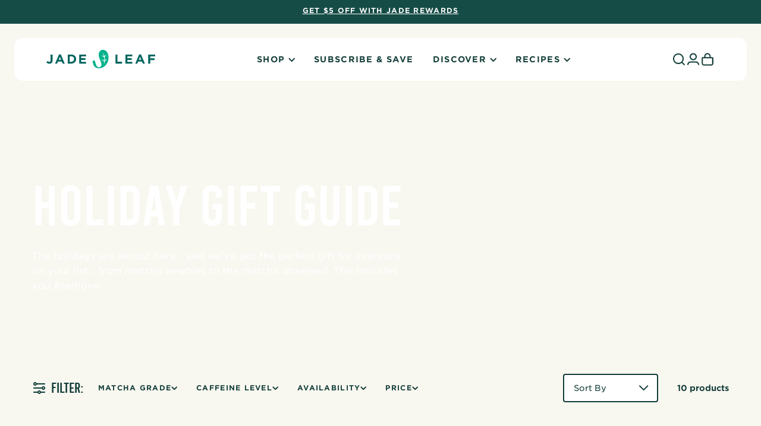

--- FILE ---
content_type: text/html; charset=utf-8
request_url: https://www.jadeleafmatcha.com/collections/holiday-gift-guide
body_size: 64111
content:
<!doctype html>
<html class="no-js" lang="en">
  <head>

  <script type="text/javascript" src="//www.jadeleafmatcha.com/cdn/shop/t/145/assets/proteus-utils.js?v=123674682297214663681767887309"></script>

  <script>
    window.cart_data = {"note":null,"attributes":{},"original_total_price":0,"total_price":0,"total_discount":0,"total_weight":0.0,"item_count":0,"items":[],"requires_shipping":false,"currency":"USD","items_subtotal_price":0,"cart_level_discount_applications":[],"checkout_charge_amount":0};

    window.cart_pp_offers = [];
    

    
    window.gwp_product = {
      
        var_id: 27983908936,
        var_title: "Traditional Matcha Starter Set",
        var_subtitle: "For Orders Over $100",
        var_value: "$24.99",
        var_img: "//www.jadeleafmatcha.com/cdn/shop/files/jl-traditional-matcha-starter-set_600x.png?v=1763748981",
      
    }
  </script>
  
  <!-- Proteus GTM -->
  <script>(function(w,d,s,l,i){w[l]=w[l]||[];w[l].push({'gtm.start':
  new Date().getTime(),event:'gtm.js'});var f=d.getElementsByTagName(s)[0],
  j=d.createElement(s),dl=l!='dataLayer'?'&l='+l:'';j.async=true;j.src=
  'https://www.googletagmanager.com/gtm.js?id='+i+dl;f.parentNode.insertBefore(j,f);
  })(window,document,'script','dataLayer','GTM-WDJK3TD7');</script>
  <!-- End Proteus GTM -->
  
  <script async type="text/javascript" src="//www.jadeleafmatcha.com/cdn/shop/t/145/assets/proteus-treatments.js?v=12840439857748420761767816308"></script>
    

    
    
    
    
    
      
      
    
  <script defer src="https://cdn.skio.com/scripts/shopify/head/shopify.ba9807f79b5cdb6483d5.js"></script>
    <meta charset="utf-8">
    <meta http-equiv="X-UA-Compatible" content="IE=edge">
    <meta name="viewport" content="
      height=device-height,
      width=device-width, initial-scale=1.0,
      minimum-scale=1.0, maximum-scale=1.0,
      target-densitydpi=device-dpi">
    <meta name="theme-color" content="">
    <link rel="canonical" href="https://www.jadeleafmatcha.com/collections/holiday-gift-guide"><link rel="icon" type="image/png" href="//www.jadeleafmatcha.com/cdn/shop/files/JLM_favicon.png?crop=center&height=32&v=1721068936&width=32"><link rel="preconnect" href="https://fonts.shopifycdn.com" crossorigin><title>
      Holiday Gift Guide
 &ndash; Jade Leaf Matcha US</title>

    
      <meta name="description" content="The holidays are almost here - and we&#39;ve got the perfect gift for everyone on your list... from matcha newbies to the matcha obsessed. This includes you #selflove">
    

    

<meta property="og:site_name" content="Jade Leaf Matcha US">
<meta property="og:url" content="https://www.jadeleafmatcha.com/collections/holiday-gift-guide">
<meta property="og:title" content="Holiday Gift Guide">
<meta property="og:type" content="website">
<meta property="og:description" content="The holidays are almost here - and we&#39;ve got the perfect gift for everyone on your list... from matcha newbies to the matcha obsessed. This includes you #selflove"><meta property="og:image" content="http://www.jadeleafmatcha.com/cdn/shop/collections/Hero.png?v=1663182484">
  <meta property="og:image:secure_url" content="https://www.jadeleafmatcha.com/cdn/shop/collections/Hero.png?v=1663182484">
  <meta property="og:image:width" content="920">
  <meta property="og:image:height" content="920"><meta name="twitter:card" content="summary_large_image">
<meta name="twitter:title" content="Holiday Gift Guide">
<meta name="twitter:description" content="The holidays are almost here - and we&#39;ve got the perfect gift for everyone on your list... from matcha newbies to the matcha obsessed. This includes you #selflove">


    <script src="//www.jadeleafmatcha.com/cdn/shop/t/145/assets/constants.js?v=58251544750838685771764004681" defer="defer"></script>
    <script src="//www.jadeleafmatcha.com/cdn/shop/t/145/assets/pubsub.js?v=158357773527763999511764004681" defer="defer"></script>
    <script src="//www.jadeleafmatcha.com/cdn/shop/t/145/assets/global.js?v=106845788974327843531764004681" defer="defer"></script>
    <script>window.performance && window.performance.mark && window.performance.mark('shopify.content_for_header.start');</script><meta name="google-site-verification" content="ewLervpVAnjwNXDac8vidnVHCldzF-3OyPBcT-JlmI8">
<meta name="google-site-verification" content="dhdBbvU-SRFo-ptudPPut0ezzpldSPfGEmIeHoSnUQ0">
<meta name="google-site-verification" content="rTqVPRtfpb15V-ZArIAqRKIeCGK0LUbAeG8-JTyomCE">
<meta name="google-site-verification" content="wukzMqlXeh_trEUq7RLtmiOfb3b1w_m28ZIDlLXf5Tk">
<meta id="shopify-digital-wallet" name="shopify-digital-wallet" content="/10287817/digital_wallets/dialog">
<meta name="shopify-requires-components" content="true" product-ids="7469142638726,7469505970310,7469508427910">
<meta name="shopify-checkout-api-token" content="0360be21b163dcc47cf5f87cb6ee6850">
<meta id="in-context-paypal-metadata" data-shop-id="10287817" data-venmo-supported="false" data-environment="production" data-locale="en_US" data-paypal-v4="true" data-currency="USD">
<link rel="alternate" type="application/atom+xml" title="Feed" href="/collections/holiday-gift-guide.atom" />
<link rel="alternate" type="application/json+oembed" href="https://www.jadeleafmatcha.com/collections/holiday-gift-guide.oembed">
<script async="async" src="/checkouts/internal/preloads.js?locale=en-US"></script>
<link rel="preconnect" href="https://shop.app" crossorigin="anonymous">
<script async="async" src="https://shop.app/checkouts/internal/preloads.js?locale=en-US&shop_id=10287817" crossorigin="anonymous"></script>
<script id="apple-pay-shop-capabilities" type="application/json">{"shopId":10287817,"countryCode":"US","currencyCode":"USD","merchantCapabilities":["supports3DS"],"merchantId":"gid:\/\/shopify\/Shop\/10287817","merchantName":"Jade Leaf Matcha US","requiredBillingContactFields":["postalAddress","email"],"requiredShippingContactFields":["postalAddress","email"],"shippingType":"shipping","supportedNetworks":["visa","masterCard","amex","discover","elo","jcb"],"total":{"type":"pending","label":"Jade Leaf Matcha US","amount":"1.00"},"shopifyPaymentsEnabled":true,"supportsSubscriptions":true}</script>
<script id="shopify-features" type="application/json">{"accessToken":"0360be21b163dcc47cf5f87cb6ee6850","betas":["rich-media-storefront-analytics"],"domain":"www.jadeleafmatcha.com","predictiveSearch":true,"shopId":10287817,"locale":"en"}</script>
<script>var Shopify = Shopify || {};
Shopify.shop = "jadeleaf.myshopify.com";
Shopify.locale = "en";
Shopify.currency = {"active":"USD","rate":"1.0"};
Shopify.country = "US";
Shopify.theme = {"name":"ZR - Prod | Cyber Holidays NYNY 2025","id":136794898566,"schema_name":"ZaneRay Base Theme","schema_version":"1.0.0","theme_store_id":null,"role":"main"};
Shopify.theme.handle = "null";
Shopify.theme.style = {"id":null,"handle":null};
Shopify.cdnHost = "www.jadeleafmatcha.com/cdn";
Shopify.routes = Shopify.routes || {};
Shopify.routes.root = "/";</script>
<script type="module">!function(o){(o.Shopify=o.Shopify||{}).modules=!0}(window);</script>
<script>!function(o){function n(){var o=[];function n(){o.push(Array.prototype.slice.apply(arguments))}return n.q=o,n}var t=o.Shopify=o.Shopify||{};t.loadFeatures=n(),t.autoloadFeatures=n()}(window);</script>
<script>
  window.ShopifyPay = window.ShopifyPay || {};
  window.ShopifyPay.apiHost = "shop.app\/pay";
  window.ShopifyPay.redirectState = null;
</script>
<script id="shop-js-analytics" type="application/json">{"pageType":"collection"}</script>
<script defer="defer" async type="module" src="//www.jadeleafmatcha.com/cdn/shopifycloud/shop-js/modules/v2/client.init-shop-cart-sync_BN7fPSNr.en.esm.js"></script>
<script defer="defer" async type="module" src="//www.jadeleafmatcha.com/cdn/shopifycloud/shop-js/modules/v2/chunk.common_Cbph3Kss.esm.js"></script>
<script defer="defer" async type="module" src="//www.jadeleafmatcha.com/cdn/shopifycloud/shop-js/modules/v2/chunk.modal_DKumMAJ1.esm.js"></script>
<script type="module">
  await import("//www.jadeleafmatcha.com/cdn/shopifycloud/shop-js/modules/v2/client.init-shop-cart-sync_BN7fPSNr.en.esm.js");
await import("//www.jadeleafmatcha.com/cdn/shopifycloud/shop-js/modules/v2/chunk.common_Cbph3Kss.esm.js");
await import("//www.jadeleafmatcha.com/cdn/shopifycloud/shop-js/modules/v2/chunk.modal_DKumMAJ1.esm.js");

  window.Shopify.SignInWithShop?.initShopCartSync?.({"fedCMEnabled":true,"windoidEnabled":true});

</script>
<script>
  window.Shopify = window.Shopify || {};
  if (!window.Shopify.featureAssets) window.Shopify.featureAssets = {};
  window.Shopify.featureAssets['shop-js'] = {"shop-cart-sync":["modules/v2/client.shop-cart-sync_CJVUk8Jm.en.esm.js","modules/v2/chunk.common_Cbph3Kss.esm.js","modules/v2/chunk.modal_DKumMAJ1.esm.js"],"init-fed-cm":["modules/v2/client.init-fed-cm_7Fvt41F4.en.esm.js","modules/v2/chunk.common_Cbph3Kss.esm.js","modules/v2/chunk.modal_DKumMAJ1.esm.js"],"init-shop-email-lookup-coordinator":["modules/v2/client.init-shop-email-lookup-coordinator_Cc088_bR.en.esm.js","modules/v2/chunk.common_Cbph3Kss.esm.js","modules/v2/chunk.modal_DKumMAJ1.esm.js"],"init-windoid":["modules/v2/client.init-windoid_hPopwJRj.en.esm.js","modules/v2/chunk.common_Cbph3Kss.esm.js","modules/v2/chunk.modal_DKumMAJ1.esm.js"],"shop-button":["modules/v2/client.shop-button_B0jaPSNF.en.esm.js","modules/v2/chunk.common_Cbph3Kss.esm.js","modules/v2/chunk.modal_DKumMAJ1.esm.js"],"shop-cash-offers":["modules/v2/client.shop-cash-offers_DPIskqss.en.esm.js","modules/v2/chunk.common_Cbph3Kss.esm.js","modules/v2/chunk.modal_DKumMAJ1.esm.js"],"shop-toast-manager":["modules/v2/client.shop-toast-manager_CK7RT69O.en.esm.js","modules/v2/chunk.common_Cbph3Kss.esm.js","modules/v2/chunk.modal_DKumMAJ1.esm.js"],"init-shop-cart-sync":["modules/v2/client.init-shop-cart-sync_BN7fPSNr.en.esm.js","modules/v2/chunk.common_Cbph3Kss.esm.js","modules/v2/chunk.modal_DKumMAJ1.esm.js"],"init-customer-accounts-sign-up":["modules/v2/client.init-customer-accounts-sign-up_CfPf4CXf.en.esm.js","modules/v2/client.shop-login-button_DeIztwXF.en.esm.js","modules/v2/chunk.common_Cbph3Kss.esm.js","modules/v2/chunk.modal_DKumMAJ1.esm.js"],"pay-button":["modules/v2/client.pay-button_CgIwFSYN.en.esm.js","modules/v2/chunk.common_Cbph3Kss.esm.js","modules/v2/chunk.modal_DKumMAJ1.esm.js"],"init-customer-accounts":["modules/v2/client.init-customer-accounts_DQ3x16JI.en.esm.js","modules/v2/client.shop-login-button_DeIztwXF.en.esm.js","modules/v2/chunk.common_Cbph3Kss.esm.js","modules/v2/chunk.modal_DKumMAJ1.esm.js"],"avatar":["modules/v2/client.avatar_BTnouDA3.en.esm.js"],"init-shop-for-new-customer-accounts":["modules/v2/client.init-shop-for-new-customer-accounts_CsZy_esa.en.esm.js","modules/v2/client.shop-login-button_DeIztwXF.en.esm.js","modules/v2/chunk.common_Cbph3Kss.esm.js","modules/v2/chunk.modal_DKumMAJ1.esm.js"],"shop-follow-button":["modules/v2/client.shop-follow-button_BRMJjgGd.en.esm.js","modules/v2/chunk.common_Cbph3Kss.esm.js","modules/v2/chunk.modal_DKumMAJ1.esm.js"],"checkout-modal":["modules/v2/client.checkout-modal_B9Drz_yf.en.esm.js","modules/v2/chunk.common_Cbph3Kss.esm.js","modules/v2/chunk.modal_DKumMAJ1.esm.js"],"shop-login-button":["modules/v2/client.shop-login-button_DeIztwXF.en.esm.js","modules/v2/chunk.common_Cbph3Kss.esm.js","modules/v2/chunk.modal_DKumMAJ1.esm.js"],"lead-capture":["modules/v2/client.lead-capture_DXYzFM3R.en.esm.js","modules/v2/chunk.common_Cbph3Kss.esm.js","modules/v2/chunk.modal_DKumMAJ1.esm.js"],"shop-login":["modules/v2/client.shop-login_CA5pJqmO.en.esm.js","modules/v2/chunk.common_Cbph3Kss.esm.js","modules/v2/chunk.modal_DKumMAJ1.esm.js"],"payment-terms":["modules/v2/client.payment-terms_BxzfvcZJ.en.esm.js","modules/v2/chunk.common_Cbph3Kss.esm.js","modules/v2/chunk.modal_DKumMAJ1.esm.js"]};
</script>
<script>(function() {
  var isLoaded = false;
  function asyncLoad() {
    if (isLoaded) return;
    isLoaded = true;
    var urls = ["https:\/\/cdn.refersion.com\/pixel.js?shop=jadeleaf.myshopify.com\u0026client_id=7432\u0026pk=pub_c264fc34f8dc998e9337\u0026shop=jadeleaf.myshopify.com","\/\/cdn.shopify.com\/proxy\/483c45d7b200fc90cb8af26bca9cd95f63838512aeb1b910f6bde0f12a367dbc\/bingshoppingtool-t2app-prod.trafficmanager.net\/uet\/tracking_script?shop=jadeleaf.myshopify.com\u0026sp-cache-control=cHVibGljLCBtYXgtYWdlPTkwMA","https:\/\/cdn.nfcube.com\/ff9a54ff0467efb9163b31defbc32edf.js?shop=jadeleaf.myshopify.com","https:\/\/cdn-loyalty.yotpo.com\/loader\/MNfeb6S67JRL7qQuQ3k1Qw.js?shop=jadeleaf.myshopify.com","https:\/\/cdn-scripts.signifyd.com\/shopify\/script-tag.js?shop=jadeleaf.myshopify.com","https:\/\/intg.snapchat.com\/shopify\/shopify-scevent-init.js?id=dc12f9de-9a48-4a85-9a63-57d7a30bdbc2\u0026shop=jadeleaf.myshopify.com","https:\/\/cdn.shopify.com\/s\/files\/1\/1028\/7817\/t\/123\/assets\/loy_10287817.js?v=1753113804\u0026shop=jadeleaf.myshopify.com","https:\/\/dr4qe3ddw9y32.cloudfront.net\/awin-shopify-integration-code.js?aid=72565\u0026v=shopifyApp_5.2.3\u0026ts=1763566952378\u0026shop=jadeleaf.myshopify.com"];
    for (var i = 0; i < urls.length; i++) {
      var s = document.createElement('script');
      s.type = 'text/javascript';
      s.async = true;
      s.src = urls[i];
      var x = document.getElementsByTagName('script')[0];
      x.parentNode.insertBefore(s, x);
    }
  };
  if(window.attachEvent) {
    window.attachEvent('onload', asyncLoad);
  } else {
    window.addEventListener('load', asyncLoad, false);
  }
})();</script>
<script id="__st">var __st={"a":10287817,"offset":-25200,"reqid":"a0a0a5b2-0f3a-4312-b3e0-4ca57b63bb83-1769900382","pageurl":"www.jadeleafmatcha.com\/collections\/holiday-gift-guide","u":"ee640e6f2f4c","p":"collection","rtyp":"collection","rid":265310142598};</script>
<script>window.ShopifyPaypalV4VisibilityTracking = true;</script>
<script id="captcha-bootstrap">!function(){'use strict';const t='contact',e='account',n='new_comment',o=[[t,t],['blogs',n],['comments',n],[t,'customer']],c=[[e,'customer_login'],[e,'guest_login'],[e,'recover_customer_password'],[e,'create_customer']],r=t=>t.map((([t,e])=>`form[action*='/${t}']:not([data-nocaptcha='true']) input[name='form_type'][value='${e}']`)).join(','),a=t=>()=>t?[...document.querySelectorAll(t)].map((t=>t.form)):[];function s(){const t=[...o],e=r(t);return a(e)}const i='password',u='form_key',d=['recaptcha-v3-token','g-recaptcha-response','h-captcha-response',i],f=()=>{try{return window.sessionStorage}catch{return}},m='__shopify_v',_=t=>t.elements[u];function p(t,e,n=!1){try{const o=window.sessionStorage,c=JSON.parse(o.getItem(e)),{data:r}=function(t){const{data:e,action:n}=t;return t[m]||n?{data:e,action:n}:{data:t,action:n}}(c);for(const[e,n]of Object.entries(r))t.elements[e]&&(t.elements[e].value=n);n&&o.removeItem(e)}catch(o){console.error('form repopulation failed',{error:o})}}const l='form_type',E='cptcha';function T(t){t.dataset[E]=!0}const w=window,h=w.document,L='Shopify',v='ce_forms',y='captcha';let A=!1;((t,e)=>{const n=(g='f06e6c50-85a8-45c8-87d0-21a2b65856fe',I='https://cdn.shopify.com/shopifycloud/storefront-forms-hcaptcha/ce_storefront_forms_captcha_hcaptcha.v1.5.2.iife.js',D={infoText:'Protected by hCaptcha',privacyText:'Privacy',termsText:'Terms'},(t,e,n)=>{const o=w[L][v],c=o.bindForm;if(c)return c(t,g,e,D).then(n);var r;o.q.push([[t,g,e,D],n]),r=I,A||(h.body.append(Object.assign(h.createElement('script'),{id:'captcha-provider',async:!0,src:r})),A=!0)});var g,I,D;w[L]=w[L]||{},w[L][v]=w[L][v]||{},w[L][v].q=[],w[L][y]=w[L][y]||{},w[L][y].protect=function(t,e){n(t,void 0,e),T(t)},Object.freeze(w[L][y]),function(t,e,n,w,h,L){const[v,y,A,g]=function(t,e,n){const i=e?o:[],u=t?c:[],d=[...i,...u],f=r(d),m=r(i),_=r(d.filter((([t,e])=>n.includes(e))));return[a(f),a(m),a(_),s()]}(w,h,L),I=t=>{const e=t.target;return e instanceof HTMLFormElement?e:e&&e.form},D=t=>v().includes(t);t.addEventListener('submit',(t=>{const e=I(t);if(!e)return;const n=D(e)&&!e.dataset.hcaptchaBound&&!e.dataset.recaptchaBound,o=_(e),c=g().includes(e)&&(!o||!o.value);(n||c)&&t.preventDefault(),c&&!n&&(function(t){try{if(!f())return;!function(t){const e=f();if(!e)return;const n=_(t);if(!n)return;const o=n.value;o&&e.removeItem(o)}(t);const e=Array.from(Array(32),(()=>Math.random().toString(36)[2])).join('');!function(t,e){_(t)||t.append(Object.assign(document.createElement('input'),{type:'hidden',name:u})),t.elements[u].value=e}(t,e),function(t,e){const n=f();if(!n)return;const o=[...t.querySelectorAll(`input[type='${i}']`)].map((({name:t})=>t)),c=[...d,...o],r={};for(const[a,s]of new FormData(t).entries())c.includes(a)||(r[a]=s);n.setItem(e,JSON.stringify({[m]:1,action:t.action,data:r}))}(t,e)}catch(e){console.error('failed to persist form',e)}}(e),e.submit())}));const S=(t,e)=>{t&&!t.dataset[E]&&(n(t,e.some((e=>e===t))),T(t))};for(const o of['focusin','change'])t.addEventListener(o,(t=>{const e=I(t);D(e)&&S(e,y())}));const B=e.get('form_key'),M=e.get(l),P=B&&M;t.addEventListener('DOMContentLoaded',(()=>{const t=y();if(P)for(const e of t)e.elements[l].value===M&&p(e,B);[...new Set([...A(),...v().filter((t=>'true'===t.dataset.shopifyCaptcha))])].forEach((e=>S(e,t)))}))}(h,new URLSearchParams(w.location.search),n,t,e,['guest_login'])})(!0,!1)}();</script>
<script integrity="sha256-4kQ18oKyAcykRKYeNunJcIwy7WH5gtpwJnB7kiuLZ1E=" data-source-attribution="shopify.loadfeatures" defer="defer" src="//www.jadeleafmatcha.com/cdn/shopifycloud/storefront/assets/storefront/load_feature-a0a9edcb.js" crossorigin="anonymous"></script>
<script crossorigin="anonymous" defer="defer" src="//www.jadeleafmatcha.com/cdn/shopifycloud/storefront/assets/shopify_pay/storefront-65b4c6d7.js?v=20250812"></script>
<script data-source-attribution="shopify.dynamic_checkout.dynamic.init">var Shopify=Shopify||{};Shopify.PaymentButton=Shopify.PaymentButton||{isStorefrontPortableWallets:!0,init:function(){window.Shopify.PaymentButton.init=function(){};var t=document.createElement("script");t.src="https://www.jadeleafmatcha.com/cdn/shopifycloud/portable-wallets/latest/portable-wallets.en.js",t.type="module",document.head.appendChild(t)}};
</script>
<script data-source-attribution="shopify.dynamic_checkout.buyer_consent">
  function portableWalletsHideBuyerConsent(e){var t=document.getElementById("shopify-buyer-consent"),n=document.getElementById("shopify-subscription-policy-button");t&&n&&(t.classList.add("hidden"),t.setAttribute("aria-hidden","true"),n.removeEventListener("click",e))}function portableWalletsShowBuyerConsent(e){var t=document.getElementById("shopify-buyer-consent"),n=document.getElementById("shopify-subscription-policy-button");t&&n&&(t.classList.remove("hidden"),t.removeAttribute("aria-hidden"),n.addEventListener("click",e))}window.Shopify?.PaymentButton&&(window.Shopify.PaymentButton.hideBuyerConsent=portableWalletsHideBuyerConsent,window.Shopify.PaymentButton.showBuyerConsent=portableWalletsShowBuyerConsent);
</script>
<script data-source-attribution="shopify.dynamic_checkout.cart.bootstrap">document.addEventListener("DOMContentLoaded",(function(){function t(){return document.querySelector("shopify-accelerated-checkout-cart, shopify-accelerated-checkout")}if(t())Shopify.PaymentButton.init();else{new MutationObserver((function(e,n){t()&&(Shopify.PaymentButton.init(),n.disconnect())})).observe(document.body,{childList:!0,subtree:!0})}}));
</script>
<link id="shopify-accelerated-checkout-styles" rel="stylesheet" media="screen" href="https://www.jadeleafmatcha.com/cdn/shopifycloud/portable-wallets/latest/accelerated-checkout-backwards-compat.css" crossorigin="anonymous">
<style id="shopify-accelerated-checkout-cart">
        #shopify-buyer-consent {
  margin-top: 1em;
  display: inline-block;
  width: 100%;
}

#shopify-buyer-consent.hidden {
  display: none;
}

#shopify-subscription-policy-button {
  background: none;
  border: none;
  padding: 0;
  text-decoration: underline;
  font-size: inherit;
  cursor: pointer;
}

#shopify-subscription-policy-button::before {
  box-shadow: none;
}

      </style>
<script id="sections-script" data-sections="header" defer="defer" src="//www.jadeleafmatcha.com/cdn/shop/t/145/compiled_assets/scripts.js?v=105639"></script>
<script>window.performance && window.performance.mark && window.performance.mark('shopify.content_for_header.end');</script>

    
    <link rel="preconnect" href="https://fonts.googleapis.com">
    <link rel="preconnect" href="https://fonts.gstatic.com" crossorigin>
    <link href="https://fonts.googleapis.com/css2?family=IBM+Plex+Sans:wght@400;700&display=swap" rel="stylesheet"><link href="//www.jadeleafmatcha.com/cdn/shop/t/145/assets/theme.css?v=176943975165829490451764004681" rel="stylesheet" type="text/css" media="all" />
    
<link rel="stylesheet" href="//www.jadeleafmatcha.com/cdn/shop/t/145/assets/component-predictive-search.css?v=151409625555501880641764004681" media="print" onload="this.media='all'"><script>
      document.documentElement.className = document.documentElement.className.replace('no-js', 'js');
      if (Shopify.designMode) {
        document.documentElement.classList.add('shopify-design-mode');
      }
    </script>

    
    

    <!-- <script src="https://cdn.noibu.com/collect.js"></script>  -->
    <!-- lucky orange  -->
    <script type="text/javascript">
      window.__lo_site_id = 330709;
      (function() {
        var wa = document.createElement('script'); wa.type = 'text/javascript'; wa.async = true;
        wa.src = 'https://d10lpsik1i8c69.cloudfront.net/w.js';
        var s = document.getElementsByTagName('script')[0]; s.parentNode.insertBefore(wa, s);
      })();
    </script>

    <!-- Start of jadeleaf Zendesk Widget script -->
    <script
      id="ze-snippet"
      src="https://static.zdassets.com/ekr/snippet.js?key=cda12b63-aef4-4c32-8a55-54269f7f5a9c"
    ></script>
    
    <!-- Hide Department Field on Chat Form -->
    <script type="text/javascript">
      window.zESettings = {
        webWidget: {
          chat: {
            departments: {
              enabled: []
            }
          }
        }
      };
    </script>
    <!-- Suppress Chat when Department is Offline -->
    <script>
      zE('webWidget:on', 'chat:departmentStatus', function(dept) {
        if (dept.name === 'Jade Leaf - Consumer' && dept.status === 'offline') {
          let isChatting = zE('webWidget:get', 'chat:isChatting');
          if (isChatting == false) {
            zE('webWidget', 'updateSettings', {
              webWidget: {
                chat: {
                  suppress: true
                }
              }
            });
          }
        }
      });
    </script>
    <!-- End of jadeleaf Zendesk Widget script -->
    <!-- <script type="text/javascript">
      var _conv_page_type = "collection";
      var _conv_category_id = "265310142598";
      var _conv_category_name = "Holiday Gift Guide";
      var _conv_product_sku = "";
      var _conv_product_name = '';
      var _conv_product_price = "";
      var _conv_customer_id = "";
      var _conv_custom_v1 = "";
      var _conv_custom_v2 = "";
      var _conv_custom_v3 = "0";
      var _conv_custom_v4 = "0.00";
    </script> -->
    
  <!-- BEGIN app block: shopify://apps/consentmo-gdpr/blocks/gdpr_cookie_consent/4fbe573f-a377-4fea-9801-3ee0858cae41 -->


<!-- END app block --><!-- BEGIN app block: shopify://apps/yotpo-loyalty-rewards/blocks/loader-app-embed-block/2f9660df-5018-4e02-9868-ee1fb88d6ccd -->
    <script src="https://cdn-widgetsrepository.yotpo.com/v1/loader/MNfeb6S67JRL7qQuQ3k1Qw" async></script>




<!-- END app block --><!-- BEGIN app block: shopify://apps/yotpo-product-reviews/blocks/settings/eb7dfd7d-db44-4334-bc49-c893b51b36cf -->


  <script type="text/javascript" src="https://cdn-widgetsrepository.yotpo.com/v1/loader/RL8TcajOP97qakZCfBAX8ynZRceCiBVzIHoZJ6Gv?languageCode=en" async></script>



  
<!-- END app block --><!-- BEGIN app block: shopify://apps/klaviyo-email-marketing-sms/blocks/klaviyo-onsite-embed/2632fe16-c075-4321-a88b-50b567f42507 -->












  <script async src="https://static.klaviyo.com/onsite/js/Jj2EQm/klaviyo.js?company_id=Jj2EQm"></script>
  <script>!function(){if(!window.klaviyo){window._klOnsite=window._klOnsite||[];try{window.klaviyo=new Proxy({},{get:function(n,i){return"push"===i?function(){var n;(n=window._klOnsite).push.apply(n,arguments)}:function(){for(var n=arguments.length,o=new Array(n),w=0;w<n;w++)o[w]=arguments[w];var t="function"==typeof o[o.length-1]?o.pop():void 0,e=new Promise((function(n){window._klOnsite.push([i].concat(o,[function(i){t&&t(i),n(i)}]))}));return e}}})}catch(n){window.klaviyo=window.klaviyo||[],window.klaviyo.push=function(){var n;(n=window._klOnsite).push.apply(n,arguments)}}}}();</script>

  




  <script>
    window.klaviyoReviewsProductDesignMode = false
  </script>







<!-- END app block --><!-- BEGIN app block: shopify://apps/elevar-conversion-tracking/blocks/dataLayerEmbed/bc30ab68-b15c-4311-811f-8ef485877ad6 -->



<script type="module" dynamic>
  const configUrl = "/a/elevar/static/configs/e272266bd1d45c2015280697f7d275a254b1a71c/config.js";
  const config = (await import(configUrl)).default;
  const scriptUrl = config.script_src_app_theme_embed;

  if (scriptUrl) {
    const { handler } = await import(scriptUrl);

    await handler(
      config,
      {
        cartData: {
  marketId: "649166982",
  attributes:{},
  cartTotal: "0.0",
  currencyCode:"USD",
  items: []
}
,
        user: {cartTotal: "0.0",
    currencyCode:"USD",customer: {},
}
,
        isOnCartPage:false,
        collectionView:{
    currencyCode:"USD",
    items: [{id:"JL-00023",name:"Organic Cafe Style Sweetened Matcha Latte Mix - Original",
          brand:"JadeLeafMatcha",
          category:"Tea \u0026 Infusions",
          variant:"5.3oz",
          price: "10.99",
          productId: "4767461956",
          variantId: "17773971524",
          handle:"cafe-style-matcha-latte-mix",
          compareAtPrice: "0.0",image:"\/\/www.jadeleafmatcha.com\/cdn\/shop\/files\/Jade_Leaf_Original_Matcha_Latte_Mix_-_Front_ae8c622a-34e7-4d5a-bb37-33a4785cbdd6.png?v=1763749146"},{id:"JL-00027",name:"Modern Matcha Starter Set",
          brand:"JadeLeafMatcha",
          category:"Coffee \u0026 Tea Sets",
          variant:"Default Title",
          price: "29.99",
          productId: "8360836104",
          variantId: "27983817672",
          handle:"modern-matcha-starter-set",
          compareAtPrice: "0.0",image:"\/\/www.jadeleafmatcha.com\/cdn\/shop\/files\/jl-modern-matcha-starter-set.png?v=1763749048"},{id:"JL-00005",name:"Organic Culinary Matcha",
          brand:"JadeLeafMatcha",
          category:"Matcha",
          variant:"30g Pouch (15-30 Servings)",
          price: "10.99",
          productId: "1941800580",
          variantId: "7049826884",
          handle:"organic-culinary-matcha",
          compareAtPrice: "0.0",image:"\/\/www.jadeleafmatcha.com\/cdn\/shop\/files\/organic-culinary-matcha-pouch-30g-front.png?v=1763749347"},{id:"JL-00167",name:"Organic Ceremonial Matcha Stick Packs",
          brand:"JadeLeafMatcha",
          category:"Matcha",
          variant:"10 Count",
          price: "12.99",
          productId: "1714536218683",
          variantId: "16291278258235",
          handle:"organic-ceremonial-matcha-stick-packs",
          compareAtPrice: "0.0",image:"\/\/www.jadeleafmatcha.com\/cdn\/shop\/files\/ceremonial-matcha-single-serve-pouch-10ct-front.png?v=1763748882"},{id:"JL-00028",name:"Traditional Matcha Starter Set",
          brand:"JadeLeafMatcha",
          category:"Coffee \u0026 Tea Sets",
          variant:"Default Title",
          price: "24.99",
          productId: "8360844424",
          variantId: "27983908936",
          handle:"traditional-matcha-starter-set",
          compareAtPrice: "0.0",image:"\/\/www.jadeleafmatcha.com\/cdn\/shop\/files\/jl-traditional-matcha-starter-set.png?v=1763748981"},{id:"JL-00593",name:"Complete Matcha Ceremony Set",
          brand:"JadeLeafMatcha",
          category:"Sets",
          variant:"Default Title",
          price: "44.99",
          productId: "6698909106310",
          variantId: "39677287039110",
          handle:"matcha-ceremony-set",
          compareAtPrice: "0.0",image:"\/\/www.jadeleafmatcha.com\/cdn\/shop\/files\/jl-complete-matcha-ceremony-set_a23c99a4-d0ec-484f-9cc0-f761f52071e4.png?v=1763748310"},{id:"JL-00619",name:"Collagen Matcha Latte Mix - Sweetened (Sugar Free)",
          brand:"JadeLeafMatcha",
          category:"Tea \u0026 Infusions",
          variant:"5.3oz (15 servings)",
          price: "19.99",
          productId: "6705292083334",
          variantId: "39697425924230",
          handle:"collagen-matcha-latte-mix-sweetened-sugar-free",
          compareAtPrice: "0.0",image:"\/\/www.jadeleafmatcha.com\/cdn\/shop\/files\/collagen-matcha-latte-sweetened-pouch-150g-front_153fe213-8670-406b-b80a-54134fe7b58f.png?v=1763748177"},{id: "42476438913158",name:"Ceremonial Matcha Starter Bundle",
          brand:"Jade Leaf Matcha US",
          category:"Matcha",
          variant:"Default Title",
          price: "55.99",
          productId: "7469508427910",
          variantId: "42476438913158",
          handle:"ceremonial-matcha-starter-bundle",
          compareAtPrice: "0.0",image:"\/\/www.jadeleafmatcha.com\/cdn\/shop\/files\/jl-ceremonial-matcha-starter-bundle_6573fdc8-532e-421b-88a9-e4f0b2e38291.png?v=1763747635"},{id: "42476417843334",name:"Cafe Style Matcha Latte Mix Starter Bundle",
          brand:"Jade Leaf Matcha US",
          category:"Matcha",
          variant:"Default Title",
          price: "40.98",
          productId: "7469505970310",
          variantId: "42476417843334",
          handle:"cafe-style-matcha-latte-mix-starter-bundle",
          compareAtPrice: "0.0",image:"\/\/www.jadeleafmatcha.com\/cdn\/shop\/files\/jl-cafe-style-matcha-latte-mix-starter-bundle_a439ed59-7e63-4631-9ee2-f8c6d6ce9693.png?v=1763747697"},{id: "42474306633862",name:"Culinary Matcha Starter Bundle",
          brand:"Jade Leaf Matcha US",
          category:"Matcha",
          variant:"Default Title",
          price: "40.98",
          productId: "7469142638726",
          variantId: "42474306633862",
          handle:"culinary-matcha-starter-bundle",
          compareAtPrice: "0.0",image:"\/\/www.jadeleafmatcha.com\/cdn\/shop\/files\/jl-culinary-matcha-starter-bundle_062917ac-d462-4c59-87da-67e8e48103da.png?v=1763747731"},]
  },
        searchResultsView:null,
        productView:null,
        checkoutComplete: null
      }
    );
  }
</script>


<!-- END app block --><!-- BEGIN app block: shopify://apps/triplewhale/blocks/triple_pixel_snippet/483d496b-3f1a-4609-aea7-8eee3b6b7a2a --><link rel='preconnect dns-prefetch' href='https://api.config-security.com/' crossorigin />
<link rel='preconnect dns-prefetch' href='https://conf.config-security.com/' crossorigin />
<script>
/* >> TriplePixel :: start*/
window.TriplePixelData={TripleName:"jadeleaf.myshopify.com",ver:"2.16",plat:"SHOPIFY",isHeadless:false,src:'SHOPIFY_EXT',product:{id:"",name:``,price:"",variant:""},search:"",collection:"265310142598",cart:"drawer",template:"collection",curr:"USD" || "USD"},function(W,H,A,L,E,_,B,N){function O(U,T,P,H,R){void 0===R&&(R=!1),H=new XMLHttpRequest,P?(H.open("POST",U,!0),H.setRequestHeader("Content-Type","text/plain")):H.open("GET",U,!0),H.send(JSON.stringify(P||{})),H.onreadystatechange=function(){4===H.readyState&&200===H.status?(R=H.responseText,U.includes("/first")?eval(R):P||(N[B]=R)):(299<H.status||H.status<200)&&T&&!R&&(R=!0,O(U,T-1,P))}}if(N=window,!N[H+"sn"]){N[H+"sn"]=1,L=function(){return Date.now().toString(36)+"_"+Math.random().toString(36)};try{A.setItem(H,1+(0|A.getItem(H)||0)),(E=JSON.parse(A.getItem(H+"U")||"[]")).push({u:location.href,r:document.referrer,t:Date.now(),id:L()}),A.setItem(H+"U",JSON.stringify(E))}catch(e){}var i,m,p;A.getItem('"!nC`')||(_=A,A=N,A[H]||(E=A[H]=function(t,e,i){return void 0===i&&(i=[]),"State"==t?E.s:(W=L(),(E._q=E._q||[]).push([W,t,e].concat(i)),W)},E.s="Installed",E._q=[],E.ch=W,B="configSecurityConfModel",N[B]=1,O("https://conf.config-security.com/model",5),i=L(),m=A[atob("c2NyZWVu")],_.setItem("di_pmt_wt",i),p={id:i,action:"profile",avatar:_.getItem("auth-security_rand_salt_"),time:m[atob("d2lkdGg=")]+":"+m[atob("aGVpZ2h0")],host:A.TriplePixelData.TripleName,plat:A.TriplePixelData.plat,url:window.location.href.slice(0,500),ref:document.referrer,ver:A.TriplePixelData.ver},O("https://api.config-security.com/event",5,p),O("https://api.config-security.com/first?host=".concat(p.host,"&plat=").concat(p.plat),5)))}}("","TriplePixel",localStorage);
/* << TriplePixel :: end*/
</script>



<!-- END app block --><script src="https://cdn.shopify.com/extensions/019c1120-88b6-7996-9d2d-8468f0773bdf/rivo-727/assets/rivo-app-embed.js" type="text/javascript" defer="defer"></script>
<script src="https://cdn.shopify.com/extensions/019c0f34-b0c2-78b5-b4b0-899f0a45188a/consentmo-gdpr-616/assets/consentmo_cookie_consent.js" type="text/javascript" defer="defer"></script>
<link href="https://monorail-edge.shopifysvc.com" rel="dns-prefetch">
<script>(function(){if ("sendBeacon" in navigator && "performance" in window) {try {var session_token_from_headers = performance.getEntriesByType('navigation')[0].serverTiming.find(x => x.name == '_s').description;} catch {var session_token_from_headers = undefined;}var session_cookie_matches = document.cookie.match(/_shopify_s=([^;]*)/);var session_token_from_cookie = session_cookie_matches && session_cookie_matches.length === 2 ? session_cookie_matches[1] : "";var session_token = session_token_from_headers || session_token_from_cookie || "";function handle_abandonment_event(e) {var entries = performance.getEntries().filter(function(entry) {return /monorail-edge.shopifysvc.com/.test(entry.name);});if (!window.abandonment_tracked && entries.length === 0) {window.abandonment_tracked = true;var currentMs = Date.now();var navigation_start = performance.timing.navigationStart;var payload = {shop_id: 10287817,url: window.location.href,navigation_start,duration: currentMs - navigation_start,session_token,page_type: "collection"};window.navigator.sendBeacon("https://monorail-edge.shopifysvc.com/v1/produce", JSON.stringify({schema_id: "online_store_buyer_site_abandonment/1.1",payload: payload,metadata: {event_created_at_ms: currentMs,event_sent_at_ms: currentMs}}));}}window.addEventListener('pagehide', handle_abandonment_event);}}());</script>
<script id="web-pixels-manager-setup">(function e(e,d,r,n,o){if(void 0===o&&(o={}),!Boolean(null===(a=null===(i=window.Shopify)||void 0===i?void 0:i.analytics)||void 0===a?void 0:a.replayQueue)){var i,a;window.Shopify=window.Shopify||{};var t=window.Shopify;t.analytics=t.analytics||{};var s=t.analytics;s.replayQueue=[],s.publish=function(e,d,r){return s.replayQueue.push([e,d,r]),!0};try{self.performance.mark("wpm:start")}catch(e){}var l=function(){var e={modern:/Edge?\/(1{2}[4-9]|1[2-9]\d|[2-9]\d{2}|\d{4,})\.\d+(\.\d+|)|Firefox\/(1{2}[4-9]|1[2-9]\d|[2-9]\d{2}|\d{4,})\.\d+(\.\d+|)|Chrom(ium|e)\/(9{2}|\d{3,})\.\d+(\.\d+|)|(Maci|X1{2}).+ Version\/(15\.\d+|(1[6-9]|[2-9]\d|\d{3,})\.\d+)([,.]\d+|)( \(\w+\)|)( Mobile\/\w+|) Safari\/|Chrome.+OPR\/(9{2}|\d{3,})\.\d+\.\d+|(CPU[ +]OS|iPhone[ +]OS|CPU[ +]iPhone|CPU IPhone OS|CPU iPad OS)[ +]+(15[._]\d+|(1[6-9]|[2-9]\d|\d{3,})[._]\d+)([._]\d+|)|Android:?[ /-](13[3-9]|1[4-9]\d|[2-9]\d{2}|\d{4,})(\.\d+|)(\.\d+|)|Android.+Firefox\/(13[5-9]|1[4-9]\d|[2-9]\d{2}|\d{4,})\.\d+(\.\d+|)|Android.+Chrom(ium|e)\/(13[3-9]|1[4-9]\d|[2-9]\d{2}|\d{4,})\.\d+(\.\d+|)|SamsungBrowser\/([2-9]\d|\d{3,})\.\d+/,legacy:/Edge?\/(1[6-9]|[2-9]\d|\d{3,})\.\d+(\.\d+|)|Firefox\/(5[4-9]|[6-9]\d|\d{3,})\.\d+(\.\d+|)|Chrom(ium|e)\/(5[1-9]|[6-9]\d|\d{3,})\.\d+(\.\d+|)([\d.]+$|.*Safari\/(?![\d.]+ Edge\/[\d.]+$))|(Maci|X1{2}).+ Version\/(10\.\d+|(1[1-9]|[2-9]\d|\d{3,})\.\d+)([,.]\d+|)( \(\w+\)|)( Mobile\/\w+|) Safari\/|Chrome.+OPR\/(3[89]|[4-9]\d|\d{3,})\.\d+\.\d+|(CPU[ +]OS|iPhone[ +]OS|CPU[ +]iPhone|CPU IPhone OS|CPU iPad OS)[ +]+(10[._]\d+|(1[1-9]|[2-9]\d|\d{3,})[._]\d+)([._]\d+|)|Android:?[ /-](13[3-9]|1[4-9]\d|[2-9]\d{2}|\d{4,})(\.\d+|)(\.\d+|)|Mobile Safari.+OPR\/([89]\d|\d{3,})\.\d+\.\d+|Android.+Firefox\/(13[5-9]|1[4-9]\d|[2-9]\d{2}|\d{4,})\.\d+(\.\d+|)|Android.+Chrom(ium|e)\/(13[3-9]|1[4-9]\d|[2-9]\d{2}|\d{4,})\.\d+(\.\d+|)|Android.+(UC? ?Browser|UCWEB|U3)[ /]?(15\.([5-9]|\d{2,})|(1[6-9]|[2-9]\d|\d{3,})\.\d+)\.\d+|SamsungBrowser\/(5\.\d+|([6-9]|\d{2,})\.\d+)|Android.+MQ{2}Browser\/(14(\.(9|\d{2,})|)|(1[5-9]|[2-9]\d|\d{3,})(\.\d+|))(\.\d+|)|K[Aa][Ii]OS\/(3\.\d+|([4-9]|\d{2,})\.\d+)(\.\d+|)/},d=e.modern,r=e.legacy,n=navigator.userAgent;return n.match(d)?"modern":n.match(r)?"legacy":"unknown"}(),u="modern"===l?"modern":"legacy",c=(null!=n?n:{modern:"",legacy:""})[u],f=function(e){return[e.baseUrl,"/wpm","/b",e.hashVersion,"modern"===e.buildTarget?"m":"l",".js"].join("")}({baseUrl:d,hashVersion:r,buildTarget:u}),m=function(e){var d=e.version,r=e.bundleTarget,n=e.surface,o=e.pageUrl,i=e.monorailEndpoint;return{emit:function(e){var a=e.status,t=e.errorMsg,s=(new Date).getTime(),l=JSON.stringify({metadata:{event_sent_at_ms:s},events:[{schema_id:"web_pixels_manager_load/3.1",payload:{version:d,bundle_target:r,page_url:o,status:a,surface:n,error_msg:t},metadata:{event_created_at_ms:s}}]});if(!i)return console&&console.warn&&console.warn("[Web Pixels Manager] No Monorail endpoint provided, skipping logging."),!1;try{return self.navigator.sendBeacon.bind(self.navigator)(i,l)}catch(e){}var u=new XMLHttpRequest;try{return u.open("POST",i,!0),u.setRequestHeader("Content-Type","text/plain"),u.send(l),!0}catch(e){return console&&console.warn&&console.warn("[Web Pixels Manager] Got an unhandled error while logging to Monorail."),!1}}}}({version:r,bundleTarget:l,surface:e.surface,pageUrl:self.location.href,monorailEndpoint:e.monorailEndpoint});try{o.browserTarget=l,function(e){var d=e.src,r=e.async,n=void 0===r||r,o=e.onload,i=e.onerror,a=e.sri,t=e.scriptDataAttributes,s=void 0===t?{}:t,l=document.createElement("script"),u=document.querySelector("head"),c=document.querySelector("body");if(l.async=n,l.src=d,a&&(l.integrity=a,l.crossOrigin="anonymous"),s)for(var f in s)if(Object.prototype.hasOwnProperty.call(s,f))try{l.dataset[f]=s[f]}catch(e){}if(o&&l.addEventListener("load",o),i&&l.addEventListener("error",i),u)u.appendChild(l);else{if(!c)throw new Error("Did not find a head or body element to append the script");c.appendChild(l)}}({src:f,async:!0,onload:function(){if(!function(){var e,d;return Boolean(null===(d=null===(e=window.Shopify)||void 0===e?void 0:e.analytics)||void 0===d?void 0:d.initialized)}()){var d=window.webPixelsManager.init(e)||void 0;if(d){var r=window.Shopify.analytics;r.replayQueue.forEach((function(e){var r=e[0],n=e[1],o=e[2];d.publishCustomEvent(r,n,o)})),r.replayQueue=[],r.publish=d.publishCustomEvent,r.visitor=d.visitor,r.initialized=!0}}},onerror:function(){return m.emit({status:"failed",errorMsg:"".concat(f," has failed to load")})},sri:function(e){var d=/^sha384-[A-Za-z0-9+/=]+$/;return"string"==typeof e&&d.test(e)}(c)?c:"",scriptDataAttributes:o}),m.emit({status:"loading"})}catch(e){m.emit({status:"failed",errorMsg:(null==e?void 0:e.message)||"Unknown error"})}}})({shopId: 10287817,storefrontBaseUrl: "https://www.jadeleafmatcha.com",extensionsBaseUrl: "https://extensions.shopifycdn.com/cdn/shopifycloud/web-pixels-manager",monorailEndpoint: "https://monorail-edge.shopifysvc.com/unstable/produce_batch",surface: "storefront-renderer",enabledBetaFlags: ["2dca8a86"],webPixelsConfigList: [{"id":"1466335366","configuration":"{ \"accountId\": \"jadeleaf.myshopify.com\" }","eventPayloadVersion":"v1","runtimeContext":"STRICT","scriptVersion":"2ac5851bb82dfa4eca2b76008213825d","type":"APP","apiClientId":94099111937,"privacyPurposes":["ANALYTICS","MARKETING"],"dataSharingAdjustments":{"protectedCustomerApprovalScopes":["read_customer_address","read_customer_email","read_customer_name","read_customer_personal_data","read_customer_phone"]}},{"id":"1346699398","configuration":"{\"shop\":\"jadeleaf.myshopify.com\",\"appUrl\":\"https:\\\/\\\/proteus-shopify-jade-leaf-826290884704.us-central1.run.app\"}","eventPayloadVersion":"v1","runtimeContext":"STRICT","scriptVersion":"6f6f48df98fd084334f4ab01cbdf5696","type":"APP","apiClientId":302755774465,"privacyPurposes":["ANALYTICS","MARKETING"],"dataSharingAdjustments":{"protectedCustomerApprovalScopes":["read_customer_address","read_customer_email","read_customer_name","read_customer_phone","read_customer_personal_data"]}},{"id":"1269891206","configuration":"{\"ti\":\"148021733\",\"endpoint\":\"https:\/\/bat.bing.com\/action\/0\"}","eventPayloadVersion":"v1","runtimeContext":"STRICT","scriptVersion":"5ee93563fe31b11d2d65e2f09a5229dc","type":"APP","apiClientId":2997493,"privacyPurposes":["ANALYTICS","MARKETING","SALE_OF_DATA"],"dataSharingAdjustments":{"protectedCustomerApprovalScopes":["read_customer_personal_data"]}},{"id":"1131970694","configuration":"{\"accountID\":\"Jj2EQm\",\"webPixelConfig\":\"eyJlbmFibGVBZGRlZFRvQ2FydEV2ZW50cyI6IHRydWV9\"}","eventPayloadVersion":"v1","runtimeContext":"STRICT","scriptVersion":"524f6c1ee37bacdca7657a665bdca589","type":"APP","apiClientId":123074,"privacyPurposes":["ANALYTICS","MARKETING"],"dataSharingAdjustments":{"protectedCustomerApprovalScopes":["read_customer_address","read_customer_email","read_customer_name","read_customer_personal_data","read_customer_phone"]}},{"id":"1037074566","configuration":"{\"advertiserId\":\"72565\",\"shopDomain\":\"jadeleaf.myshopify.com\",\"appVersion\":\"shopifyApp_5.2.3\",\"originalNetwork\":\"sas\"}","eventPayloadVersion":"v1","runtimeContext":"STRICT","scriptVersion":"ddcbf865212fbcf3c042fe6641dfdada","type":"APP","apiClientId":2887701,"privacyPurposes":["ANALYTICS","MARKETING"],"dataSharingAdjustments":{"protectedCustomerApprovalScopes":["read_customer_personal_data"]}},{"id":"1016987782","configuration":"{\"clickstreamId\":\"27d8c92a-f06a-4258-90d6-a39a8b1012c9\"}","eventPayloadVersion":"v1","runtimeContext":"STRICT","scriptVersion":"63feaf60c604f4b86b05e9ada0513bae","type":"APP","apiClientId":44186959873,"privacyPurposes":["ANALYTICS","MARKETING","SALE_OF_DATA"],"dataSharingAdjustments":{"protectedCustomerApprovalScopes":["read_customer_address","read_customer_email","read_customer_name","read_customer_personal_data","read_customer_phone"]}},{"id":"705560710","configuration":"{\"accountId\":\"100414571\",\"projectId\":\"100416691\",\"currency\":\"USD\",\"environment\":\"null\",\"cartViewedGoalId\":\"100497068\",\"checkoutAddressInfoSubmittedGoalId\":\"100497068\",\"checkoutCompletedGoalId\":\"100497079\",\"checkoutContactInfoSubmittedGoalId\":\"100497068\",\"checkoutShippingInfoSubmittedGoalId\":\"100497068\",\"checkoutStartedGoalId\":\"100497068\",\"collectionViewedGoalId\":\"100497068\",\"paymentInfoSubmittedGoalId\":\"100497068\",\"productAddedToCartGoalId\":\"100497068\",\"productRemovedFromCartGoalId\":\"100497068\",\"pageViewedGoalId\":\"100497067\",\"productViewedGoalId\":\"100497068\",\"searchSubmittedGoalId\":\"100497068\",\"subscriptionGoalId\":\"100497079\",\"nonSubscriptionGoalId\":\"100497068\"}","eventPayloadVersion":"v1","runtimeContext":"STRICT","scriptVersion":"841ff2a2bc7aebc985912449e5223cdf","type":"APP","apiClientId":125487710209,"privacyPurposes":["ANALYTICS"],"dataSharingAdjustments":{"protectedCustomerApprovalScopes":["read_customer_personal_data"]}},{"id":"625115270","configuration":"{}","eventPayloadVersion":"v1","runtimeContext":"STRICT","scriptVersion":"705479d021859bdf9cd4598589a4acf4","type":"APP","apiClientId":30400643073,"privacyPurposes":["ANALYTICS"],"dataSharingAdjustments":{"protectedCustomerApprovalScopes":["read_customer_address","read_customer_email","read_customer_name","read_customer_personal_data","read_customer_phone"]}},{"id":"571244678","configuration":"{\"config\":\"{\\\"google_tag_ids\\\":[\\\"GT-PJNW7J6M\\\"],\\\"target_country\\\":\\\"US\\\",\\\"gtag_events\\\":[{\\\"type\\\":\\\"view_item\\\",\\\"action_label\\\":\\\"MC-VX89LDSP56\\\"},{\\\"type\\\":\\\"purchase\\\",\\\"action_label\\\":\\\"MC-VX89LDSP56\\\"},{\\\"type\\\":\\\"page_view\\\",\\\"action_label\\\":\\\"MC-VX89LDSP56\\\"}],\\\"enable_monitoring_mode\\\":false}\"}","eventPayloadVersion":"v1","runtimeContext":"OPEN","scriptVersion":"b2a88bafab3e21179ed38636efcd8a93","type":"APP","apiClientId":1780363,"privacyPurposes":[],"dataSharingAdjustments":{"protectedCustomerApprovalScopes":["read_customer_address","read_customer_email","read_customer_name","read_customer_personal_data","read_customer_phone"]}},{"id":"566689926","configuration":"{\"shopId\":\"jadeleaf.myshopify.com\"}","eventPayloadVersion":"v1","runtimeContext":"STRICT","scriptVersion":"674c31de9c131805829c42a983792da6","type":"APP","apiClientId":2753413,"privacyPurposes":["ANALYTICS","MARKETING","SALE_OF_DATA"],"dataSharingAdjustments":{"protectedCustomerApprovalScopes":["read_customer_address","read_customer_email","read_customer_name","read_customer_personal_data","read_customer_phone"]}},{"id":"528220294","configuration":"{\"accountID\":\"1220658\",\"workspaceId\":\"9dbe3d5c-11bb-4d99-94da-c2529467d80e\",\"projectId\":\"bc8028fe-c55f-4f13-b156-2e1ac861d07f\"}","eventPayloadVersion":"v1","runtimeContext":"STRICT","scriptVersion":"52fc54f4608fa63b89d7f7c4f9344a98","type":"APP","apiClientId":5461967,"privacyPurposes":["ANALYTICS"],"dataSharingAdjustments":{"protectedCustomerApprovalScopes":[]}},{"id":"205652102","configuration":"{\"config_url\": \"\/a\/elevar\/static\/configs\/e272266bd1d45c2015280697f7d275a254b1a71c\/config.js\"}","eventPayloadVersion":"v1","runtimeContext":"STRICT","scriptVersion":"ab86028887ec2044af7d02b854e52653","type":"APP","apiClientId":2509311,"privacyPurposes":[],"dataSharingAdjustments":{"protectedCustomerApprovalScopes":["read_customer_address","read_customer_email","read_customer_name","read_customer_personal_data","read_customer_phone"]}},{"id":"74875014","configuration":"{\"pixelId\":\"dc12f9de-9a48-4a85-9a63-57d7a30bdbc2\"}","eventPayloadVersion":"v1","runtimeContext":"STRICT","scriptVersion":"c119f01612c13b62ab52809eb08154bb","type":"APP","apiClientId":2556259,"privacyPurposes":["ANALYTICS","MARKETING","SALE_OF_DATA"],"dataSharingAdjustments":{"protectedCustomerApprovalScopes":["read_customer_address","read_customer_email","read_customer_name","read_customer_personal_data","read_customer_phone"]}},{"id":"73859206","configuration":"{\"tagID\":\"2613877923420\"}","eventPayloadVersion":"v1","runtimeContext":"STRICT","scriptVersion":"18031546ee651571ed29edbe71a3550b","type":"APP","apiClientId":3009811,"privacyPurposes":["ANALYTICS","MARKETING","SALE_OF_DATA"],"dataSharingAdjustments":{"protectedCustomerApprovalScopes":["read_customer_address","read_customer_email","read_customer_name","read_customer_personal_data","read_customer_phone"]}},{"id":"25002118","eventPayloadVersion":"1","runtimeContext":"LAX","scriptVersion":"1","type":"CUSTOM","privacyPurposes":["SALE_OF_DATA"],"name":"Elevar - Checkout tracking"},{"id":"110919814","eventPayloadVersion":"1","runtimeContext":"LAX","scriptVersion":"1","type":"CUSTOM","privacyPurposes":[],"name":"SocialLadder-Pixel"},{"id":"111673478","eventPayloadVersion":"1","runtimeContext":"LAX","scriptVersion":"2","type":"CUSTOM","privacyPurposes":["SALE_OF_DATA"],"name":"CTV"},{"id":"111706246","eventPayloadVersion":"1","runtimeContext":"LAX","scriptVersion":"1","type":"CUSTOM","privacyPurposes":["SALE_OF_DATA"],"name":"CTV LAL"},{"id":"125599878","eventPayloadVersion":"1","runtimeContext":"LAX","scriptVersion":"2","type":"CUSTOM","privacyPurposes":[],"name":"Amazon BWP ADSP Attribution"},{"id":"shopify-app-pixel","configuration":"{}","eventPayloadVersion":"v1","runtimeContext":"STRICT","scriptVersion":"0450","apiClientId":"shopify-pixel","type":"APP","privacyPurposes":["ANALYTICS","MARKETING"]},{"id":"shopify-custom-pixel","eventPayloadVersion":"v1","runtimeContext":"LAX","scriptVersion":"0450","apiClientId":"shopify-pixel","type":"CUSTOM","privacyPurposes":["ANALYTICS","MARKETING"]}],isMerchantRequest: false,initData: {"shop":{"name":"Jade Leaf Matcha US","paymentSettings":{"currencyCode":"USD"},"myshopifyDomain":"jadeleaf.myshopify.com","countryCode":"US","storefrontUrl":"https:\/\/www.jadeleafmatcha.com"},"customer":null,"cart":null,"checkout":null,"productVariants":[],"purchasingCompany":null},},"https://www.jadeleafmatcha.com/cdn","1d2a099fw23dfb22ep557258f5m7a2edbae",{"modern":"","legacy":""},{"shopId":"10287817","storefrontBaseUrl":"https:\/\/www.jadeleafmatcha.com","extensionBaseUrl":"https:\/\/extensions.shopifycdn.com\/cdn\/shopifycloud\/web-pixels-manager","surface":"storefront-renderer","enabledBetaFlags":"[\"2dca8a86\"]","isMerchantRequest":"false","hashVersion":"1d2a099fw23dfb22ep557258f5m7a2edbae","publish":"custom","events":"[[\"page_viewed\",{}],[\"collection_viewed\",{\"collection\":{\"id\":\"265310142598\",\"title\":\"Holiday Gift Guide\",\"productVariants\":[{\"price\":{\"amount\":10.99,\"currencyCode\":\"USD\"},\"product\":{\"title\":\"Organic Cafe Style Sweetened Matcha Latte Mix - Original\",\"vendor\":\"JadeLeafMatcha\",\"id\":\"4767461956\",\"untranslatedTitle\":\"Organic Cafe Style Sweetened Matcha Latte Mix - Original\",\"url\":\"\/products\/cafe-style-matcha-latte-mix\",\"type\":\"Tea \u0026 Infusions\"},\"id\":\"17773971524\",\"image\":{\"src\":\"\/\/www.jadeleafmatcha.com\/cdn\/shop\/files\/Jade_Leaf_Original_Matcha_Latte_Mix_-_Front_ae8c622a-34e7-4d5a-bb37-33a4785cbdd6.png?v=1763749146\"},\"sku\":\"JL-00023\",\"title\":\"5.3oz\",\"untranslatedTitle\":\"5.3oz\"},{\"price\":{\"amount\":29.99,\"currencyCode\":\"USD\"},\"product\":{\"title\":\"Modern Matcha Starter Set\",\"vendor\":\"JadeLeafMatcha\",\"id\":\"8360836104\",\"untranslatedTitle\":\"Modern Matcha Starter Set\",\"url\":\"\/products\/modern-matcha-starter-set\",\"type\":\"Coffee \u0026 Tea Sets\"},\"id\":\"27983817672\",\"image\":{\"src\":\"\/\/www.jadeleafmatcha.com\/cdn\/shop\/files\/jl-modern-matcha-starter-set.png?v=1763749048\"},\"sku\":\"JL-00027\",\"title\":\"Default Title\",\"untranslatedTitle\":\"Default Title\"},{\"price\":{\"amount\":10.99,\"currencyCode\":\"USD\"},\"product\":{\"title\":\"Organic Culinary Matcha\",\"vendor\":\"JadeLeafMatcha\",\"id\":\"1941800580\",\"untranslatedTitle\":\"Organic Culinary Matcha\",\"url\":\"\/products\/organic-culinary-matcha\",\"type\":\"Matcha\"},\"id\":\"7049826884\",\"image\":{\"src\":\"\/\/www.jadeleafmatcha.com\/cdn\/shop\/files\/organic-culinary-matcha-pouch-30g-front.png?v=1763749347\"},\"sku\":\"JL-00005\",\"title\":\"30g Pouch (15-30 Servings)\",\"untranslatedTitle\":\"30g Pouch (15-30 Servings)\"},{\"price\":{\"amount\":12.99,\"currencyCode\":\"USD\"},\"product\":{\"title\":\"Organic Ceremonial Matcha Stick Packs\",\"vendor\":\"JadeLeafMatcha\",\"id\":\"1714536218683\",\"untranslatedTitle\":\"Organic Ceremonial Matcha Stick Packs\",\"url\":\"\/products\/organic-ceremonial-matcha-stick-packs\",\"type\":\"Matcha\"},\"id\":\"16291278258235\",\"image\":{\"src\":\"\/\/www.jadeleafmatcha.com\/cdn\/shop\/files\/ceremonial-matcha-single-serve-pouch-10ct-front.png?v=1763748882\"},\"sku\":\"JL-00167\",\"title\":\"10 Count\",\"untranslatedTitle\":\"10 Count\"},{\"price\":{\"amount\":24.99,\"currencyCode\":\"USD\"},\"product\":{\"title\":\"Traditional Matcha Starter Set\",\"vendor\":\"JadeLeafMatcha\",\"id\":\"8360844424\",\"untranslatedTitle\":\"Traditional Matcha Starter Set\",\"url\":\"\/products\/traditional-matcha-starter-set\",\"type\":\"Coffee \u0026 Tea Sets\"},\"id\":\"27983908936\",\"image\":{\"src\":\"\/\/www.jadeleafmatcha.com\/cdn\/shop\/files\/jl-traditional-matcha-starter-set.png?v=1763748981\"},\"sku\":\"JL-00028\",\"title\":\"Default Title\",\"untranslatedTitle\":\"Default Title\"},{\"price\":{\"amount\":44.99,\"currencyCode\":\"USD\"},\"product\":{\"title\":\"Complete Matcha Ceremony Set\",\"vendor\":\"JadeLeafMatcha\",\"id\":\"6698909106310\",\"untranslatedTitle\":\"Complete Matcha Ceremony Set\",\"url\":\"\/products\/matcha-ceremony-set\",\"type\":\"Sets\"},\"id\":\"39677287039110\",\"image\":{\"src\":\"\/\/www.jadeleafmatcha.com\/cdn\/shop\/files\/jl-complete-matcha-ceremony-set_a23c99a4-d0ec-484f-9cc0-f761f52071e4.png?v=1763748310\"},\"sku\":\"JL-00593\",\"title\":\"Default Title\",\"untranslatedTitle\":\"Default Title\"},{\"price\":{\"amount\":19.99,\"currencyCode\":\"USD\"},\"product\":{\"title\":\"Collagen Matcha Latte Mix - Sweetened (Sugar Free)\",\"vendor\":\"JadeLeafMatcha\",\"id\":\"6705292083334\",\"untranslatedTitle\":\"Collagen Matcha Latte Mix - Sweetened (Sugar Free)\",\"url\":\"\/products\/collagen-matcha-latte-mix-sweetened-sugar-free\",\"type\":\"Tea \u0026 Infusions\"},\"id\":\"39697425924230\",\"image\":{\"src\":\"\/\/www.jadeleafmatcha.com\/cdn\/shop\/files\/collagen-matcha-latte-sweetened-pouch-150g-front_153fe213-8670-406b-b80a-54134fe7b58f.png?v=1763748177\"},\"sku\":\"JL-00619\",\"title\":\"5.3oz (15 servings)\",\"untranslatedTitle\":\"5.3oz (15 servings)\"},{\"price\":{\"amount\":55.99,\"currencyCode\":\"USD\"},\"product\":{\"title\":\"Ceremonial Matcha Starter Bundle\",\"vendor\":\"Jade Leaf Matcha US\",\"id\":\"7469508427910\",\"untranslatedTitle\":\"Ceremonial Matcha Starter Bundle\",\"url\":\"\/products\/ceremonial-matcha-starter-bundle\",\"type\":\"Matcha\"},\"id\":\"42476438913158\",\"image\":{\"src\":\"\/\/www.jadeleafmatcha.com\/cdn\/shop\/files\/jl-ceremonial-matcha-starter-bundle_6573fdc8-532e-421b-88a9-e4f0b2e38291.png?v=1763747635\"},\"sku\":null,\"title\":\"Default Title\",\"untranslatedTitle\":\"Default Title\"},{\"price\":{\"amount\":40.98,\"currencyCode\":\"USD\"},\"product\":{\"title\":\"Cafe Style Matcha Latte Mix Starter Bundle\",\"vendor\":\"Jade Leaf Matcha US\",\"id\":\"7469505970310\",\"untranslatedTitle\":\"Cafe Style Matcha Latte Mix Starter Bundle\",\"url\":\"\/products\/cafe-style-matcha-latte-mix-starter-bundle\",\"type\":\"Matcha\"},\"id\":\"42476417843334\",\"image\":{\"src\":\"\/\/www.jadeleafmatcha.com\/cdn\/shop\/files\/jl-cafe-style-matcha-latte-mix-starter-bundle_a439ed59-7e63-4631-9ee2-f8c6d6ce9693.png?v=1763747697\"},\"sku\":null,\"title\":\"Default Title\",\"untranslatedTitle\":\"Default Title\"},{\"price\":{\"amount\":40.98,\"currencyCode\":\"USD\"},\"product\":{\"title\":\"Culinary Matcha Starter Bundle\",\"vendor\":\"Jade Leaf Matcha US\",\"id\":\"7469142638726\",\"untranslatedTitle\":\"Culinary Matcha Starter Bundle\",\"url\":\"\/products\/culinary-matcha-starter-bundle\",\"type\":\"Matcha\"},\"id\":\"42474306633862\",\"image\":{\"src\":\"\/\/www.jadeleafmatcha.com\/cdn\/shop\/files\/jl-culinary-matcha-starter-bundle_062917ac-d462-4c59-87da-67e8e48103da.png?v=1763747731\"},\"sku\":null,\"title\":\"Default Title\",\"untranslatedTitle\":\"Default Title\"}]}}]]"});</script><script>
  window.ShopifyAnalytics = window.ShopifyAnalytics || {};
  window.ShopifyAnalytics.meta = window.ShopifyAnalytics.meta || {};
  window.ShopifyAnalytics.meta.currency = 'USD';
  var meta = {"products":[{"id":4767461956,"gid":"gid:\/\/shopify\/Product\/4767461956","vendor":"JadeLeafMatcha","type":"Tea \u0026 Infusions","handle":"cafe-style-matcha-latte-mix","variants":[{"id":17773971524,"price":1099,"name":"Organic Cafe Style Sweetened Matcha Latte Mix - Original - 5.3oz","public_title":"5.3oz","sku":"JL-00023"},{"id":34978432942214,"price":3299,"name":"Organic Cafe Style Sweetened Matcha Latte Mix - Original - 17.6oz","public_title":"17.6oz","sku":"JL-00440"},{"id":31818481074310,"price":5299,"name":"Organic Cafe Style Sweetened Matcha Latte Mix - Original - 35.3oz","public_title":"35.3oz","sku":"JL-00434"}],"remote":false},{"id":8360836104,"gid":"gid:\/\/shopify\/Product\/8360836104","vendor":"JadeLeafMatcha","type":"Coffee \u0026 Tea Sets","handle":"modern-matcha-starter-set","variants":[{"id":27983817672,"price":2999,"name":"Modern Matcha Starter Set","public_title":null,"sku":"JL-00027"}],"remote":false},{"id":1941800580,"gid":"gid:\/\/shopify\/Product\/1941800580","vendor":"JadeLeafMatcha","type":"Matcha","handle":"organic-culinary-matcha","variants":[{"id":7049826884,"price":1099,"name":"Organic Culinary Matcha - 30g Pouch (15-30 Servings)","public_title":"30g Pouch (15-30 Servings)","sku":"JL-00005"},{"id":7135847876,"price":2599,"name":"Organic Culinary Matcha - 100g Pouch (50-100 Servings)","public_title":"100g Pouch (50-100 Servings)","sku":"JL-00006"},{"id":26665264136,"price":4899,"name":"Organic Culinary Matcha - 250g Pouch (125-250 Servings)","public_title":"250g Pouch (125-250 Servings)","sku":"JL-00007"},{"id":27562832520,"price":8999,"name":"Organic Culinary Matcha - 1lb Bulk (227-454 Servings)","public_title":"1lb Bulk (227-454 Servings)","sku":"JL-00009"}],"remote":false},{"id":1714536218683,"gid":"gid:\/\/shopify\/Product\/1714536218683","vendor":"JadeLeafMatcha","type":"Matcha","handle":"organic-ceremonial-matcha-stick-packs","variants":[{"id":16291278258235,"price":1299,"name":"Organic Ceremonial Matcha Stick Packs - 10 Count","public_title":"10 Count","sku":"JL-00167"},{"id":16291374956603,"price":3299,"name":"Organic Ceremonial Matcha Stick Packs - 30 Count","public_title":"30 Count","sku":"JL-00168"},{"id":20339516145723,"price":8999,"name":"Organic Ceremonial Matcha Stick Packs - 100 Count","public_title":"100 Count","sku":"JL-00353"}],"remote":false},{"id":8360844424,"gid":"gid:\/\/shopify\/Product\/8360844424","vendor":"JadeLeafMatcha","type":"Coffee \u0026 Tea Sets","handle":"traditional-matcha-starter-set","variants":[{"id":27983908936,"price":2499,"name":"Traditional Matcha Starter Set","public_title":null,"sku":"JL-00028"}],"remote":false},{"id":6698909106310,"gid":"gid:\/\/shopify\/Product\/6698909106310","vendor":"JadeLeafMatcha","type":"Sets","handle":"matcha-ceremony-set","variants":[{"id":39677287039110,"price":4499,"name":"Complete Matcha Ceremony Set","public_title":null,"sku":"JL-00593"}],"remote":false},{"id":6705292083334,"gid":"gid:\/\/shopify\/Product\/6705292083334","vendor":"JadeLeafMatcha","type":"Tea \u0026 Infusions","handle":"collagen-matcha-latte-mix-sweetened-sugar-free","variants":[{"id":39697425924230,"price":1999,"name":"Collagen Matcha Latte Mix - Sweetened (Sugar Free) - 5.3oz (15 servings)","public_title":"5.3oz (15 servings)","sku":"JL-00619"}],"remote":false},{"id":7469508427910,"gid":"gid:\/\/shopify\/Product\/7469508427910","vendor":"Jade Leaf Matcha US","type":"Matcha","handle":"ceremonial-matcha-starter-bundle","variants":[{"id":42476438913158,"price":5599,"name":"Ceremonial Matcha Starter Bundle","public_title":null,"sku":null}],"remote":false},{"id":7469505970310,"gid":"gid:\/\/shopify\/Product\/7469505970310","vendor":"Jade Leaf Matcha US","type":"Matcha","handle":"cafe-style-matcha-latte-mix-starter-bundle","variants":[{"id":42476417843334,"price":4098,"name":"Cafe Style Matcha Latte Mix Starter Bundle","public_title":null,"sku":null}],"remote":false},{"id":7469142638726,"gid":"gid:\/\/shopify\/Product\/7469142638726","vendor":"Jade Leaf Matcha US","type":"Matcha","handle":"culinary-matcha-starter-bundle","variants":[{"id":42474306633862,"price":4098,"name":"Culinary Matcha Starter Bundle","public_title":null,"sku":null}],"remote":false}],"page":{"pageType":"collection","resourceType":"collection","resourceId":265310142598,"requestId":"a0a0a5b2-0f3a-4312-b3e0-4ca57b63bb83-1769900382"}};
  for (var attr in meta) {
    window.ShopifyAnalytics.meta[attr] = meta[attr];
  }
</script>
<script class="analytics">
  (function () {
    var customDocumentWrite = function(content) {
      var jquery = null;

      if (window.jQuery) {
        jquery = window.jQuery;
      } else if (window.Checkout && window.Checkout.$) {
        jquery = window.Checkout.$;
      }

      if (jquery) {
        jquery('body').append(content);
      }
    };

    var hasLoggedConversion = function(token) {
      if (token) {
        return document.cookie.indexOf('loggedConversion=' + token) !== -1;
      }
      return false;
    }

    var setCookieIfConversion = function(token) {
      if (token) {
        var twoMonthsFromNow = new Date(Date.now());
        twoMonthsFromNow.setMonth(twoMonthsFromNow.getMonth() + 2);

        document.cookie = 'loggedConversion=' + token + '; expires=' + twoMonthsFromNow;
      }
    }

    var trekkie = window.ShopifyAnalytics.lib = window.trekkie = window.trekkie || [];
    if (trekkie.integrations) {
      return;
    }
    trekkie.methods = [
      'identify',
      'page',
      'ready',
      'track',
      'trackForm',
      'trackLink'
    ];
    trekkie.factory = function(method) {
      return function() {
        var args = Array.prototype.slice.call(arguments);
        args.unshift(method);
        trekkie.push(args);
        return trekkie;
      };
    };
    for (var i = 0; i < trekkie.methods.length; i++) {
      var key = trekkie.methods[i];
      trekkie[key] = trekkie.factory(key);
    }
    trekkie.load = function(config) {
      trekkie.config = config || {};
      trekkie.config.initialDocumentCookie = document.cookie;
      var first = document.getElementsByTagName('script')[0];
      var script = document.createElement('script');
      script.type = 'text/javascript';
      script.onerror = function(e) {
        var scriptFallback = document.createElement('script');
        scriptFallback.type = 'text/javascript';
        scriptFallback.onerror = function(error) {
                var Monorail = {
      produce: function produce(monorailDomain, schemaId, payload) {
        var currentMs = new Date().getTime();
        var event = {
          schema_id: schemaId,
          payload: payload,
          metadata: {
            event_created_at_ms: currentMs,
            event_sent_at_ms: currentMs
          }
        };
        return Monorail.sendRequest("https://" + monorailDomain + "/v1/produce", JSON.stringify(event));
      },
      sendRequest: function sendRequest(endpointUrl, payload) {
        // Try the sendBeacon API
        if (window && window.navigator && typeof window.navigator.sendBeacon === 'function' && typeof window.Blob === 'function' && !Monorail.isIos12()) {
          var blobData = new window.Blob([payload], {
            type: 'text/plain'
          });

          if (window.navigator.sendBeacon(endpointUrl, blobData)) {
            return true;
          } // sendBeacon was not successful

        } // XHR beacon

        var xhr = new XMLHttpRequest();

        try {
          xhr.open('POST', endpointUrl);
          xhr.setRequestHeader('Content-Type', 'text/plain');
          xhr.send(payload);
        } catch (e) {
          console.log(e);
        }

        return false;
      },
      isIos12: function isIos12() {
        return window.navigator.userAgent.lastIndexOf('iPhone; CPU iPhone OS 12_') !== -1 || window.navigator.userAgent.lastIndexOf('iPad; CPU OS 12_') !== -1;
      }
    };
    Monorail.produce('monorail-edge.shopifysvc.com',
      'trekkie_storefront_load_errors/1.1',
      {shop_id: 10287817,
      theme_id: 136794898566,
      app_name: "storefront",
      context_url: window.location.href,
      source_url: "//www.jadeleafmatcha.com/cdn/s/trekkie.storefront.c59ea00e0474b293ae6629561379568a2d7c4bba.min.js"});

        };
        scriptFallback.async = true;
        scriptFallback.src = '//www.jadeleafmatcha.com/cdn/s/trekkie.storefront.c59ea00e0474b293ae6629561379568a2d7c4bba.min.js';
        first.parentNode.insertBefore(scriptFallback, first);
      };
      script.async = true;
      script.src = '//www.jadeleafmatcha.com/cdn/s/trekkie.storefront.c59ea00e0474b293ae6629561379568a2d7c4bba.min.js';
      first.parentNode.insertBefore(script, first);
    };
    trekkie.load(
      {"Trekkie":{"appName":"storefront","development":false,"defaultAttributes":{"shopId":10287817,"isMerchantRequest":null,"themeId":136794898566,"themeCityHash":"17805037942405681129","contentLanguage":"en","currency":"USD"},"isServerSideCookieWritingEnabled":true,"monorailRegion":"shop_domain","enabledBetaFlags":["65f19447","b5387b81"]},"Session Attribution":{},"S2S":{"facebookCapiEnabled":false,"source":"trekkie-storefront-renderer","apiClientId":580111}}
    );

    var loaded = false;
    trekkie.ready(function() {
      if (loaded) return;
      loaded = true;

      window.ShopifyAnalytics.lib = window.trekkie;

      var originalDocumentWrite = document.write;
      document.write = customDocumentWrite;
      try { window.ShopifyAnalytics.merchantGoogleAnalytics.call(this); } catch(error) {};
      document.write = originalDocumentWrite;

      window.ShopifyAnalytics.lib.page(null,{"pageType":"collection","resourceType":"collection","resourceId":265310142598,"requestId":"a0a0a5b2-0f3a-4312-b3e0-4ca57b63bb83-1769900382","shopifyEmitted":true});

      var match = window.location.pathname.match(/checkouts\/(.+)\/(thank_you|post_purchase)/)
      var token = match? match[1]: undefined;
      if (!hasLoggedConversion(token)) {
        setCookieIfConversion(token);
        window.ShopifyAnalytics.lib.track("Viewed Product Category",{"currency":"USD","category":"Collection: holiday-gift-guide","collectionName":"holiday-gift-guide","collectionId":265310142598,"nonInteraction":true},undefined,undefined,{"shopifyEmitted":true});
      }
    });


        var eventsListenerScript = document.createElement('script');
        eventsListenerScript.async = true;
        eventsListenerScript.src = "//www.jadeleafmatcha.com/cdn/shopifycloud/storefront/assets/shop_events_listener-3da45d37.js";
        document.getElementsByTagName('head')[0].appendChild(eventsListenerScript);

})();</script>
<script
  defer
  src="https://www.jadeleafmatcha.com/cdn/shopifycloud/perf-kit/shopify-perf-kit-3.1.0.min.js"
  data-application="storefront-renderer"
  data-shop-id="10287817"
  data-render-region="gcp-us-central1"
  data-page-type="collection"
  data-theme-instance-id="136794898566"
  data-theme-name="ZaneRay Base Theme"
  data-theme-version="1.0.0"
  data-monorail-region="shop_domain"
  data-resource-timing-sampling-rate="10"
  data-shs="true"
  data-shs-beacon="true"
  data-shs-export-with-fetch="true"
  data-shs-logs-sample-rate="1"
  data-shs-beacon-endpoint="https://www.jadeleafmatcha.com/api/collect"
></script>
</head>

  <body class="header-theme-collection template-collection">

    <!-- Proteus -- Google Tag Manager (noscript) -->
    <noscript><iframe src="https://www.googletagmanager.com/ns.html?id=GTM-WDJK3TD7"
    height="0" width="0" style="display:none;visibility:hidden"></iframe></noscript>
    <!-- Proteus -- End Google Tag Manager (noscript) -->
    
    <a class="skip-to-content-link visually-hidden" href="#MainContent">
      Skip to content
    </a>

<script src="//www.jadeleafmatcha.com/cdn/shop/t/145/assets/cart.js?v=126355215025295244371764004681" defer="defer"></script>


<style>
  .drawer {
    visibility: hidden;
  }
</style>

<cart-drawer class="drawer is-empty">
  <div id="CartDrawer" class="cart-drawer">
    <div id="CartDrawer-Overlay"class="cart-drawer-overlay"></div>
    <div class="drawer-wrapper drawer-inner" role="dialog" aria-modal="true" aria-label="Your cart" tabindex="-1">
      <div class="drawer-container"><div class="drawer-inner-empty">
            <div class="cart-drawer-warnings center">
              <div class="cart-drawer-empty-content">
                <h2 class="cart-empty-text heading-5">Your cart is empty</h2>
                <button class="drawer-close" type="button" onclick="this.closest('cart-drawer').close()" aria-label="Close"><svg xmlns="http://www.w3.org/2000/svg" aria-hidden="true" focusable="false" role="presentation" class="icon icon-close" fill="none" viewBox="0 0 12 10" fill="none">
<path id="Line 11" d="M1.46436 1.46448L8.53542 8.53555" stroke="currentColor" stroke-width="1.5" stroke-linecap="round"/>
<path id="Line 12" d="M8.5354 1.46448L1.46433 8.53555" stroke="currentColor" stroke-width="1.5" stroke-linecap="round"/>
</svg></button>
                <a href="/collections/all" class="button">
                  Continue shopping
                </a><h3 class="cart-login-title heading-5">Have an account?</h3>
                  <p class="cart-login-paragraph">
                    <a href="/account/login" class="link underlined-link">Log in</a> to check out faster.
                  </p></div>
            </div>
          </div><div class="drawer-header">
          <h2 class="drawer-heading heading-3">Your cart</h2>
          <button class="drawer-close" type="button" onclick="this.closest('cart-drawer').close()" aria-label="Close"><svg xmlns="http://www.w3.org/2000/svg" aria-hidden="true" focusable="false" role="presentation" class="icon icon-close" fill="none" viewBox="0 0 12 10" fill="none">
<path id="Line 11" d="M1.46436 1.46448L8.53542 8.53555" stroke="currentColor" stroke-width="1.5" stroke-linecap="round"/>
<path id="Line 12" d="M8.5354 1.46448L1.46433 8.53555" stroke="currentColor" stroke-width="1.5" stroke-linecap="round"/>
</svg></button>
        </div>
        <cart-drawer-items class="is-empty">
          <form action="/cart" id="CartDrawer-Form" class="cart-contents cart-drawer-form" method="post">
            <div id="CartDrawer-CartItems" class="drawer-contents js-contents"><p id="CartDrawer-LiveRegionText" class="visually-hidden" role="status"></p>
              <p id="CartDrawer-LineItemStatus" class="visually-hidden" aria-hidden="true" role="status">Loading...</p>
            </div>
            <div id="CartDrawer-CartErrors" role="alert"></div>
          </form>
        </cart-drawer-items>
      </div>
      <div class="drawer-footer">
        <div class="cart-drawer-footer" ><div class="totals" role="status">
            <h2 class="totals-subtotal heading-5">Estimated total</h2>
            <p class="totals-subtotal-value paragraph-lg bold">$0.00 USD</p>
          </div>

          <p class="tax-note paragraph-xs caption rte">Taxes, discounts and shipping calculated at checkout
</p>
        </div>

        <div class="cart-ctas" >
          <noscript>
            <button type="submit" class="cart-update-button btn-tertiary" form="CartDrawer-Form">
              Update
            </button>
          </noscript>

          <a href="/checkout" id="CartDrawer-Checkout" class="cart-checkout-button btn-primary" name="checkout" value="checkout" style="width: 100%;" form="CartDrawer-Form" disabled>
            Check out
          </a>
        </div>
      </div>
    </div>
  </div>
</cart-drawer>

<script>
  document.addEventListener('DOMContentLoaded', function() {
    function isIE() {
      const ua = window.navigator.userAgent;
      const msie = ua.indexOf('MSIE ');
      const trident = ua.indexOf('Trident/');

      return (msie > 0 || trident > 0);
    }

    if (!isIE()) return;
    const cartSubmitInput = document.createElement('input');
    cartSubmitInput.setAttribute('name', 'checkout');
    cartSubmitInput.setAttribute('type', 'hidden');
    document.querySelector('#cart').appendChild(cartSubmitInput);
    document.querySelector('#checkout').addEventListener('click', function(event) {
      document.querySelector('#cart').submit();
    });

    const CartDrawer = document.querySelector('drawer');
    if (!CartDrawer.contains(e.target)) {
      CartDrawer.classList.remove('active');
    }
});
</script>
<div id="shopify-section-announcement-bar" class="shopify-section section-announcement-bar"><link href="//www.jadeleafmatcha.com/cdn/shop/t/145/assets/component-announcement-bar.css?v=118443612319347571061764004681" rel="stylesheet" type="text/css" media="all" />
<div class="announcement-bar theme-green" role="region"><a href="https://www.jadeleafmatcha.com/pages/rewards" class="animate-arrow announcement-bar-link"><p class="announcement-bar-message paragraph-xs announcement-bar-link">
          GET $5 OFF WITH JADE REWARDS
        </p></a></div><style data-shopify>:root {
      --announcement-bar-height: 38px;
    }</style>
<style> #shopify-section-announcement-bar .announcement-bar-message {line-height: 1.7;} </style></div>
    <div id="shopify-section-header" class="shopify-section section-header">
<link href="//www.jadeleafmatcha.com/cdn/shop/t/145/assets/section-header.css?v=139659723372795088391764004681" rel="stylesheet" type="text/css" media="all" />
<link href="//www.jadeleafmatcha.com/cdn/shop/t/145/assets/component-mega-menu.css?v=75414737469929766211764004681" rel="stylesheet" type="text/css" media="all" />
<link href="//www.jadeleafmatcha.com/cdn/shop/t/145/assets/component-menu-drawer.css?v=79725533116102817371764004681" rel="stylesheet" type="text/css" media="all" />
<link href="//www.jadeleafmatcha.com/cdn/shop/t/145/assets/component-header-icons.css?v=70345816038703807591764004681" rel="stylesheet" type="text/css" media="all" />
<link href="//www.jadeleafmatcha.com/cdn/shop/t/145/assets/component-cart-notification.css?v=43133865636230499301764004681" rel="stylesheet" type="text/css" media="all" />
<link href="//www.jadeleafmatcha.com/cdn/shop/t/145/assets/component-card.css?v=85446997813652574671764004681" rel="stylesheet" type="text/css" media="all" />
<link rel="stylesheet" href="//www.jadeleafmatcha.com/cdn/shop/t/145/assets/component-search.css?v=57355734524817828591764004681" media="print" onload="this.media='all'">
<link rel="stylesheet" href="//www.jadeleafmatcha.com/cdn/shop/t/145/assets/component-cart-items.css?v=176106812388796292761764004681" media="print" onload="this.media='all'"><link rel="stylesheet" href="//www.jadeleafmatcha.com/cdn/shop/t/145/assets/component-price.css?v=51708572024656496411764004681" media="print" onload="this.media='all'">
  <link rel="stylesheet" href="//www.jadeleafmatcha.com/cdn/shop/t/145/assets/component-loading-overlay.css?v=85433416819085220601764004681" media="print" onload="this.media='all'"><link href="//www.jadeleafmatcha.com/cdn/shop/t/145/assets/component-cart-drawer.css?v=88268445101203925641764004681" rel="stylesheet" type="text/css" media="all" />
  <link href="//www.jadeleafmatcha.com/cdn/shop/t/145/assets/component-cart.css?v=127616300995138370311764004681" rel="stylesheet" type="text/css" media="all" />
  <link href="//www.jadeleafmatcha.com/cdn/shop/t/145/assets/component-price.css?v=51708572024656496411764004681" rel="stylesheet" type="text/css" media="all" />
  <link href="//www.jadeleafmatcha.com/cdn/shop/t/145/assets/component-loading-overlay.css?v=85433416819085220601764004681" rel="stylesheet" type="text/css" media="all" />
<noscript><link href="//www.jadeleafmatcha.com/cdn/shop/t/145/assets/component-search.css?v=57355734524817828591764004681" rel="stylesheet" type="text/css" media="all" /></noscript>
<noscript><link href="//www.jadeleafmatcha.com/cdn/shop/t/145/assets/component-cart-notification.css?v=43133865636230499301764004681" rel="stylesheet" type="text/css" media="all" /></noscript>
<noscript><link href="//www.jadeleafmatcha.com/cdn/shop/t/145/assets/component-cart-items.css?v=176106812388796292761764004681" rel="stylesheet" type="text/css" media="all" /></noscript>

<script src="//www.jadeleafmatcha.com/cdn/shop/t/145/assets/details-disclosure.js?v=52430108134266291521764004681" defer="defer"></script>
<script src="//www.jadeleafmatcha.com/cdn/shop/t/145/assets/details-modal.js?v=73138111150378186181764004681" defer="defer"></script>
<script src="//www.jadeleafmatcha.com/cdn/shop/t/145/assets/animated-details.js?v=105755988918594217401764004681" defer="defer"></script>
<script src="//www.jadeleafmatcha.com/cdn/shop/t/145/assets/cart-notification.js?v=31179948596492670111764004681" defer="defer"></script>
<script src="//www.jadeleafmatcha.com/cdn/shop/t/145/assets/search-form.js?v=133129549252120666541764004681" defer="defer"></script><script src="//www.jadeleafmatcha.com/cdn/shop/t/145/assets/cart-drawer.js?v=130859779298483945281764004681" defer="defer"></script>

<sticky-header data-sticky-type="" class="header-wrapper" data-header-default-theme="theme-transparent">
  <header id="header" class="header">

  <div class="header-content-wrapper">
    <div class="header-content">

<header-drawer class="theme-light">
  <details id="Details-menu-drawer-container">
    <summary class="header-icon header-icon-menu" aria-label="Menu">
      <span>
        <svg xmlns="http://www.w3.org/2000/svg" aria-hidden="true" focusable="false" role="presentation" class="icon icon-hamburger" viewBox="0 0 24 24" fill="none">
<path xmlns="http://www.w3.org/2000/svg" fill="currentColor" d="M22,6H2C1.4,6,1,5.6,1,5s0.4-1,1-1h20c0.6,0,1,0.4,1,1S22.6,6,22,6z M23,12c0-0.6-0.4-1-1-1H2c-0.6,0-1,0.4-1,1  s0.4,1,1,1h20C22.6,13,23,12.6,23,12z M23,19c0-0.6-0.4-1-1-1H2c-0.6,0-1,0.4-1,1s0.4,1,1,1h20C22.6,20,23,19.6,23,19z"/>
</svg>
        <svg xmlns="http://www.w3.org/2000/svg" aria-hidden="true" focusable="false" role="presentation" class="icon icon-close" fill="none" viewBox="0 0 12 10" fill="none">
<path id="Line 11" d="M1.46436 1.46448L8.53542 8.53555" stroke="currentColor" stroke-width="1.5" stroke-linecap="round"/>
<path id="Line 12" d="M8.5354 1.46448L1.46433 8.53555" stroke="currentColor" stroke-width="1.5" stroke-linecap="round"/>
</svg>
      </span>
    </summary>
    <div id="menu-drawer" class="menu-drawer" tabindex="-1">
      <div class="menu-drawer-navigation-container">
          <nav class="menu-drawer-navigation">
            
                
              
                
              
                
              
                
              
            <ul class="menu-drawer-menu" role="list"><li class="menu-parent">
                  
                      <zr-accordion class="accordion mobile-menu-primary">
                        <details id="Details-shop_FMfqxp">
                          <summary id="Summary-shop_FMfqxp" class="menu-drawer-menu-item">
                            <h2 class="heading-4 accordion-title">
                              shop
                              <svg class="icon-chevron" xmlns="http://www.w3.org/2000/svg" width="16" height="9" viewBox="0 0 16 9" fill="none">
  <path d="M14.3333 0.991211L7.66667 7.65788L1 0.991211" stroke="currentColor" stroke-width="2" stroke-linecap="round" stroke-linejoin="round"/>
</svg>

                            </h2>
                          </summary>
                          <div class="accordion-content shop" id="-shop_FMfqxp" aria-labelledby="Summary-shop_FMfqxp">
                            <ul class="collections-list" role="list">

<li class="mega-menu-list-item">
  <ul class="list-unstyled mega-menu-children" role="list">
    
<li>
        <a href="https://www.jadeleafmatcha.com/collections/best-sellers" class="mega-menu-link child-link paragraph-md">
          Best Sellers
        </a>
      </li><li>
        <a href="/collections/pure-matcha" class="mega-menu-link child-link paragraph-md">
          Pure Matcha Powder
        </a>
      </li><li>
        <a href="/collections/cafe-style-matcha-mixes" class="mega-menu-link child-link paragraph-md">
          Matcha Mixes
        </a>
      </li><li>
        <a href="/collections/matcha-sets-bundles" class="mega-menu-link child-link paragraph-md">
          Starter Sets &amp; Bundles
        </a>
      </li><li>
        <a href="/collections/hojicha-powder" class="mega-menu-link child-link paragraph-md">
          Hojicha Powder
        </a>
      </li><li>
        <a href="/collections/matcha-green-tea-bags" class="mega-menu-link child-link paragraph-md">
          Tea Bags
        </a>
      </li><li>
        <a href="/collections/matcha-tools-gift-sets" class="mega-menu-link child-link paragraph-md">
          Tools &amp; Gifts Sets
        </a>
      </li>
  </ul>
</li>

</ul>
                            <ul class="menu-callout-wrapper list-unstyled">
                              


<li class="mega-menu-product-card"><a class="unstyled-link callout-anchor" href="/collections/matcha-sets-bundles"><div id="Card--1" class="callout-card">
      <div class="media callout-card-media-menu"><img src="//www.jadeleafmatcha.com/cdn/shop/files/Jade_leaf_matcha_holiday_gifts_2024-2.jpg?v=1730931601&amp;width=1500" alt="" srcset="//www.jadeleafmatcha.com/cdn/shop/files/Jade_leaf_matcha_holiday_gifts_2024-2.jpg?v=1730931601&amp;width=375 375w, //www.jadeleafmatcha.com/cdn/shop/files/Jade_leaf_matcha_holiday_gifts_2024-2.jpg?v=1730931601&amp;width=550 550w, //www.jadeleafmatcha.com/cdn/shop/files/Jade_leaf_matcha_holiday_gifts_2024-2.jpg?v=1730931601&amp;width=750 750w, //www.jadeleafmatcha.com/cdn/shop/files/Jade_leaf_matcha_holiday_gifts_2024-2.jpg?v=1730931601&amp;width=1100 1100w, //www.jadeleafmatcha.com/cdn/shop/files/Jade_leaf_matcha_holiday_gifts_2024-2.jpg?v=1730931601&amp;width=1500 1500w" width="2500" height="1383" loading="lazy" class="motion-reduce" sizes="100vw">
</div>
      <div class="mega-menu-callout-card-info"><h2 class="mega-menu-callout-card-title paragraph-md-bold">Shop Bundles & Sets</h2></div>
    </div></a></li>
                              


<li class="mega-menu-product-card"><a class="unstyled-link callout-anchor" href="https://www.jadeleafmatcha.com/products/matcha-lemonade-mix"><div id="Card--1" class="callout-card">
      <div class="media callout-card-media-menu"><img src="//www.jadeleafmatcha.com/cdn/shop/files/JadeLeaf-matcha-lemonade-nav-new-956_1.jpg?v=1749763644&amp;width=1500" alt="" srcset="//www.jadeleafmatcha.com/cdn/shop/files/JadeLeaf-matcha-lemonade-nav-new-956_1.jpg?v=1749763644&amp;width=375 375w, //www.jadeleafmatcha.com/cdn/shop/files/JadeLeaf-matcha-lemonade-nav-new-956_1.jpg?v=1749763644&amp;width=550 550w, //www.jadeleafmatcha.com/cdn/shop/files/JadeLeaf-matcha-lemonade-nav-new-956_1.jpg?v=1749763644&amp;width=750 750w, //www.jadeleafmatcha.com/cdn/shop/files/JadeLeaf-matcha-lemonade-nav-new-956_1.jpg?v=1749763644&amp;width=1100 1100w, //www.jadeleafmatcha.com/cdn/shop/files/JadeLeaf-matcha-lemonade-nav-new-956_1.jpg?v=1749763644&amp;width=1500 1500w" width="2000" height="1587" loading="lazy" class="motion-reduce" sizes="100vw">
</div>
      <div class="mega-menu-callout-card-info"><h2 class="mega-menu-callout-card-title paragraph-md-bold">New - Matcha Lemonade</h2></div>
    </div></a></li>
                            </ul>

  <a href="/collections/all-products" id="" class="btn-tertiary btn-sm btn-full btn " target="_self" >

  Shop All
  

  </a>


                            
                          </div>
                        </details>
                      </zr-accordion>
                    
                </li><li class="menu-parent">
                  
                      <a href="/collections/matcha-subscriptions" class="menu-drawer-menu-item heading-4 link-only">subscribe & save</a>
                  
                </li><li class="menu-parent">
                  
                      <zr-accordion class="accordion mobile-menu-primary discover">
                        <details id="Details-discover_DTNfqq" class="mega-menu-link-list">
                          <summary id="Summary-discover_DTNfqq" class="menu-drawer-menu-item">
                            <h2 class="heading-4 accordion-title">
                              discover
                              <svg class="icon-chevron" xmlns="http://www.w3.org/2000/svg" width="16" height="9" viewBox="0 0 16 9" fill="none">
  <path d="M14.3333 0.991211L7.66667 7.65788L1 0.991211" stroke="currentColor" stroke-width="2" stroke-linecap="round" stroke-linejoin="round"/>
</svg>

                            </h2>
                          </summary>
                          <div class="accordion-content" id="-discover_DTNfqq" aria-labelledby="Summary-discover_DTNfqq">
                            <ul class="collections-list" role="list">

<li class="mega-menu-list-item">
  <ul class="list-unstyled mega-menu-children" role="list">
    
      <li>
        <span class="paragraph-lg bold">The Brand</span>
      </li>
    
<li>
        <a href="/pages/our-story" class="mega-menu-link child-link paragraph-md">
          Our Story
        </a>
      </li><li>
        <a href="/pages/rewards" class="mega-menu-link child-link paragraph-md">
          Jade Rewards
        </a>
      </li><li>
        <a href="/blogs/news" class="mega-menu-link child-link paragraph-md">
          News
        </a>
      </li><li>
        <a href="/pages/wholesale-matcha-for-retail-and-grocery" class="mega-menu-link child-link paragraph-md">
          Wholesale
        </a>
      </li>
  </ul>
</li>



<li class="mega-menu-list-item">
  <ul class="list-unstyled mega-menu-children" role="list">
    
      <li>
        <span class="paragraph-lg bold">Our Matcha</span>
      </li>
    
<li>
        <a href="/pages/what-is-matcha" class="mega-menu-link child-link paragraph-md">
          Complete Matcha Guide
        </a>
      </li><li>
        <a href="/pages/health-benefits" class="mega-menu-link child-link paragraph-md">
          Matcha Health Benefits
        </a>
      </li><li>
        <a href="/pages/how-to-make-matcha" class="mega-menu-link child-link paragraph-md">
          How to Make Matcha
        </a>
      </li>
  </ul>
</li>

</ul>
                            <ul class="menu-callout-wrapper list-unstyled">
                              


<li class="mega-menu-product-card"><a class="unstyled-link callout-anchor" href="/blogs/matcha-recipes"><div id="Card--" class="callout-card">
      <div class="media callout-card-media-menu"><img src="//www.jadeleafmatcha.com/cdn/shop/files/Matcha_latte_stirred_on_counter.jpg?v=1704478219&amp;width=1500" alt="" srcset="//www.jadeleafmatcha.com/cdn/shop/files/Matcha_latte_stirred_on_counter.jpg?v=1704478219&amp;width=375 375w, //www.jadeleafmatcha.com/cdn/shop/files/Matcha_latte_stirred_on_counter.jpg?v=1704478219&amp;width=550 550w, //www.jadeleafmatcha.com/cdn/shop/files/Matcha_latte_stirred_on_counter.jpg?v=1704478219&amp;width=750 750w, //www.jadeleafmatcha.com/cdn/shop/files/Matcha_latte_stirred_on_counter.jpg?v=1704478219&amp;width=1100 1100w, //www.jadeleafmatcha.com/cdn/shop/files/Matcha_latte_stirred_on_counter.jpg?v=1704478219&amp;width=1500 1500w" width="1330" height="887" loading="lazy" class="motion-reduce" sizes="100vw">
</div>
      <div class="mega-menu-callout-card-info"><h2 class="mega-menu-callout-card-title paragraph-md-bold">Cool Off With Iced Matcha</h2></div>
    </div></a></li>
                            </ul>
                          </div>
                        </details>
                      </zr-accordion>
                    
                </li><li class="menu-parent">
                  
                      <zr-accordion class="accordion mobile-menu-primary">
                        <details id="Details-recipes_XaA6pf" class="mega-menu-recipes">
                          <summary id="Summary-recipes_XaA6pf" class="menu-drawer-menu-item">
                            <h2 class="heading-4 accordion-title">
                              recipes
                              <svg class="icon-chevron" xmlns="http://www.w3.org/2000/svg" width="16" height="9" viewBox="0 0 16 9" fill="none">
  <path d="M14.3333 0.991211L7.66667 7.65788L1 0.991211" stroke="currentColor" stroke-width="2" stroke-linecap="round" stroke-linejoin="round"/>
</svg>

                            </h2>
                          </summary>
                          <div class="accordion-content" id="-recipes_XaA6pf" aria-labelledby="Summary-recipes_XaA6pf">
                            <ul class="collections-menu-container menu-product-card-wrapper">
                              


<li class="mega-menu-product-card"><a class="unstyled-link callout-anchor" href="https://www.jadeleafmatcha.com/blogs/matcha-recipes/tagged/hot-drinks"><div id="Card--4" class="callout-card">
      <div class="media callout-card-media-menu"><img src="//www.jadeleafmatcha.com/cdn/shop/files/hot-beverages.png?v=1715189411&amp;width=1500" alt="" srcset="//www.jadeleafmatcha.com/cdn/shop/files/hot-beverages.png?v=1715189411&amp;width=375 375w, //www.jadeleafmatcha.com/cdn/shop/files/hot-beverages.png?v=1715189411&amp;width=550 550w, //www.jadeleafmatcha.com/cdn/shop/files/hot-beverages.png?v=1715189411&amp;width=750 750w, //www.jadeleafmatcha.com/cdn/shop/files/hot-beverages.png?v=1715189411&amp;width=1100 1100w, //www.jadeleafmatcha.com/cdn/shop/files/hot-beverages.png?v=1715189411&amp;width=1500 1500w" width="1080" height="1080" loading="lazy" class="motion-reduce" sizes="100vw">
</div>
      <div class="mega-menu-callout-card-info"><h2 class="mega-menu-callout-card-title paragraph-md-bold">Hot Drinks</h2></div>
    </div></a></li>
                              


<li class="mega-menu-product-card"><a class="unstyled-link callout-anchor" href="https://www.jadeleafmatcha.com/blogs/matcha-recipes/tagged/iced-drinks"><div id="Card--4" class="callout-card">
      <div class="media callout-card-media-menu"><img src="//www.jadeleafmatcha.com/cdn/shop/files/cold-beverages.png?v=1715189409&amp;width=1500" alt="" srcset="//www.jadeleafmatcha.com/cdn/shop/files/cold-beverages.png?v=1715189409&amp;width=375 375w, //www.jadeleafmatcha.com/cdn/shop/files/cold-beverages.png?v=1715189409&amp;width=550 550w, //www.jadeleafmatcha.com/cdn/shop/files/cold-beverages.png?v=1715189409&amp;width=750 750w, //www.jadeleafmatcha.com/cdn/shop/files/cold-beverages.png?v=1715189409&amp;width=1100 1100w, //www.jadeleafmatcha.com/cdn/shop/files/cold-beverages.png?v=1715189409&amp;width=1500 1500w" width="1080" height="1080" loading="lazy" class="motion-reduce" sizes="100vw">
</div>
      <div class="mega-menu-callout-card-info"><h2 class="mega-menu-callout-card-title paragraph-md-bold">Iced Drinks</h2></div>
    </div></a></li>
                              


<li class="mega-menu-product-card"><a class="unstyled-link callout-anchor" href="https://www.jadeleafmatcha.com/blogs/matcha-recipes/tagged/culinary-baking"><div id="Card--4" class="callout-card">
      <div class="media callout-card-media-menu"><img src="//www.jadeleafmatcha.com/cdn/shop/files/culinary-baking.png?v=1715189405&amp;width=1500" alt="" srcset="//www.jadeleafmatcha.com/cdn/shop/files/culinary-baking.png?v=1715189405&amp;width=375 375w, //www.jadeleafmatcha.com/cdn/shop/files/culinary-baking.png?v=1715189405&amp;width=550 550w, //www.jadeleafmatcha.com/cdn/shop/files/culinary-baking.png?v=1715189405&amp;width=750 750w, //www.jadeleafmatcha.com/cdn/shop/files/culinary-baking.png?v=1715189405&amp;width=1100 1100w, //www.jadeleafmatcha.com/cdn/shop/files/culinary-baking.png?v=1715189405&amp;width=1500 1500w" width="520" height="500" loading="lazy" class="motion-reduce" sizes="100vw">
</div>
      <div class="mega-menu-callout-card-info"><h2 class="mega-menu-callout-card-title paragraph-md-bold">Culinary & Baking</h2></div>
    </div></a></li>
                              


<li class="mega-menu-product-card"><a class="unstyled-link callout-anchor" href="/blogs/matcha-recipes"><div id="Card--4" class="callout-card">
      <div class="media callout-card-media-menu"><img src="//www.jadeleafmatcha.com/cdn/shop/files/all-recipes.jpg?v=1715189411&amp;width=1500" alt="" srcset="//www.jadeleafmatcha.com/cdn/shop/files/all-recipes.jpg?v=1715189411&amp;width=375 375w, //www.jadeleafmatcha.com/cdn/shop/files/all-recipes.jpg?v=1715189411&amp;width=550 550w, //www.jadeleafmatcha.com/cdn/shop/files/all-recipes.jpg?v=1715189411&amp;width=750 750w, //www.jadeleafmatcha.com/cdn/shop/files/all-recipes.jpg?v=1715189411&amp;width=1100 1100w, //www.jadeleafmatcha.com/cdn/shop/files/all-recipes.jpg?v=1715189411&amp;width=1500 1500w" width="1707" height="1704" loading="lazy" class="motion-reduce" sizes="100vw">
</div>
      <div class="mega-menu-callout-card-info"><h2 class="mega-menu-callout-card-title paragraph-md-bold">All Recipes</h2></div>
    </div></a></li>
                            </ul>
                          </div>
                        </details>
                      </zr-accordion>
                    
                </li></ul>
          </nav>
          

<div class="header-icons-mobile"><a href="/account/login" class="header-icon icon-mobile">
      <svg xmlns="http://www.w3.org/2000/svg" aria-hidden="true" focusable="false" role="presentation" class="icon icon-account" viewBox="0 0 24 24" fill="none">
  <path xmlns="http://www.w3.org/2000/svg" fill="currentColor" d="M12,13.6c-3.3,0-6-2.7-6-6s2.7-6,6-6s6,2.7,6,6S15.3,13.6,12,13.6z M12,3.6c-2.2,0-4,1.8-4,4s1.8,4,4,4  c2.2,0,4-1.8,4-4S14.2,3.6,12,3.6z M22,21c0-3-2.5-5.5-5.5-5.5h-9c-3,0-5.5,2.5-5.5,5.5v0.5h2V21c0-1.9,1.6-3.5,3.5-3.5h9  c1.9,0,3.5,1.6,3.5,3.5v0.5h2V21z"/>
</svg>
      <span class="paragraph-md bold">My Account</span>
      <span class="visually-hidden">Log in</span>
    </a></div>
        </div>
    </div>
  </details>
</header-drawer>

<a href="/" class="header-link">
            <svg xmlns="http://www.w3.org/2000/svg" class="header-logo" viewBox="0 0 200 35" fill="none">
  <path fill-rule="evenodd" clip-rule="evenodd" d="M28.3437 21.6099L29.8768 25.361H33.6885L26.5836 8.54706H23.1769L16.019 25.361H19.7664L21.2994 21.6099H28.3437ZM22.6053 18.3735L24.8235 12.9758L27.0378 18.3735H22.6053ZM2.43311 24.9813C3.37966 25.4148 4.41397 25.6226 5.45451 25.5882C8.97477 25.5882 11.3027 23.6577 11.3557 19.5659V8.66064H7.61209V19.3993C7.61209 21.3298 6.76041 22.1815 5.39773 22.1815C4.2016 22.1815 3.29315 21.5569 2.32791 20.5349L0 23.0899C0.653642 23.9003 1.48656 24.5477 2.43311 24.9813ZM45.8013 25.3611H39.249V8.66064H45.8013C51.0286 8.66064 54.6625 12.2377 54.6625 16.9541V17.0109C54.6435 21.7235 51.0097 25.3611 45.8013 25.3611ZM50.8015 17.0109C50.8383 16.3799 50.7497 15.7479 50.5408 15.1514C50.3319 14.5549 50.0069 14.0056 49.5846 13.5354C49.1623 13.0652 48.6509 12.6834 48.0802 12.4119C47.5094 12.1404 46.8905 11.9847 46.2593 11.9538H42.8866V22.0641H45.7255C48.7537 22.0641 50.7826 20.0201 50.7826 17.0109H50.8015ZM60.2686 8.66064V25.3611L72.9339 25.4141V22.1171H63.9024V18.5969H71.7416V15.3605H63.9024V11.9538H72.8771V8.66064H60.2686ZM127.009 8.66064H130.7V22.0074H138.993V25.3611H127.009V8.66064ZM145.3 8.66064V25.3611L157.965 25.4141V22.1171H148.934V18.5969H156.773V15.3605H148.934V11.9538H157.844V8.66064H145.3ZM177.277 25.361L175.763 21.6099H168.723L167.167 25.361H163.419L170.577 8.54706H173.984L181.142 25.361H177.277ZM172.228 12.9758L170.013 18.3735H174.442L172.228 12.9758ZM190.968 15.5914V12.0106H200V8.66064H187.278V25.4178H190.968V18.9262H198.917V15.5914H190.968Z" fill="#00665E"/>
  <path d="M100.71 0.707859C95.5391 3.20611 94.4604 10.1369 99.2903 19.9633C102.186 25.8153 101.561 29.1652 99.8013 31.0389C99.0296 31.862 97.9644 32.3476 96.8368 32.3901C95.7093 32.4326 94.6105 32.0287 93.779 31.266L93.4384 30.9253C90.5994 27.689 89.5206 21.3828 89.4071 20.9853C89.2468 20.4412 88.8794 19.9818 88.3839 19.7057C87.8885 19.4296 87.3044 19.359 86.7574 19.5091C86.3581 19.6218 86.0003 19.8482 85.7274 20.1607C85.4545 20.4732 85.2785 20.8584 85.2206 21.2692C85.1608 21.518 85.1608 21.7774 85.2206 22.0263C86.1859 29.8087 89.6531 32.7082 93.003 33.5598C102.205 36.2852 113.678 28.1621 114.2 15.6671C114.798 2.12732 105.88 -1.79039 100.71 0.707859ZM111.331 17.3629C110.309 18.1578 107.413 20.5992 107.016 22.8136C106.784 24.1289 106.383 25.4088 105.824 26.6215C105.801 26.6431 105.774 26.6594 105.745 26.6692C105.715 26.679 105.684 26.6821 105.653 26.6783C105.596 26.6783 105.596 26.6215 105.596 26.5647C105.88 25.2588 106.107 23.9529 106.278 22.5865C106.309 22.2908 106.269 21.9918 106.16 21.715C106.052 21.4383 105.878 21.1918 105.653 20.9967C105.369 20.7696 105.085 20.5424 104.741 20.3153C103.652 19.5361 102.444 18.939 101.164 18.5476C101.134 18.5458 101.107 18.5333 101.086 18.5124C101.065 18.4915 101.052 18.4636 101.05 18.4341C101.05 18.3773 101.107 18.3773 101.164 18.3205C102.109 18.1819 103.073 18.2749 103.973 18.5914C104.874 18.9079 105.684 19.4384 106.335 20.1374H106.391V20.0617C106.448 18.4321 106.391 16.8005 106.221 15.1788C106.164 14.6236 105.981 14.0889 105.685 13.6158C105.389 13.1426 104.988 12.7437 104.514 12.4496C103.416 11.8212 102.229 11.3618 100.994 11.087C100.964 11.0852 100.936 11.0726 100.915 11.0517C100.894 11.0308 100.882 11.0029 100.88 10.9734C100.88 10.9166 100.937 10.9166 100.994 10.8598C101.797 10.6675 102.634 10.6595 103.441 10.8365C104.248 11.0135 105.004 11.3709 105.653 11.8818H105.71V11.8251C105.24 9.46242 104.515 7.15765 103.549 4.9511C103.549 4.89432 103.605 4.83754 103.662 4.89432C105.114 6.97652 106.173 9.30595 106.789 11.7683C106.789 11.7683 106.846 11.8251 106.846 11.7683L106.959 11.5412C107.658 10.295 108.821 9.37636 110.196 8.98615C110.252 8.98615 110.309 8.98615 110.309 9.04293C110.309 9.09971 110.309 9.15648 110.252 9.15648C109.339 10.0026 108.555 10.9783 107.924 12.0522L107.879 12.1127C107.401 12.9577 107.221 13.939 107.368 14.8987C107.529 16.3507 107.548 17.8149 107.425 19.2706C107.425 19.3274 107.425 19.3274 107.482 19.3274H107.538C108.401 18.1454 109.679 17.3339 111.115 17.0563C111.145 17.058 111.173 17.0706 111.194 17.0915C111.215 17.1124 111.227 17.1403 111.229 17.1698C111.388 17.2947 111.388 17.3515 111.331 17.3515V17.3629Z" fill="#00B28B"/>
</svg>
            <span class="visually-hidden">Home</span>
          </a>

<nav class="header-menu">
  <ul class="header-list-menu" role="list"><li>
        
            <animated-details>
              <details id="Details-HeaderMenu-1" class="mega-menu">
                <summary class="header-menu-item">
                  shop
                  <svg class="icon-chevron" xmlns="http://www.w3.org/2000/svg" width="11" height="7" viewBox="0 0 11 7" fill="none">
	<path d="M9.95833 1.80701L5.79167 5.97367L1.625 1.80701" stroke="currentColor" stroke-width="2" stroke-linecap="round" stroke-linejoin="round"/>
</svg>

                </summary>
                <div id="MegaMenu-Content-1" class="mega-menu-content theme-light" tabindex="-1">
                  <div class="shop-menu-container container-lg">
                    <div class="mega-menu-list">
                      <ul class="collections-list" role="list">

<li class="mega-menu-list-item">
  <ul class="list-unstyled mega-menu-children" role="list">
    
<li>
        <a href="https://www.jadeleafmatcha.com/collections/best-sellers" class="mega-menu-link child-link paragraph-md">
          Best Sellers
        </a>
      </li><li>
        <a href="/collections/pure-matcha" class="mega-menu-link child-link paragraph-md">
          Pure Matcha Powder
        </a>
      </li><li>
        <a href="/collections/cafe-style-matcha-mixes" class="mega-menu-link child-link paragraph-md">
          Matcha Mixes
        </a>
      </li><li>
        <a href="/collections/matcha-sets-bundles" class="mega-menu-link child-link paragraph-md">
          Starter Sets &amp; Bundles
        </a>
      </li><li>
        <a href="/collections/hojicha-powder" class="mega-menu-link child-link paragraph-md">
          Hojicha Powder
        </a>
      </li><li>
        <a href="/collections/matcha-green-tea-bags" class="mega-menu-link child-link paragraph-md">
          Tea Bags
        </a>
      </li><li>
        <a href="/collections/matcha-tools-gift-sets" class="mega-menu-link child-link paragraph-md">
          Tools &amp; Gifts Sets
        </a>
      </li>
      <li class="mega-menu-shop-all">
        

  <a href="/collections/all-products" id="" class="btn-tertiary btn-sm btn " target="_self" >

  Shop All
  

  </a>


      </li>
    
  </ul>
</li>

</ul>
                    </div>
                    <ul class="menu-callout-wrapper list-unstyled">
                      


<li class="mega-menu-product-card"><a class="unstyled-link callout-anchor" href="/collections/matcha-sets-bundles"><div id="Card--1" class="callout-card">
      <div class="media callout-card-media-menu"><img src="//www.jadeleafmatcha.com/cdn/shop/files/Jade_leaf_matcha_holiday_gifts_2024-2.jpg?v=1730931601&amp;width=1500" alt="" srcset="//www.jadeleafmatcha.com/cdn/shop/files/Jade_leaf_matcha_holiday_gifts_2024-2.jpg?v=1730931601&amp;width=375 375w, //www.jadeleafmatcha.com/cdn/shop/files/Jade_leaf_matcha_holiday_gifts_2024-2.jpg?v=1730931601&amp;width=550 550w, //www.jadeleafmatcha.com/cdn/shop/files/Jade_leaf_matcha_holiday_gifts_2024-2.jpg?v=1730931601&amp;width=750 750w, //www.jadeleafmatcha.com/cdn/shop/files/Jade_leaf_matcha_holiday_gifts_2024-2.jpg?v=1730931601&amp;width=1100 1100w, //www.jadeleafmatcha.com/cdn/shop/files/Jade_leaf_matcha_holiday_gifts_2024-2.jpg?v=1730931601&amp;width=1500 1500w" width="2500" height="1383" loading="lazy" class="motion-reduce" sizes="100vw">
</div>
      <div class="mega-menu-callout-card-info"><h2 class="mega-menu-callout-card-title paragraph-md-bold">Shop Bundles & Sets</h2></div>
    </div></a></li>
                      


<li class="mega-menu-product-card"><a class="unstyled-link callout-anchor" href="https://www.jadeleafmatcha.com/products/matcha-lemonade-mix"><div id="Card--1" class="callout-card">
      <div class="media callout-card-media-menu"><img src="//www.jadeleafmatcha.com/cdn/shop/files/JadeLeaf-matcha-lemonade-nav-new-956_1.jpg?v=1749763644&amp;width=1500" alt="" srcset="//www.jadeleafmatcha.com/cdn/shop/files/JadeLeaf-matcha-lemonade-nav-new-956_1.jpg?v=1749763644&amp;width=375 375w, //www.jadeleafmatcha.com/cdn/shop/files/JadeLeaf-matcha-lemonade-nav-new-956_1.jpg?v=1749763644&amp;width=550 550w, //www.jadeleafmatcha.com/cdn/shop/files/JadeLeaf-matcha-lemonade-nav-new-956_1.jpg?v=1749763644&amp;width=750 750w, //www.jadeleafmatcha.com/cdn/shop/files/JadeLeaf-matcha-lemonade-nav-new-956_1.jpg?v=1749763644&amp;width=1100 1100w, //www.jadeleafmatcha.com/cdn/shop/files/JadeLeaf-matcha-lemonade-nav-new-956_1.jpg?v=1749763644&amp;width=1500 1500w" width="2000" height="1587" loading="lazy" class="motion-reduce" sizes="100vw">
</div>
      <div class="mega-menu-callout-card-info"><h2 class="mega-menu-callout-card-title paragraph-md-bold">New - Matcha Lemonade</h2></div>
    </div></a></li>
                    </ul>
                  </div>
                </div>
              </details>
            </animated-details>
          
      </li><li>
        
            <a href="/collections/matcha-subscriptions" class="header-menu-item">subscribe & save</a>
        
      </li><li>
        
            <animated-details>
              <details id="Details-HeaderMenu-3" class="mega-menu">
                <summary class="header-menu-item">
                  discover
                  <svg class="icon-chevron" xmlns="http://www.w3.org/2000/svg" width="11" height="7" viewBox="0 0 11 7" fill="none">
	<path d="M9.95833 1.80701L5.79167 5.97367L1.625 1.80701" stroke="currentColor" stroke-width="2" stroke-linecap="round" stroke-linejoin="round"/>
</svg>

                </summary>
                <div id="MegaMenu-Content-3" class="mega-menu-content theme-light link-lists" tabindex="-1">
                  <div class="shop-menu-container container-lg">
                    <div class="mega-menu-list">
                      
                      <ul class="collections-list" role="list">

<li class="mega-menu-list-item">
  <ul class="list-unstyled mega-menu-children" role="list">
    
      <li>
        <span class="paragraph-lg bold">The Brand</span>
      </li>
    
<li>
        <a href="/pages/our-story" class="mega-menu-link child-link paragraph-md">
          Our Story
        </a>
      </li><li>
        <a href="/pages/rewards" class="mega-menu-link child-link paragraph-md">
          Jade Rewards
        </a>
      </li><li>
        <a href="/blogs/news" class="mega-menu-link child-link paragraph-md">
          News
        </a>
      </li><li>
        <a href="/pages/wholesale-matcha-for-retail-and-grocery" class="mega-menu-link child-link paragraph-md">
          Wholesale
        </a>
      </li>
  </ul>
</li>



<li class="mega-menu-list-item">
  <ul class="list-unstyled mega-menu-children" role="list">
    
      <li>
        <span class="paragraph-lg bold">Our Matcha</span>
      </li>
    
<li>
        <a href="/pages/what-is-matcha" class="mega-menu-link child-link paragraph-md">
          Complete Matcha Guide
        </a>
      </li><li>
        <a href="/pages/health-benefits" class="mega-menu-link child-link paragraph-md">
          Matcha Health Benefits
        </a>
      </li><li>
        <a href="/pages/how-to-make-matcha" class="mega-menu-link child-link paragraph-md">
          How to Make Matcha
        </a>
      </li>
  </ul>
</li>

</ul>
                    </div>
                    <ul class="menu-callout-wrapper list-unstyled">
                      


<li class="mega-menu-product-card"><a class="unstyled-link callout-anchor" href="/blogs/matcha-recipes"><div id="Card--" class="callout-card">
      <div class="media callout-card-media-menu"><img src="//www.jadeleafmatcha.com/cdn/shop/files/Matcha_latte_stirred_on_counter.jpg?v=1704478219&amp;width=1500" alt="" srcset="//www.jadeleafmatcha.com/cdn/shop/files/Matcha_latte_stirred_on_counter.jpg?v=1704478219&amp;width=375 375w, //www.jadeleafmatcha.com/cdn/shop/files/Matcha_latte_stirred_on_counter.jpg?v=1704478219&amp;width=550 550w, //www.jadeleafmatcha.com/cdn/shop/files/Matcha_latte_stirred_on_counter.jpg?v=1704478219&amp;width=750 750w, //www.jadeleafmatcha.com/cdn/shop/files/Matcha_latte_stirred_on_counter.jpg?v=1704478219&amp;width=1100 1100w, //www.jadeleafmatcha.com/cdn/shop/files/Matcha_latte_stirred_on_counter.jpg?v=1704478219&amp;width=1500 1500w" width="1330" height="887" loading="lazy" class="motion-reduce" sizes="100vw">
</div>
      <div class="mega-menu-callout-card-info"><h2 class="mega-menu-callout-card-title paragraph-md-bold">Cool Off With Iced Matcha</h2></div>
    </div></a></li>
                    </ul>
                  </div>
                </div>
              </details>
            </animated-details>
          
      </li><li>
        
            <animated-details>
              <details id="Details-HeaderMenu-4" class="mega-menu">
                <summary class="header-menu-item">
                  recipes
                  <svg class="icon-chevron" xmlns="http://www.w3.org/2000/svg" width="11" height="7" viewBox="0 0 11 7" fill="none">
	<path d="M9.95833 1.80701L5.79167 5.97367L1.625 1.80701" stroke="currentColor" stroke-width="2" stroke-linecap="round" stroke-linejoin="round"/>
</svg>

                </summary>
                <div id="MegaMenu-Content-4" class="mega-menu-content theme-light mega-menu-recipes" tabindex="-1">
                  <ul class="collections-menu-container menu-product-card-wrapper container-lg">
                    


<li class="mega-menu-product-card"><a class="unstyled-link callout-anchor" href="https://www.jadeleafmatcha.com/blogs/matcha-recipes/tagged/hot-drinks"><div id="Card--4" class="callout-card">
      <div class="media callout-card-media-menu"><img src="//www.jadeleafmatcha.com/cdn/shop/files/hot-beverages.png?v=1715189411&amp;width=1500" alt="" srcset="//www.jadeleafmatcha.com/cdn/shop/files/hot-beverages.png?v=1715189411&amp;width=375 375w, //www.jadeleafmatcha.com/cdn/shop/files/hot-beverages.png?v=1715189411&amp;width=550 550w, //www.jadeleafmatcha.com/cdn/shop/files/hot-beverages.png?v=1715189411&amp;width=750 750w, //www.jadeleafmatcha.com/cdn/shop/files/hot-beverages.png?v=1715189411&amp;width=1100 1100w, //www.jadeleafmatcha.com/cdn/shop/files/hot-beverages.png?v=1715189411&amp;width=1500 1500w" width="1080" height="1080" loading="lazy" class="motion-reduce" sizes="100vw">
</div>
      <div class="mega-menu-callout-card-info"><h2 class="mega-menu-callout-card-title paragraph-md-bold">Hot Drinks</h2></div>
    </div></a></li>
                    


<li class="mega-menu-product-card"><a class="unstyled-link callout-anchor" href="https://www.jadeleafmatcha.com/blogs/matcha-recipes/tagged/iced-drinks"><div id="Card--4" class="callout-card">
      <div class="media callout-card-media-menu"><img src="//www.jadeleafmatcha.com/cdn/shop/files/cold-beverages.png?v=1715189409&amp;width=1500" alt="" srcset="//www.jadeleafmatcha.com/cdn/shop/files/cold-beverages.png?v=1715189409&amp;width=375 375w, //www.jadeleafmatcha.com/cdn/shop/files/cold-beverages.png?v=1715189409&amp;width=550 550w, //www.jadeleafmatcha.com/cdn/shop/files/cold-beverages.png?v=1715189409&amp;width=750 750w, //www.jadeleafmatcha.com/cdn/shop/files/cold-beverages.png?v=1715189409&amp;width=1100 1100w, //www.jadeleafmatcha.com/cdn/shop/files/cold-beverages.png?v=1715189409&amp;width=1500 1500w" width="1080" height="1080" loading="lazy" class="motion-reduce" sizes="100vw">
</div>
      <div class="mega-menu-callout-card-info"><h2 class="mega-menu-callout-card-title paragraph-md-bold">Iced Drinks</h2></div>
    </div></a></li>
                    


<li class="mega-menu-product-card"><a class="unstyled-link callout-anchor" href="https://www.jadeleafmatcha.com/blogs/matcha-recipes/tagged/culinary-baking"><div id="Card--4" class="callout-card">
      <div class="media callout-card-media-menu"><img src="//www.jadeleafmatcha.com/cdn/shop/files/culinary-baking.png?v=1715189405&amp;width=1500" alt="" srcset="//www.jadeleafmatcha.com/cdn/shop/files/culinary-baking.png?v=1715189405&amp;width=375 375w, //www.jadeleafmatcha.com/cdn/shop/files/culinary-baking.png?v=1715189405&amp;width=550 550w, //www.jadeleafmatcha.com/cdn/shop/files/culinary-baking.png?v=1715189405&amp;width=750 750w, //www.jadeleafmatcha.com/cdn/shop/files/culinary-baking.png?v=1715189405&amp;width=1100 1100w, //www.jadeleafmatcha.com/cdn/shop/files/culinary-baking.png?v=1715189405&amp;width=1500 1500w" width="520" height="500" loading="lazy" class="motion-reduce" sizes="100vw">
</div>
      <div class="mega-menu-callout-card-info"><h2 class="mega-menu-callout-card-title paragraph-md-bold">Culinary & Baking</h2></div>
    </div></a></li>
                    


<li class="mega-menu-product-card"><a class="unstyled-link callout-anchor" href="/blogs/matcha-recipes"><div id="Card--4" class="callout-card">
      <div class="media callout-card-media-menu"><img src="//www.jadeleafmatcha.com/cdn/shop/files/all-recipes.jpg?v=1715189411&amp;width=1500" alt="" srcset="//www.jadeleafmatcha.com/cdn/shop/files/all-recipes.jpg?v=1715189411&amp;width=375 375w, //www.jadeleafmatcha.com/cdn/shop/files/all-recipes.jpg?v=1715189411&amp;width=550 550w, //www.jadeleafmatcha.com/cdn/shop/files/all-recipes.jpg?v=1715189411&amp;width=750 750w, //www.jadeleafmatcha.com/cdn/shop/files/all-recipes.jpg?v=1715189411&amp;width=1100 1100w, //www.jadeleafmatcha.com/cdn/shop/files/all-recipes.jpg?v=1715189411&amp;width=1500 1500w" width="1707" height="1704" loading="lazy" class="motion-reduce" sizes="100vw">
</div>
      <div class="mega-menu-callout-card-info"><h2 class="mega-menu-callout-card-title paragraph-md-bold">All Recipes</h2></div>
    </div></a></li>
                  </ul>
                </div>
              </details>
            </animated-details>
          
      </li></ul>
</nav>



<div class="header-icons">
  <div class="header-utility-links"></div>




<details-modal class="header-search">
  <details>
    <summary class="header-icon header-icon-search modal-toggle" aria-haspopup="dialog" aria-label="Search">
      <span>
        <svg xmlns="http://www.w3.org/2000/svg" aria-hidden="true" focusable="false" role="presentation" class="icon icon-search modal-toggle-open" viewBox="0 0 24 24" fill="none">
  <path xmlns="http://www.w3.org/2000/svg" fill="currentColor" d="M21.7,20.3L18,16.6c1.2-1.5,2-3.5,2-5.6c0-5-4-9-9-9c-5,0-9,4-9,9c0,5,4,9,9,9c2.1,0,4.1-0.7,5.6-2l3.7,3.7  c0.2,0.2,0.5,0.3,0.7,0.3s0.5-0.1,0.7-0.3C22.1,21.3,22.1,20.7,21.7,20.3z M4,11c0-3.9,3.1-7,7-7c3.9,0,7,3.1,7,7  c0,1.9-0.8,3.7-2,4.9c0,0,0,0,0,0c0,0,0,0,0,0c-1.3,1.3-3,2-4.9,2C7.1,18,4,14.9,4,11z"/>
</svg>

        <svg xmlns="http://www.w3.org/2000/svg" aria-hidden="true" focusable="false" role="presentation" class="icon icon-close modal-toggle-close" fill="none" viewBox="0 0 12 10" fill="none">
<path id="Line 11" d="M1.46436 1.46448L8.53542 8.53555" stroke="currentColor" stroke-width="1.5" stroke-linecap="round"/>
<path id="Line 12" d="M8.5354 1.46448L1.46433 8.53555" stroke="currentColor" stroke-width="1.5" stroke-linecap="round"/>
</svg>
      </span>
    </summary>
    <div class="search-modal modal-content" role="dialog" aria-modal="true" aria-label="Search">
      <div class="modal-overlay"></div>
      <div class="search-modal-content container-md" tabindex="-1">
        
<predictive-search class="search-modal-form" data-loading-text="Loading...">
  <search-form class="search-modal-form">

  <form action="/search" method="get" role="search" class="search search-modal-form">
    <div class="field">
      <input
        class="search-input field-input field-label-absolute"
        id="Search-In-Modal"
        type="search"
        name="q"
        value=""
        placeholder="Search"role="combobox"
          aria-expanded="false"
          aria-owns="predictive-search-results-list"
          aria-controls="predictive-search-results-list"
          aria-haspopup="listbox"
          aria-autocomplete="list"
          autocorrect="off"
          autocomplete="off"
          autocapitalize="off"
          spellcheck="false">
      <label class="field-label label-absolute" for="Search-In-Modal">Search</label>
      <input name="options[prefix]" type="hidden" value="last">

      <button type="reset" class="reset-button field-button hidden" aria-label="Clear search term">
        <svg xmlns="http://www.w3.org/2000/svg" aria-hidden="true" focusable="false" role="presentation" class="icon icon-close" fill="none" viewBox="0 0 12 10" fill="none">
<path id="Line 11" d="M1.46436 1.46448L8.53542 8.53555" stroke="currentColor" stroke-width="1.5" stroke-linecap="round"/>
<path id="Line 12" d="M8.5354 1.46448L1.46433 8.53555" stroke="currentColor" stroke-width="1.5" stroke-linecap="round"/>
</svg>
      </button>

      <button type="submit" class="search-button field-button" aria-label="Search">
        <svg xmlns="http://www.w3.org/2000/svg" aria-hidden="true" focusable="false" role="presentation" class="icon icon-search" viewBox="0 0 24 24" fill="none">
  <path xmlns="http://www.w3.org/2000/svg" fill="currentColor" d="M21.7,20.3L18,16.6c1.2-1.5,2-3.5,2-5.6c0-5-4-9-9-9c-5,0-9,4-9,9c0,5,4,9,9,9c2.1,0,4.1-0.7,5.6-2l3.7,3.7  c0.2,0.2,0.5,0.3,0.7,0.3s0.5-0.1,0.7-0.3C22.1,21.3,22.1,20.7,21.7,20.3z M4,11c0-3.9,3.1-7,7-7c3.9,0,7,3.1,7,7  c0,1.9-0.8,3.7-2,4.9c0,0,0,0,0,0c0,0,0,0,0,0c-1.3,1.3-3,2-4.9,2C7.1,18,4,14.9,4,11z"/>
</svg>

      </button><div class="predictive-search predictive-search-search-template" tabindex="-1" data-predictive-search>
          <div class="predictive-search-loading-state">
            

<div class="loading-overlay-spinner ">
  <svg aria-hidden="true" focusable="false" role="presentation" class="spinner" viewBox="0 0 24 24" xmlns="http://www.w3.org/2000/svg">
    <circle class="path" fill="none" stroke-width="6" cx="33" cy="33" r="30"></circle>
  </svg>
</div>

          </div>
        </div>

        <span class="predictive-search-status visually-hidden" role="status" aria-hidden="true"></span></div>
  </form>

    </search-form>

</predictive-search>
        <button type="button" class="search-modal-close-button modal-close-button" aria-label="Close">
          <svg xmlns="http://www.w3.org/2000/svg" aria-hidden="true" focusable="false" role="presentation" class="icon icon-close" fill="none" viewBox="0 0 12 10" fill="none">
<path id="Line 11" d="M1.46436 1.46448L8.53542 8.53555" stroke="currentColor" stroke-width="1.5" stroke-linecap="round"/>
<path id="Line 12" d="M8.5354 1.46448L1.46433 8.53555" stroke="currentColor" stroke-width="1.5" stroke-linecap="round"/>
</svg>
        </button>
      </div>
    </div>
  </details>
</details-modal>
<a href="/account/login" class="header-icon header-icon-account mobile-nav-hide">
      <svg xmlns="http://www.w3.org/2000/svg" aria-hidden="true" focusable="false" role="presentation" class="icon icon-account" viewBox="0 0 24 24" fill="none">
  <path xmlns="http://www.w3.org/2000/svg" fill="currentColor" d="M12,13.6c-3.3,0-6-2.7-6-6s2.7-6,6-6s6,2.7,6,6S15.3,13.6,12,13.6z M12,3.6c-2.2,0-4,1.8-4,4s1.8,4,4,4  c2.2,0,4-1.8,4-4S14.2,3.6,12,3.6z M22,21c0-3-2.5-5.5-5.5-5.5h-9c-3,0-5.5,2.5-5.5,5.5v0.5h2V21c0-1.9,1.6-3.5,3.5-3.5h9  c1.9,0,3.5,1.6,3.5,3.5v0.5h2V21z"/>
</svg>
      <span class="visually-hidden">Log in</span>
    </a><a href="/cart" class="header-icon header-icon-cart" id="cart-icon-bubble" >
      <svg class="icon icon-cart" aria-hidden="true" focusable="false" role="presentation" xmlns="http://www.w3.org/2000/svg"viewBox="0 0 24 24" fill="none">
  <path xmlns="http://www.w3.org/2000/svg" fill="currentColor" d="M20,8.3h-2.7V6.9c0-3-2.4-5.4-5.4-5.4S6.6,3.9,6.6,6.9v1.4H4c-1,0-1.7,0.8-1.7,1.7v8.9c0,1.9,1.6,3.6,3.6,3.6  h12.4c2,0,3.6-1.6,3.6-3.5v-8.9C21.8,9.1,21,8.3,20,8.3z M8.6,6.9c0-1.9,1.5-3.4,3.4-3.4s3.4,1.5,3.4,3.4v1.4H8.6V6.9z M19.8,19  c0,0.8-0.7,1.5-1.6,1.5H5.8c-0.8,0-1.6-0.7-1.6-1.6v-8.6h15.5V19z"/>
</svg>
<span class="visually-hidden">Cart</span>
    </a></div>

    </div>
  </div>

  </header>
</sticky-header>

<script type="application/ld+json">
  {
    "@context": "http://schema.org",
    "@type": "Organization",
    "name": "Jade Leaf Matcha US",
    
    "sameAs": [
      "",
      "https:\/\/www.facebook.com\/jadeleafmatcha",
      "",
      "https:\/\/www.instagram.com\/jadeleafmatcha",
      "https:\/\/www.tiktok.com\/@jadeleaf.matcha?lang=en",
      "",
      "",
      "https:\/\/www.youtube.com\/jadeleafmatcha",
      ""
    ],
    "url": "https:\/\/www.jadeleafmatcha.com"
  }
</script>
</div>
    <main id="MainContent" class="content-for-layout focus-none" role="main" tabindex="-1">
      <div id="shopify-section-template--17714958827654__banner" class="shopify-section section image-banner-section"><link href="//www.jadeleafmatcha.com/cdn/shop/t/145/assets/component-collection-hero.css?v=16651009485082446881764004681" rel="stylesheet" type="text/css" media="all" />
<div class="collection-banner">


<script src="//www.jadeleafmatcha.com/cdn/shop/t/145/assets/autoplay-video.js?v=27296169149472594911764004681" defer="defer"></script>
<link href="//www.jadeleafmatcha.com/cdn/shop/t/145/assets/section-image-banner.css?v=162199912504072242731764004681" rel="stylesheet" type="text/css" media="all" />
<style data-shopify>#Banner-265310142598::after {
      opacity: 0.3;
    }</style>


<div id="Banner-265310142598" class=" hero-banner banner banner-medium theme-dark">
    <div class="banner-media media" ><picture
  
    class="media media-transparent"
  
>
  <source media="(min-width: 750px)" srcset="//www.jadeleafmatcha.com/cdn/shop/collections/Hero.png?v=1663182484&width=320 320w,//www.jadeleafmatcha.com/cdn/shop/collections/Hero.png?v=1663182484&width=540 540w,//www.jadeleafmatcha.com/cdn/shop/collections/Hero.png?v=1663182484&width=720 720w,//www.jadeleafmatcha.com/cdn/shop/collections/Hero.png?v=1663182484 920w"><source srcset="//www.jadeleafmatcha.com/cdn/shop/collections/Hero.png?v=1663182484&width=320 320w,//www.jadeleafmatcha.com/cdn/shop/collections/Hero.png?v=1663182484&width=540 540w,//www.jadeleafmatcha.com/cdn/shop/collections/Hero.png?v=1663182484&width=720 720w,//www.jadeleafmatcha.com/cdn/shop/collections/Hero.png?v=1663182484 920w"><img src="//www.jadeleafmatcha.com/cdn/shop/collections/Hero.png?v=1663182484&amp;width=320" alt="Holiday Gift Guide" srcset="//www.jadeleafmatcha.com/cdn/shop/collections/Hero.png?v=1663182484&amp;width=320 320w" width="920" height="920.0" sizes="100vw">
</picture>
</div>
    <div class="banner-content banner-content-bottom-left container">
      <div class="banner-box theme-dark banner-desktop-transparent banner-mobile-transparent banner-content-align-left banner-content-align-mobile-left">

<link href="//www.jadeleafmatcha.com/cdn/shop/t/145/assets/component-blurb.css?v=172384777578166391711764004681" rel="stylesheet" type="text/css" media="all" />







<div class="blurb blurb-heading-1 theme-dark">
  <div class="blurb-copy-container">
    <div class="blurb-headlines-container"><h2 class="blurb-headline heading-1">Holiday Gift Guide</h2></div><p class="paragraph">The holidays are almost here - and we've got the perfect gift for everyone on your list... from matcha newbies to the matcha obsessed. This includes you #selflove</p></div>
  <div class="blurb-button-wrapper"></div>
</div>
</div>
  </div></div>
</div>


</div><div id="shopify-section-template--17714958827654__product-grid" class="shopify-section section"><link href="//www.jadeleafmatcha.com/cdn/shop/t/145/assets/template-collection.css?v=130710749196774690671764004681" rel="stylesheet" type="text/css" media="all" />
<link href="//www.jadeleafmatcha.com/cdn/shop/t/145/assets/component-loading-overlay.css?v=85433416819085220601764004681" rel="stylesheet" type="text/css" media="all" />
<link href="//www.jadeleafmatcha.com/cdn/shop/t/145/assets/component-card.css?v=85446997813652574671764004681" rel="stylesheet" type="text/css" media="all" />
<link href="//www.jadeleafmatcha.com/cdn/shop/t/145/assets/component-price.css?v=51708572024656496411764004681" rel="stylesheet" type="text/css" media="all" />
<link href="//www.jadeleafmatcha.com/cdn/shop/t/145/assets/component-product-grid.css?v=133824587301536119981764004681" rel="stylesheet" type="text/css" media="all" />
<link href="//www.jadeleafmatcha.com/cdn/shop/t/145/assets/component-rating.css?v=165778797907971053741764004681" rel="stylesheet" type="text/css" media="all" />
<link rel="preload" href="//www.jadeleafmatcha.com/cdn/shop/t/145/assets/component-rte.css?v=167973100514930330231764004681" as="style" onload="this.onload=null;this.rel='stylesheet'"><noscript><link href="//www.jadeleafmatcha.com/cdn/shop/t/145/assets/component-rte.css?v=167973100514930330231764004681" rel="stylesheet" type="text/css" media="all" /></noscript>

<div class="collections-grid"><div class="facets-horizontal">
      <link href="//www.jadeleafmatcha.com/cdn/shop/t/145/assets/component-facets.css?v=21935135662528383951764004681" rel="stylesheet" type="text/css" media="all" />
      <link href="//www.jadeleafmatcha.com/cdn/shop/t/145/assets/component-facets-horizontal.css?v=20742470090373270801764004681" rel="stylesheet" type="text/css" media="all" />

      <script src="//www.jadeleafmatcha.com/cdn/shop/t/145/assets/facets.js?v=93280809815538559841764004681" defer="defer"></script><aside aria-labelledby="verticalTitle" class="facets-wrapper" id="main-collection-filters" data-id="template--17714958827654__product-grid">
          
<div class="facets-container"><facet-filters-form class="facets facets-desktop">
      <form id="FacetFiltersForm" class="facets-form">
          <div id="FacetsWrapperDesktop" class="facets-wrapper"><svg class="icon icon-filter" aria-hidden="true" focusable="false" role="presentation" xmlns="http://www.w3.org/2000/svg" viewBox="0 0 24 24" fill="none">
<path xmlns="http://www.w3.org/2000/svg" fill="currentColor" d="M5,8c1.3,0,2.4-0.8,2.8-2H21c0.6,0,1-0.4,1-1s-0.4-1-1-1H7.8C7.4,2.8,6.3,2,5,2C3.3,2,2,3.3,2,5S3.3,8,5,8z   M5,4c0.6,0,1,0.4,1,1S5.6,6,5,6S4,5.6,4,5S4.4,4,5,4z M19,9c-1.3,0-2.4,0.8-2.8,2H3c-0.6,0-1,0.4-1,1s0.4,1,1,1h13.2  c0.4,1.2,1.5,2,2.8,2c1.7,0,3-1.3,3-3S20.7,9,19,9z M19,13c-0.6,0-1-0.4-1-1s0.4-1,1-1s1,0.4,1,1S19.6,13,19,13z M21,18h-6.2  c-0.4-1.2-1.5-2-2.8-2s-2.4,0.8-2.8,2H3c-0.6,0-1,0.4-1,1s0.4,1,1,1h6.2c0.4,1.2,1.5,2,2.8,2s2.4-0.8,2.8-2H21c0.6,0,1-0.4,1-1  S21.6,18,21,18z M12,20c-0.6,0-1-0.4-1-1s0.4-1,1-1s1,0.4,1,1S12.6,20,12,20z"/>
</svg>

              <h2 class="facets-heading heading-6" id="verticalTitle">Filter:</h2>
<script src="//www.jadeleafmatcha.com/cdn/shop/t/145/assets/show-more.js?v=90883108635033788741764004681" defer="defer"></script>

            

                  <details id="Details-1-template--17714958827654__product-grid" class="disclosure-has-popup facets-disclosure js-filter" data-index="1">
                    <summary class="facets-summary" aria-label="Matcha Grade (0 selected)">
                      <span>Matcha Grade</span>
                      <svg class="icon-chevron" xmlns="http://www.w3.org/2000/svg" width="11" height="7" viewBox="0 0 11 7" fill="none">
	<path d="M9.95833 1.80701L5.79167 5.97367L1.625 1.80701" stroke="currentColor" stroke-width="2" stroke-linecap="round" stroke-linejoin="round"/>
</svg>

                    </summary>
                    <div id="Facet-1-template--17714958827654__product-grid" class="parent-display facets-display">
                      <fieldset class="facets-wrap parent-wrap">
                        <legend class="visually-hidden">Matcha Grade</legend>
                        

<ul class=" facets-list list-unstyled no-js-hidden" role="list"><li class="facets-item">
      <div class="facet-checkbox">
        <input
          class=""
          type="checkbox"
          name="filter.p.m.custom.matcha_grade"
          value="Ceremonial - Premium First Harvest Tea Leaves"
          id="Filter-Matcha Grade-1"
          
          
        >
        <label for="Filter-Matcha Grade-1">
          <svg class="icon icon-checkbox" aria-hidden="true" focusable="false" viewBox="0 0 24 24" fill="none">
  <polygon points="5,10.9 0.3,6.2 1.7,4.8 4.8,7.9 10.2,1.1 11.7,2.3" fill="currentColor"></polygon>
</svg>
          <span aria-hidden="true">Ceremonial - Premium First Harvest Tea Leaves (2)</span>
          <span class="visually-hidden">Ceremonial - Premium First Harvest Tea Leaves (2 products)</span>
        </label>
      </div>
    </li><li class="facets-item">
      <div class="facet-checkbox">
        <input
          class=""
          type="checkbox"
          name="filter.p.m.custom.matcha_grade"
          value="Culinary - Second Harvest Tea Leaves"
          id="Filter-Matcha Grade-2"
          
          
        >
        <label for="Filter-Matcha Grade-2">
          <svg class="icon icon-checkbox" aria-hidden="true" focusable="false" viewBox="0 0 24 24" fill="none">
  <polygon points="5,10.9 0.3,6.2 1.7,4.8 4.8,7.9 10.2,1.1 11.7,2.3" fill="currentColor"></polygon>
</svg>
          <span aria-hidden="true">Culinary - Second Harvest Tea Leaves (2)</span>
          <span class="visually-hidden">Culinary - Second Harvest Tea Leaves (2 products)</span>
        </label>
      </div>
    </li><li class="facets-item">
      <div class="facet-checkbox">
        <input
          class=""
          type="checkbox"
          name="filter.p.m.custom.matcha_grade"
          value="Proprietary Blend of Ceremonial and Culinary Matcha"
          id="Filter-Matcha Grade-3"
          
          
        >
        <label for="Filter-Matcha Grade-3">
          <svg class="icon icon-checkbox" aria-hidden="true" focusable="false" viewBox="0 0 24 24" fill="none">
  <polygon points="5,10.9 0.3,6.2 1.7,4.8 4.8,7.9 10.2,1.1 11.7,2.3" fill="currentColor"></polygon>
</svg>
          <span aria-hidden="true">Proprietary Blend of Ceremonial and Culinary Matcha (3)</span>
          <span class="visually-hidden">Proprietary Blend of Ceremonial and Culinary Matcha (3 products)</span>
        </label>
      </div>
    </li></ul>

                      </fieldset>
                    </div>
                  </details>
                

                  <details id="Details-2-template--17714958827654__product-grid" class="disclosure-has-popup facets-disclosure js-filter" data-index="2">
                    <summary class="facets-summary" aria-label="Caffeine Level (0 selected)">
                      <span>Caffeine Level</span>
                      <svg class="icon-chevron" xmlns="http://www.w3.org/2000/svg" width="11" height="7" viewBox="0 0 11 7" fill="none">
	<path d="M9.95833 1.80701L5.79167 5.97367L1.625 1.80701" stroke="currentColor" stroke-width="2" stroke-linecap="round" stroke-linejoin="round"/>
</svg>

                    </summary>
                    <div id="Facet-2-template--17714958827654__product-grid" class="parent-display facets-display">
                      <fieldset class="facets-wrap parent-wrap">
                        <legend class="visually-hidden">Caffeine Level</legend>
                        

<ul class=" facets-list list-unstyled no-js-hidden" role="list"><li class="facets-item">
      <div class="facet-checkbox">
        <input
          class=""
          type="checkbox"
          name="filter.p.m.custom.caffeine_level"
          value="15-25mg (∼ 1/4 cup of coffee)"
          id="Filter-Caffeine Level-1"
          
          
        >
        <label for="Filter-Caffeine Level-1">
          <svg class="icon icon-checkbox" aria-hidden="true" focusable="false" viewBox="0 0 24 24" fill="none">
  <polygon points="5,10.9 0.3,6.2 1.7,4.8 4.8,7.9 10.2,1.1 11.7,2.3" fill="currentColor"></polygon>
</svg>
          <span aria-hidden="true">15-25mg (∼ 1/4 cup of coffee) (2)</span>
          <span class="visually-hidden">15-25mg (∼ 1/4 cup of coffee) (2 products)</span>
        </label>
      </div>
    </li><li class="facets-item">
      <div class="facet-checkbox">
        <input
          class=""
          type="checkbox"
          name="filter.p.m.custom.caffeine_level"
          value="20-40mg (∼ 1/3 cup of coffee)"
          id="Filter-Caffeine Level-2"
          
          
        >
        <label for="Filter-Caffeine Level-2">
          <svg class="icon icon-checkbox" aria-hidden="true" focusable="false" viewBox="0 0 24 24" fill="none">
  <polygon points="5,10.9 0.3,6.2 1.7,4.8 4.8,7.9 10.2,1.1 11.7,2.3" fill="currentColor"></polygon>
</svg>
          <span aria-hidden="true">20-40mg (∼ 1/3 cup of coffee) (5)</span>
          <span class="visually-hidden">20-40mg (∼ 1/3 cup of coffee) (5 products)</span>
        </label>
      </div>
    </li></ul>

                      </fieldset>
                    </div>
                  </details>
                

                  <details id="Details-3-template--17714958827654__product-grid" class="disclosure-has-popup facets-disclosure js-filter" data-index="3">
                    <summary class="facets-summary" aria-label="Availability (0 selected)">
                      <span>Availability</span>
                      <svg class="icon-chevron" xmlns="http://www.w3.org/2000/svg" width="11" height="7" viewBox="0 0 11 7" fill="none">
	<path d="M9.95833 1.80701L5.79167 5.97367L1.625 1.80701" stroke="currentColor" stroke-width="2" stroke-linecap="round" stroke-linejoin="round"/>
</svg>

                    </summary>
                    <div id="Facet-3-template--17714958827654__product-grid" class="parent-display facets-display">
                      <fieldset class="facets-wrap parent-wrap">
                        <legend class="visually-hidden">Availability</legend>
                        

<ul class=" facets-list list-unstyled no-js-hidden" role="list"><li class="facets-item">
      <div class="facet-checkbox">
        <input
          class=""
          type="checkbox"
          name="filter.v.availability"
          value="1"
          id="Filter-Availability-1"
          
          
        >
        <label for="Filter-Availability-1">
          <svg class="icon icon-checkbox" aria-hidden="true" focusable="false" viewBox="0 0 24 24" fill="none">
  <polygon points="5,10.9 0.3,6.2 1.7,4.8 4.8,7.9 10.2,1.1 11.7,2.3" fill="currentColor"></polygon>
</svg>
          <span aria-hidden="true">In stock (10)</span>
          <span class="visually-hidden">In stock (10 products)</span>
        </label>
      </div>
    </li><li class="facets-item">
      <div class="facet-checkbox">
        <input
          class=""
          type="checkbox"
          name="filter.v.availability"
          value="0"
          id="Filter-Availability-2"
          
          
        >
        <label for="Filter-Availability-2">
          <svg class="icon icon-checkbox" aria-hidden="true" focusable="false" viewBox="0 0 24 24" fill="none">
  <polygon points="5,10.9 0.3,6.2 1.7,4.8 4.8,7.9 10.2,1.1 11.7,2.3" fill="currentColor"></polygon>
</svg>
          <span aria-hidden="true">Out of stock (1)</span>
          <span class="visually-hidden">Out of stock (1 product)</span>
        </label>
      </div>
    </li></ul>

                      </fieldset>
                    </div>
                  </details>
                

                  


<details id="Details-4-template--17714958827654__product-grid" class="disclosure-has-popup facets-disclosure js-filter" data-index="4">
  <summary class="facets-summary">
    <span>Price</span>
    
      <svg class="icon-chevron" xmlns="http://www.w3.org/2000/svg" width="11" height="7" viewBox="0 0 11 7" fill="none">
	<path d="M9.95833 1.80701L5.79167 5.97367L1.625 1.80701" stroke="currentColor" stroke-width="2" stroke-linecap="round" stroke-linejoin="round"/>
</svg>

    
  </summary>
  <div id="Facet-4-template--17714958827654__product-grid" class="facets-display">
    
    <div class="facets-header"><p class="facets-selected">The highest price is $89.99</p>
    </div>
    <price-range class="facets-price">
      <span class="field-currency">$</span>
      <div class="field">
        <input class="field-input field-label-absolute"
          name="filter.v.price.gte"
          id="Filter-Price-GTE"type="number"
          placeholder="0"
          min="0"max="89.99"
        >
        <label class="field-label label-absolute" for="Filter-Price-GTE">From</label>
      </div><span class="field-currency">$</span><div class="field">
        <input class="field-input field-label-absolute"
          name="filter.v.price.lte"
          id="Filter-Price-LTE"type="number"
          min="0"placeholder="89.99"
            max="89.99"
          
        >
        <label class="field-label label-absolute" for="Filter-Price-LTE">To</label>
      </div>
    </price-range>
    
  </div>
</details>

              
<noscript>
              <button type="submit" class="facets-button-no-js btn-secondary">Filter</button>
            </noscript>
          </div>
          


<div class="active-facets active-facets-desktop">
  






    <facet-remove class="active-facets-remove">
      <a href="/collections/holiday-gift-guide" class="active-facets-button-remove underlined-link">
        <span>Remove all</span>
      </a>
    </facet-remove>
  
</div>



        



<div class="facet-filters sorting">
  <div class="facet-filters-field">
    <label class="visually-hidden" for="SortBy">Sort by:</label>
    <div class="select field-with-icon"><select name="sort_by" class="facet-filters-sort field-select" id="SortBy" aria-describedby="a11y-refresh-page-message">
        <option value="" disabled selected>Sort By</option><option value="manual">Featured</option><option value="best-selling">Best selling</option><option value="title-ascending">Alphabetically, A-Z</option><option value="title-descending">Alphabetically, Z-A</option><option value="price-ascending">Price, low to high</option><option value="price-descending">Price, high to low</option><option value="created-ascending">Date, old to new</option><option value="created-descending">Date, new to old</option></select>
      <svg aria-hidden="true" focusable="false" role="presentation" class="icon icon-chevron" xmlns="http://www.w3.org/2000/svg" xmlns:xlink="http://www.w3.org/1999/xlink" version="1.1" id="Layer_1" x="0px" y="0px"  viewBox="0 0 16 10" fill="none">
<path id="Vector" d="M14.3333 1.49121L7.66667 8.15788L1 1.49121" stroke="#123D38" stroke-width="2" stroke-linecap="round" stroke-linejoin="round"/>
</svg>
    </div>
  </div>

  <noscript>
    <button type="submit" class="facets-button-no-js btn-secondary">Sort</button>
  </noscript>
</div>



<div class="product-count" role="status">
  <p class="product-count-text paragraph-sm">
    <span id="ProductCountDesktop">10 products
</span>
  </p>
  

<div class="loading-overlay-spinner ">
  <svg aria-hidden="true" focusable="false" role="presentation" class="spinner" viewBox="0 0 24 24" xmlns="http://www.w3.org/2000/svg">
    <circle class="path" fill="none" stroke-width="6" cx="33" cy="33" r="30"></circle>
  </svg>
</div>

</div>

</form>
    </facet-filters-form>
  <menu-drawer class="mobile-facets-wrapper" data-breakpoint="mobile">
    <details class="mobile-facets-disclosure disclosure-has-popup">
      <summary class="mobile-facets-open-wrapper">
        <span class="mobile-facets-open">
          <svg class="icon icon-filter" aria-hidden="true" focusable="false" role="presentation" xmlns="http://www.w3.org/2000/svg" viewBox="0 0 24 24" fill="none">
<path xmlns="http://www.w3.org/2000/svg" fill="currentColor" d="M5,8c1.3,0,2.4-0.8,2.8-2H21c0.6,0,1-0.4,1-1s-0.4-1-1-1H7.8C7.4,2.8,6.3,2,5,2C3.3,2,2,3.3,2,5S3.3,8,5,8z   M5,4c0.6,0,1,0.4,1,1S5.6,6,5,6S4,5.6,4,5S4.4,4,5,4z M19,9c-1.3,0-2.4,0.8-2.8,2H3c-0.6,0-1,0.4-1,1s0.4,1,1,1h13.2  c0.4,1.2,1.5,2,2.8,2c1.7,0,3-1.3,3-3S20.7,9,19,9z M19,13c-0.6,0-1-0.4-1-1s0.4-1,1-1s1,0.4,1,1S19.6,13,19,13z M21,18h-6.2  c-0.4-1.2-1.5-2-2.8-2s-2.4,0.8-2.8,2H3c-0.6,0-1,0.4-1,1s0.4,1,1,1h6.2c0.4,1.2,1.5,2,2.8,2s2.4-0.8,2.8-2H21c0.6,0,1-0.4,1-1  S21.6,18,21,18z M12,20c-0.6,0-1-0.4-1-1s0.4-1,1-1s1,0.4,1,1S12.6,20,12,20z"/>
</svg>

          <span class="mobile-facets-open-label filter-sort-label heading-6">Filter &amp; sort
</span>
          <span class="mobile-facets-open-label subtitle">Filter
</span>
        </span>
        <span tabindex="0" class="mobile-facets-close mobile-facets-close-no-js"><svg xmlns="http://www.w3.org/2000/svg" aria-hidden="true" focusable="false" role="presentation" class="icon icon-close" fill="none" viewBox="0 0 12 10" fill="none">
<path id="Line 11" d="M1.46436 1.46448L8.53542 8.53555" stroke="currentColor" stroke-width="1.5" stroke-linecap="round"/>
<path id="Line 12" d="M8.5354 1.46448L1.46433 8.53555" stroke="currentColor" stroke-width="1.5" stroke-linecap="round"/>
</svg></span>
      </summary>
      <facet-filters-form>
        <form id="FacetFiltersFormMobile" class="mobile-facets">
          <div class="mobile-facets-inner">
            <div class="mobile-facets-header">
              <div class="mobile-facets-header-inner">
                <h2 class="mobile-facets-heading heading-6 medium-hide large-up-hide">Filter &amp; sort
</h2>
                <h2 class="mobile-facets-heading subtitle small-hide">Filter
</h2>
                <p class="mobile-facets-count">10 products
</p>
              </div>
            </div>
            <div class="mobile-facets-main has-submenu">
                      <details id="Details-Mobile-1-template--17714958827654__product-grid" class="mobile-facets-details js-filter" data-index="mobile-1">
                        <summary class="mobile-facets-summary heading-6">
                          <span>Matcha Grade</span>
                          <span class="mobile-facets-arrow no-js-hidden"><svg xmlns="http://www.w3.org/2000/svg" viewBox="0 0 24 24" class="icon icon-arrow">
  <path fill="currentColor" d="M21.74,12.66c.06-.07.11-.14.15-.23.01-.03.03-.06.04-.09.04-.11.07-.22.07-.35s-.03-.24-.07-.35c-.01-.03-.03-.06-.04-.09-.04-.08-.09-.16-.15-.23-.02-.02-.03-.04-.05-.05-.07-.07-.15-.13-.25-.18-2.57-1.27-4.46-3.59-5.18-6.35-.14-.53-.69-.86-1.22-.72-.54.14-.86.68-.72,1.22.58,2.24,1.8,4.22,3.47,5.75H3c-.55,0-1,.45-1,1s.45,1,1,1h14.81c-1.67,1.53-2.89,3.51-3.47,5.75-.14.53.18,1.08.72,1.22.08.02.17.03.25.03.44,0,.85-.3.97-.75.72-2.77,2.61-5.08,5.18-6.35.09-.05.18-.11.25-.18.02-.02.03-.04.05-.05Z"/>
</svg></span>
                          <noscript><svg class="icon-chevron" xmlns="http://www.w3.org/2000/svg" width="11" height="7" viewBox="0 0 11 7" fill="none">
	<path d="M9.95833 1.80701L5.79167 5.97367L1.625 1.80701" stroke="currentColor" stroke-width="2" stroke-linecap="round" stroke-linejoin="round"/>
</svg>
</noscript>
                        </summary>
                        <div id="Facet-Mobile-1-template--17714958827654__product-grid" class="mobile-facets-submenu">
                          <button class="mobile-facets-close-button heading-6" aria-expanded="true" type="button">
                            <svg xmlns="http://www.w3.org/2000/svg" viewBox="0 0 24 24" class="icon icon-arrow">
  <path fill="currentColor" d="M21.74,12.66c.06-.07.11-.14.15-.23.01-.03.03-.06.04-.09.04-.11.07-.22.07-.35s-.03-.24-.07-.35c-.01-.03-.03-.06-.04-.09-.04-.08-.09-.16-.15-.23-.02-.02-.03-.04-.05-.05-.07-.07-.15-.13-.25-.18-2.57-1.27-4.46-3.59-5.18-6.35-.14-.53-.69-.86-1.22-.72-.54.14-.86.68-.72,1.22.58,2.24,1.8,4.22,3.47,5.75H3c-.55,0-1,.45-1,1s.45,1,1,1h14.81c-1.67,1.53-2.89,3.51-3.47,5.75-.14.53.18,1.08.72,1.22.08.02.17.03.25.03.44,0,.85-.3.97-.75.72-2.77,2.61-5.08,5.18-6.35.09-.05.18-.11.25-.18.02-.02.03-.04.05-.05Z"/>
</svg>
                            Matcha Grade
                          </button>
                          

<ul class=" facets-list list-unstyled no-js-hidden" role="list"><li class="facets-item">
      <div class="facet-checkbox">
        <input
          class="mobile-facets-checkbox"
          type="checkbox"
          name="filter.p.m.custom.matcha_grade"
          value="Ceremonial - Premium First Harvest Tea Leaves"
          id="Filter-Mobile-Matcha Grade-1"
          
          
        >
        <label for="Filter-Mobile-Matcha Grade-1">
          <svg class="icon icon-checkbox" aria-hidden="true" focusable="false" viewBox="0 0 24 24" fill="none">
  <polygon points="5,10.9 0.3,6.2 1.7,4.8 4.8,7.9 10.2,1.1 11.7,2.3" fill="currentColor"></polygon>
</svg>
          <span aria-hidden="true">Ceremonial - Premium First Harvest Tea Leaves (2)</span>
          <span class="visually-hidden">Ceremonial - Premium First Harvest Tea Leaves (2 products)</span>
        </label>
      </div>
    </li><li class="facets-item">
      <div class="facet-checkbox">
        <input
          class="mobile-facets-checkbox"
          type="checkbox"
          name="filter.p.m.custom.matcha_grade"
          value="Culinary - Second Harvest Tea Leaves"
          id="Filter-Mobile-Matcha Grade-2"
          
          
        >
        <label for="Filter-Mobile-Matcha Grade-2">
          <svg class="icon icon-checkbox" aria-hidden="true" focusable="false" viewBox="0 0 24 24" fill="none">
  <polygon points="5,10.9 0.3,6.2 1.7,4.8 4.8,7.9 10.2,1.1 11.7,2.3" fill="currentColor"></polygon>
</svg>
          <span aria-hidden="true">Culinary - Second Harvest Tea Leaves (2)</span>
          <span class="visually-hidden">Culinary - Second Harvest Tea Leaves (2 products)</span>
        </label>
      </div>
    </li><li class="facets-item">
      <div class="facet-checkbox">
        <input
          class="mobile-facets-checkbox"
          type="checkbox"
          name="filter.p.m.custom.matcha_grade"
          value="Proprietary Blend of Ceremonial and Culinary Matcha"
          id="Filter-Mobile-Matcha Grade-3"
          
          
        >
        <label for="Filter-Mobile-Matcha Grade-3">
          <svg class="icon icon-checkbox" aria-hidden="true" focusable="false" viewBox="0 0 24 24" fill="none">
  <polygon points="5,10.9 0.3,6.2 1.7,4.8 4.8,7.9 10.2,1.1 11.7,2.3" fill="currentColor"></polygon>
</svg>
          <span aria-hidden="true">Proprietary Blend of Ceremonial and Culinary Matcha (3)</span>
          <span class="visually-hidden">Proprietary Blend of Ceremonial and Culinary Matcha (3 products)</span>
        </label>
      </div>
    </li></ul>

                          

<div class="no-js-hidden mobile-facets-footer">
  <facet-remove class="mobile-facets-clear-wrapper">
    <a href="/collections/holiday-gift-guide" class="apply-button btn-tertiary">Clear</a>
  </facet-remove>
  <button type="button" class="apply-button btn-primary" onclick="this.closest('.mobile-facets-wrapper').querySelector('summary').click()">Apply</button>
  <noscript><button class="apply-button btn-primary">Apply</button></noscript>
</div>

                        </div>
                      </details>
                    

                      <details id="Details-Mobile-2-template--17714958827654__product-grid" class="mobile-facets-details js-filter" data-index="mobile-2">
                        <summary class="mobile-facets-summary heading-6">
                          <span>Caffeine Level</span>
                          <span class="mobile-facets-arrow no-js-hidden"><svg xmlns="http://www.w3.org/2000/svg" viewBox="0 0 24 24" class="icon icon-arrow">
  <path fill="currentColor" d="M21.74,12.66c.06-.07.11-.14.15-.23.01-.03.03-.06.04-.09.04-.11.07-.22.07-.35s-.03-.24-.07-.35c-.01-.03-.03-.06-.04-.09-.04-.08-.09-.16-.15-.23-.02-.02-.03-.04-.05-.05-.07-.07-.15-.13-.25-.18-2.57-1.27-4.46-3.59-5.18-6.35-.14-.53-.69-.86-1.22-.72-.54.14-.86.68-.72,1.22.58,2.24,1.8,4.22,3.47,5.75H3c-.55,0-1,.45-1,1s.45,1,1,1h14.81c-1.67,1.53-2.89,3.51-3.47,5.75-.14.53.18,1.08.72,1.22.08.02.17.03.25.03.44,0,.85-.3.97-.75.72-2.77,2.61-5.08,5.18-6.35.09-.05.18-.11.25-.18.02-.02.03-.04.05-.05Z"/>
</svg></span>
                          <noscript><svg class="icon-chevron" xmlns="http://www.w3.org/2000/svg" width="11" height="7" viewBox="0 0 11 7" fill="none">
	<path d="M9.95833 1.80701L5.79167 5.97367L1.625 1.80701" stroke="currentColor" stroke-width="2" stroke-linecap="round" stroke-linejoin="round"/>
</svg>
</noscript>
                        </summary>
                        <div id="Facet-Mobile-2-template--17714958827654__product-grid" class="mobile-facets-submenu">
                          <button class="mobile-facets-close-button heading-6" aria-expanded="true" type="button">
                            <svg xmlns="http://www.w3.org/2000/svg" viewBox="0 0 24 24" class="icon icon-arrow">
  <path fill="currentColor" d="M21.74,12.66c.06-.07.11-.14.15-.23.01-.03.03-.06.04-.09.04-.11.07-.22.07-.35s-.03-.24-.07-.35c-.01-.03-.03-.06-.04-.09-.04-.08-.09-.16-.15-.23-.02-.02-.03-.04-.05-.05-.07-.07-.15-.13-.25-.18-2.57-1.27-4.46-3.59-5.18-6.35-.14-.53-.69-.86-1.22-.72-.54.14-.86.68-.72,1.22.58,2.24,1.8,4.22,3.47,5.75H3c-.55,0-1,.45-1,1s.45,1,1,1h14.81c-1.67,1.53-2.89,3.51-3.47,5.75-.14.53.18,1.08.72,1.22.08.02.17.03.25.03.44,0,.85-.3.97-.75.72-2.77,2.61-5.08,5.18-6.35.09-.05.18-.11.25-.18.02-.02.03-.04.05-.05Z"/>
</svg>
                            Caffeine Level
                          </button>
                          

<ul class=" facets-list list-unstyled no-js-hidden" role="list"><li class="facets-item">
      <div class="facet-checkbox">
        <input
          class="mobile-facets-checkbox"
          type="checkbox"
          name="filter.p.m.custom.caffeine_level"
          value="15-25mg (∼ 1/4 cup of coffee)"
          id="Filter-Mobile-Caffeine Level-1"
          
          
        >
        <label for="Filter-Mobile-Caffeine Level-1">
          <svg class="icon icon-checkbox" aria-hidden="true" focusable="false" viewBox="0 0 24 24" fill="none">
  <polygon points="5,10.9 0.3,6.2 1.7,4.8 4.8,7.9 10.2,1.1 11.7,2.3" fill="currentColor"></polygon>
</svg>
          <span aria-hidden="true">15-25mg (∼ 1/4 cup of coffee) (2)</span>
          <span class="visually-hidden">15-25mg (∼ 1/4 cup of coffee) (2 products)</span>
        </label>
      </div>
    </li><li class="facets-item">
      <div class="facet-checkbox">
        <input
          class="mobile-facets-checkbox"
          type="checkbox"
          name="filter.p.m.custom.caffeine_level"
          value="20-40mg (∼ 1/3 cup of coffee)"
          id="Filter-Mobile-Caffeine Level-2"
          
          
        >
        <label for="Filter-Mobile-Caffeine Level-2">
          <svg class="icon icon-checkbox" aria-hidden="true" focusable="false" viewBox="0 0 24 24" fill="none">
  <polygon points="5,10.9 0.3,6.2 1.7,4.8 4.8,7.9 10.2,1.1 11.7,2.3" fill="currentColor"></polygon>
</svg>
          <span aria-hidden="true">20-40mg (∼ 1/3 cup of coffee) (5)</span>
          <span class="visually-hidden">20-40mg (∼ 1/3 cup of coffee) (5 products)</span>
        </label>
      </div>
    </li></ul>

                          

<div class="no-js-hidden mobile-facets-footer">
  <facet-remove class="mobile-facets-clear-wrapper">
    <a href="/collections/holiday-gift-guide" class="apply-button btn-tertiary">Clear</a>
  </facet-remove>
  <button type="button" class="apply-button btn-primary" onclick="this.closest('.mobile-facets-wrapper').querySelector('summary').click()">Apply</button>
  <noscript><button class="apply-button btn-primary">Apply</button></noscript>
</div>

                        </div>
                      </details>
                    

                      <details id="Details-Mobile-3-template--17714958827654__product-grid" class="mobile-facets-details js-filter" data-index="mobile-3">
                        <summary class="mobile-facets-summary heading-6">
                          <span>Availability</span>
                          <span class="mobile-facets-arrow no-js-hidden"><svg xmlns="http://www.w3.org/2000/svg" viewBox="0 0 24 24" class="icon icon-arrow">
  <path fill="currentColor" d="M21.74,12.66c.06-.07.11-.14.15-.23.01-.03.03-.06.04-.09.04-.11.07-.22.07-.35s-.03-.24-.07-.35c-.01-.03-.03-.06-.04-.09-.04-.08-.09-.16-.15-.23-.02-.02-.03-.04-.05-.05-.07-.07-.15-.13-.25-.18-2.57-1.27-4.46-3.59-5.18-6.35-.14-.53-.69-.86-1.22-.72-.54.14-.86.68-.72,1.22.58,2.24,1.8,4.22,3.47,5.75H3c-.55,0-1,.45-1,1s.45,1,1,1h14.81c-1.67,1.53-2.89,3.51-3.47,5.75-.14.53.18,1.08.72,1.22.08.02.17.03.25.03.44,0,.85-.3.97-.75.72-2.77,2.61-5.08,5.18-6.35.09-.05.18-.11.25-.18.02-.02.03-.04.05-.05Z"/>
</svg></span>
                          <noscript><svg class="icon-chevron" xmlns="http://www.w3.org/2000/svg" width="11" height="7" viewBox="0 0 11 7" fill="none">
	<path d="M9.95833 1.80701L5.79167 5.97367L1.625 1.80701" stroke="currentColor" stroke-width="2" stroke-linecap="round" stroke-linejoin="round"/>
</svg>
</noscript>
                        </summary>
                        <div id="Facet-Mobile-3-template--17714958827654__product-grid" class="mobile-facets-submenu">
                          <button class="mobile-facets-close-button heading-6" aria-expanded="true" type="button">
                            <svg xmlns="http://www.w3.org/2000/svg" viewBox="0 0 24 24" class="icon icon-arrow">
  <path fill="currentColor" d="M21.74,12.66c.06-.07.11-.14.15-.23.01-.03.03-.06.04-.09.04-.11.07-.22.07-.35s-.03-.24-.07-.35c-.01-.03-.03-.06-.04-.09-.04-.08-.09-.16-.15-.23-.02-.02-.03-.04-.05-.05-.07-.07-.15-.13-.25-.18-2.57-1.27-4.46-3.59-5.18-6.35-.14-.53-.69-.86-1.22-.72-.54.14-.86.68-.72,1.22.58,2.24,1.8,4.22,3.47,5.75H3c-.55,0-1,.45-1,1s.45,1,1,1h14.81c-1.67,1.53-2.89,3.51-3.47,5.75-.14.53.18,1.08.72,1.22.08.02.17.03.25.03.44,0,.85-.3.97-.75.72-2.77,2.61-5.08,5.18-6.35.09-.05.18-.11.25-.18.02-.02.03-.04.05-.05Z"/>
</svg>
                            Availability
                          </button>
                          

<ul class=" facets-list list-unstyled no-js-hidden" role="list"><li class="facets-item">
      <div class="facet-checkbox">
        <input
          class="mobile-facets-checkbox"
          type="checkbox"
          name="filter.v.availability"
          value="1"
          id="Filter-Mobile-Availability-1"
          
          
        >
        <label for="Filter-Mobile-Availability-1">
          <svg class="icon icon-checkbox" aria-hidden="true" focusable="false" viewBox="0 0 24 24" fill="none">
  <polygon points="5,10.9 0.3,6.2 1.7,4.8 4.8,7.9 10.2,1.1 11.7,2.3" fill="currentColor"></polygon>
</svg>
          <span aria-hidden="true">In stock (10)</span>
          <span class="visually-hidden">In stock (10 products)</span>
        </label>
      </div>
    </li><li class="facets-item">
      <div class="facet-checkbox">
        <input
          class="mobile-facets-checkbox"
          type="checkbox"
          name="filter.v.availability"
          value="0"
          id="Filter-Mobile-Availability-2"
          
          
        >
        <label for="Filter-Mobile-Availability-2">
          <svg class="icon icon-checkbox" aria-hidden="true" focusable="false" viewBox="0 0 24 24" fill="none">
  <polygon points="5,10.9 0.3,6.2 1.7,4.8 4.8,7.9 10.2,1.1 11.7,2.3" fill="currentColor"></polygon>
</svg>
          <span aria-hidden="true">Out of stock (1)</span>
          <span class="visually-hidden">Out of stock (1 product)</span>
        </label>
      </div>
    </li></ul>

                          

<div class="no-js-hidden mobile-facets-footer">
  <facet-remove class="mobile-facets-clear-wrapper">
    <a href="/collections/holiday-gift-guide" class="apply-button btn-tertiary">Clear</a>
  </facet-remove>
  <button type="button" class="apply-button btn-primary" onclick="this.closest('.mobile-facets-wrapper').querySelector('summary').click()">Apply</button>
  <noscript><button class="apply-button btn-primary">Apply</button></noscript>
</div>

                        </div>
                      </details>
                    

                      


<details id="Details-Mobile-4-template--17714958827654__product-grid" class=" mobile-facets-details js-filter" data-index="mobile-4">
  <summary class="mobile-facets-summary heading-6">
    <span>Price</span>
    
      <span class="mobile-facets-arrow no-js-hidden"><svg xmlns="http://www.w3.org/2000/svg" viewBox="0 0 24 24" class="icon icon-arrow">
  <path fill="currentColor" d="M21.74,12.66c.06-.07.11-.14.15-.23.01-.03.03-.06.04-.09.04-.11.07-.22.07-.35s-.03-.24-.07-.35c-.01-.03-.03-.06-.04-.09-.04-.08-.09-.16-.15-.23-.02-.02-.03-.04-.05-.05-.07-.07-.15-.13-.25-.18-2.57-1.27-4.46-3.59-5.18-6.35-.14-.53-.69-.86-1.22-.72-.54.14-.86.68-.72,1.22.58,2.24,1.8,4.22,3.47,5.75H3c-.55,0-1,.45-1,1s.45,1,1,1h14.81c-1.67,1.53-2.89,3.51-3.47,5.75-.14.53.18,1.08.72,1.22.08.02.17.03.25.03.44,0,.85-.3.97-.75.72-2.77,2.61-5.08,5.18-6.35.09-.05.18-.11.25-.18.02-.02.03-.04.05-.05Z"/>
</svg></span>
      <noscript><svg class="icon-chevron" xmlns="http://www.w3.org/2000/svg" width="11" height="7" viewBox="0 0 11 7" fill="none">
	<path d="M9.95833 1.80701L5.79167 5.97367L1.625 1.80701" stroke="currentColor" stroke-width="2" stroke-linecap="round" stroke-linejoin="round"/>
</svg>
</noscript>
    
  </summary>
  <div id="Facet-Mobile-4-template--17714958827654__product-grid" class="mobile-facets-submenu">
    
      <button class="mobile-facets-close-button heading-6" aria-expanded="true" type="button">
        <svg xmlns="http://www.w3.org/2000/svg" viewBox="0 0 24 24" class="icon icon-arrow">
  <path fill="currentColor" d="M21.74,12.66c.06-.07.11-.14.15-.23.01-.03.03-.06.04-.09.04-.11.07-.22.07-.35s-.03-.24-.07-.35c-.01-.03-.03-.06-.04-.09-.04-.08-.09-.16-.15-.23-.02-.02-.03-.04-.05-.05-.07-.07-.15-.13-.25-.18-2.57-1.27-4.46-3.59-5.18-6.35-.14-.53-.69-.86-1.22-.72-.54.14-.86.68-.72,1.22.58,2.24,1.8,4.22,3.47,5.75H3c-.55,0-1,.45-1,1s.45,1,1,1h14.81c-1.67,1.53-2.89,3.51-3.47,5.75-.14.53.18,1.08.72,1.22.08.02.17.03.25.03.44,0,.85-.3.97-.75.72-2.77,2.61-5.08,5.18-6.35.09-.05.18-.11.25-.18.02-.02.03-.04.05-.05Z"/>
</svg>
        Price
      </button>
    
    <div class="facets-header"><p class="facets-selected">The highest price is $89.99</p>
    </div>
    <price-range class="facets-price">
      <span class="field-currency">$</span>
      <div class="field">
        <input class="field-input field-label-absolute"
          name="filter.v.price.gte"
          id="Filter-Mobile-Price-GTE"type="number"
          placeholder="0"
          min="0"max="89.99"
        >
        <label class="field-label label-absolute" for="Filter-Mobile-Price-GTE">From</label>
      </div><span class="field-currency">$</span><div class="field">
        <input class="field-input field-label-absolute"
          name="filter.v.price.lte"
          id="Filter-Mobile-Price-LTE"type="number"
          min="0"placeholder="89.99"
            max="89.99"
          
        >
        <label class="field-label label-absolute" for="Filter-Mobile-Price-LTE">To</label>
      </div>
    </price-range>
    
      

<div class="no-js-hidden mobile-facets-footer">
  <facet-remove class="mobile-facets-clear-wrapper">
    <a href="/collections/holiday-gift-guide" class="apply-button btn-tertiary">Clear</a>
  </facet-remove>
  <button type="button" class="apply-button btn-primary" onclick="this.closest('.mobile-facets-wrapper').querySelector('summary').click()">Apply</button>
  <noscript><button class="apply-button btn-primary">Apply</button></noscript>
</div>

    
  </div>
</details>

                  
<div class="mobile-facets-details js-filter" data-index="mobile-">
                  <div class="mobile-facets-summary sort-details">
                    

<div class="facet-filters sorting">
  <div class="facet-filters-field">
    <label class="visually-hidden" for="SortBy-mobile">Sort by:</label>
    <div class="select field-with-icon"><select name="sort_by" class="facet-filters-sort field-select" id="SortBy-mobile" aria-describedby="a11y-refresh-page-message">
        <option value="" disabled selected>Sort By</option><option value="manual">Featured</option><option value="best-selling">Best selling</option><option value="title-ascending">Alphabetically, A-Z</option><option value="title-descending">Alphabetically, Z-A</option><option value="price-ascending">Price, low to high</option><option value="price-descending">Price, high to low</option><option value="created-ascending">Date, old to new</option><option value="created-descending">Date, new to old</option></select>
      <svg aria-hidden="true" focusable="false" role="presentation" class="icon icon-chevron" xmlns="http://www.w3.org/2000/svg" xmlns:xlink="http://www.w3.org/1999/xlink" version="1.1" id="Layer_1" x="0px" y="0px"  viewBox="0 0 16 10" fill="none">
<path id="Vector" d="M14.3333 1.49121L7.66667 8.15788L1 1.49121" stroke="#123D38" stroke-width="2" stroke-linecap="round" stroke-linejoin="round"/>
</svg>
    </div>
  </div>

  <noscript>
    <button type="submit" class="facets-button-no-js btn-secondary">Sort</button>
  </noscript>
</div>

                  </div>
                </div>

<div class=" mobile-facets-footer">
  <facet-remove class="mobile-facets-clear-wrapper">
    <a href="/collections/holiday-gift-guide" class="apply-button btn-tertiary">Clear</a>
  </facet-remove>
  <button type="button" class="apply-button btn-primary" onclick="this.closest('.mobile-facets-wrapper').querySelector('summary').click()">Apply</button>
  <noscript><button class="apply-button btn-primary">Apply</button></noscript>
</div>

            </div>

            
</div>
        </form>
      </facet-filters-form>
    </details>
  </menu-drawer>

  

<div class="active-facets active-facets-mobile">
  






    <facet-remove class="active-facets-remove">
      <a href="/collections/holiday-gift-guide" class="active-facets-button-remove underlined-link">
        <span>Remove all</span>
      </a>
    </facet-remove>
  
</div>


  


<div class="product-count large-up-hide" role="status">
  <p class="product-count-text paragraph-sm">
    <span id="ProductCount">10 products
</span>
  </p>
  

<div class="loading-overlay-spinner ">
  <svg aria-hidden="true" focusable="false" role="presentation" class="spinner" viewBox="0 0 24 24" xmlns="http://www.w3.org/2000/svg">
    <circle class="path" fill="none" stroke-width="6" cx="33" cy="33" r="30"></circle>
  </svg>
</div>

</div>

</div>

        </aside><div class="product-grid-container" id="ProductGridContainer"><div class="collection">
            <div class="loading-overlay"></div>

            <ul id="product-grid" data-id="template--17714958827654__product-grid" class="grid product-grid">
<li class="grid-item">
                  


<link href="//www.jadeleafmatcha.com/cdn/shop/t/145/assets/component-yotpo.css?v=161922535233429559371764004681" rel="stylesheet" type="text/css" media="all" />
<div class="card-wrapper">
    <a href="/products/cafe-style-matcha-latte-mix" id="CardLink-template--17714958827654__product-grid-4767461956" class="unstyled-link product-card-link" aria-labelledby="title-template--17714958827654__product-grid-4767461956">
      <div class="card product-card">
        <div class="card-media">
          <div class="media"><img src="//www.jadeleafmatcha.com/cdn/shop/files/Jade_Leaf_Original_Matcha_Latte_Mix_-_Front_ae8c622a-34e7-4d5a-bb37-33a4785cbdd6.png?v=1763749146&amp;width=1500" alt="" srcset="//www.jadeleafmatcha.com/cdn/shop/files/Jade_Leaf_Original_Matcha_Latte_Mix_-_Front_ae8c622a-34e7-4d5a-bb37-33a4785cbdd6.png?v=1763749146&amp;width=180 180w, //www.jadeleafmatcha.com/cdn/shop/files/Jade_Leaf_Original_Matcha_Latte_Mix_-_Front_ae8c622a-34e7-4d5a-bb37-33a4785cbdd6.png?v=1763749146&amp;width=270 270w, //www.jadeleafmatcha.com/cdn/shop/files/Jade_Leaf_Original_Matcha_Latte_Mix_-_Front_ae8c622a-34e7-4d5a-bb37-33a4785cbdd6.png?v=1763749146&amp;width=375 375w, //www.jadeleafmatcha.com/cdn/shop/files/Jade_Leaf_Original_Matcha_Latte_Mix_-_Front_ae8c622a-34e7-4d5a-bb37-33a4785cbdd6.png?v=1763749146&amp;width=540 540w, //www.jadeleafmatcha.com/cdn/shop/files/Jade_Leaf_Original_Matcha_Latte_Mix_-_Front_ae8c622a-34e7-4d5a-bb37-33a4785cbdd6.png?v=1763749146&amp;width=640 640w, //www.jadeleafmatcha.com/cdn/shop/files/Jade_Leaf_Original_Matcha_Latte_Mix_-_Front_ae8c622a-34e7-4d5a-bb37-33a4785cbdd6.png?v=1763749146&amp;width=810 810w" width="800" height="800" loading="lazy" class="motion-reduce product-image" sizes="(min-width: 1440px) 540px, (min-width: 750px) 375px, 180px">
<div class="card-badge">
              

              
</div>
          </div>
        </div>

        <div class="card-content"><div class="yotpo bottomLine" data-product-id="4767461956"></div><div class="card card-information"  id="title-template--17714958827654__product-grid-4767461956" id="title-template--17714958827654__product-grid-4767461956">
            <h2 class="card-heading product-name paragraph-md bold">
              Organic Cafe Style Sweetened Matcha Latte Mix - Original
            </h2>
<div class="price ">
  <div class="price-container"><div class="price-regular"><span class="visually-hidden visually-hidden-inline">Regular price</span>
        <span class="price-item price-item-regular">
          From $10.99
        </span>
        
        
</div>
    <div class="price-sale">
      <span class="visually-hidden">Sale price&nbsp;</span>
      <span class="price-item price-item-sale">
        From $10.99
      </span>
    </div>
    
  </div>
  
</div>

          </div>
        </div>
      </div>
    </a>
    
      

<link href="//www.jadeleafmatcha.com/cdn/shop/t/145/assets/component-color-swatches.css?v=82701556370984057241764004681" rel="stylesheet" type="text/css" media="all" />

<script src="//www.jadeleafmatcha.com/cdn/shop/t/145/assets/color-swatches.js?v=68220199574435880911764004681" defer="defer"></script>
  <color-swatches data-switch-image="true">
    

  </color-swatches>


    
</div>
                </li>
<li class="grid-item">
                  


<link href="//www.jadeleafmatcha.com/cdn/shop/t/145/assets/component-yotpo.css?v=161922535233429559371764004681" rel="stylesheet" type="text/css" media="all" />
<div class="card-wrapper">
    <a href="/products/modern-matcha-starter-set" id="CardLink-template--17714958827654__product-grid-8360836104" class="unstyled-link product-card-link" aria-labelledby="title-template--17714958827654__product-grid-8360836104">
      <div class="card product-card">
        <div class="card-media">
          <div class="media"><img src="//www.jadeleafmatcha.com/cdn/shop/files/jl-modern-matcha-starter-set.png?v=1763749048&amp;width=1500" alt="" srcset="//www.jadeleafmatcha.com/cdn/shop/files/jl-modern-matcha-starter-set.png?v=1763749048&amp;width=180 180w, //www.jadeleafmatcha.com/cdn/shop/files/jl-modern-matcha-starter-set.png?v=1763749048&amp;width=270 270w, //www.jadeleafmatcha.com/cdn/shop/files/jl-modern-matcha-starter-set.png?v=1763749048&amp;width=375 375w, //www.jadeleafmatcha.com/cdn/shop/files/jl-modern-matcha-starter-set.png?v=1763749048&amp;width=540 540w, //www.jadeleafmatcha.com/cdn/shop/files/jl-modern-matcha-starter-set.png?v=1763749048&amp;width=640 640w, //www.jadeleafmatcha.com/cdn/shop/files/jl-modern-matcha-starter-set.png?v=1763749048&amp;width=810 810w" width="800" height="800" loading="lazy" class="motion-reduce product-image" sizes="(min-width: 1440px) 540px, (min-width: 750px) 375px, 180px">
<div class="card-badge">
              

              
</div>
          </div>
        </div>

        <div class="card-content"><div class="yotpo bottomLine" data-product-id="8360836104"></div><div class="card card-information"  id="title-template--17714958827654__product-grid-8360836104" id="title-template--17714958827654__product-grid-8360836104">
            <h2 class="card-heading product-name paragraph-md bold">
              Modern Matcha Starter Set
            </h2>
<div class="price ">
  <div class="price-container"><div class="price-regular"><span class="visually-hidden visually-hidden-inline">Regular price</span>
        <span class="price-item price-item-regular">
          $29.99
        </span>
        
        
</div>
    <div class="price-sale">
      <span class="visually-hidden">Sale price&nbsp;</span>
      <span class="price-item price-item-sale">
        $29.99
      </span>
    </div>
    
  </div>
  
</div>

          </div>
        </div>
      </div>
    </a>
    
      

<link href="//www.jadeleafmatcha.com/cdn/shop/t/145/assets/component-color-swatches.css?v=82701556370984057241764004681" rel="stylesheet" type="text/css" media="all" />

<script src="//www.jadeleafmatcha.com/cdn/shop/t/145/assets/color-swatches.js?v=68220199574435880911764004681" defer="defer"></script>
  <color-swatches data-switch-image="true">
    

  </color-swatches>


    
</div>
                </li>
<li class="grid-item">
                  


<link href="//www.jadeleafmatcha.com/cdn/shop/t/145/assets/component-yotpo.css?v=161922535233429559371764004681" rel="stylesheet" type="text/css" media="all" />
<div class="card-wrapper">
    <a href="/products/organic-culinary-matcha" id="CardLink-template--17714958827654__product-grid-1941800580" class="unstyled-link product-card-link" aria-labelledby="title-template--17714958827654__product-grid-1941800580">
      <div class="card product-card">
        <div class="card-media">
          <div class="media"><img src="//www.jadeleafmatcha.com/cdn/shop/files/organic-culinary-matcha-pouch-30g-front.png?v=1763749347&amp;width=1500" alt="" srcset="//www.jadeleafmatcha.com/cdn/shop/files/organic-culinary-matcha-pouch-30g-front.png?v=1763749347&amp;width=180 180w, //www.jadeleafmatcha.com/cdn/shop/files/organic-culinary-matcha-pouch-30g-front.png?v=1763749347&amp;width=270 270w, //www.jadeleafmatcha.com/cdn/shop/files/organic-culinary-matcha-pouch-30g-front.png?v=1763749347&amp;width=375 375w, //www.jadeleafmatcha.com/cdn/shop/files/organic-culinary-matcha-pouch-30g-front.png?v=1763749347&amp;width=540 540w, //www.jadeleafmatcha.com/cdn/shop/files/organic-culinary-matcha-pouch-30g-front.png?v=1763749347&amp;width=640 640w, //www.jadeleafmatcha.com/cdn/shop/files/organic-culinary-matcha-pouch-30g-front.png?v=1763749347&amp;width=810 810w" width="800" height="800" loading="lazy" class="motion-reduce product-image" sizes="(min-width: 1440px) 540px, (min-width: 750px) 375px, 180px">
<div class="card-badge">
              

              
</div>
          </div>
        </div>

        <div class="card-content"><div class="yotpo bottomLine" data-product-id="1941800580"></div><div class="card card-information"  id="title-template--17714958827654__product-grid-1941800580" id="title-template--17714958827654__product-grid-1941800580">
            <h2 class="card-heading product-name paragraph-md bold">
              Organic Culinary Matcha
            </h2>
<div class="price ">
  <div class="price-container"><div class="price-regular"><span class="visually-hidden visually-hidden-inline">Regular price</span>
        <span class="price-item price-item-regular">
          From $10.99
        </span>
        
        
</div>
    <div class="price-sale">
      <span class="visually-hidden">Sale price&nbsp;</span>
      <span class="price-item price-item-sale">
        From $10.99
      </span>
    </div>
    
  </div>
  
</div>

          </div>
        </div>
      </div>
    </a>
    
      

<link href="//www.jadeleafmatcha.com/cdn/shop/t/145/assets/component-color-swatches.css?v=82701556370984057241764004681" rel="stylesheet" type="text/css" media="all" />

<script src="//www.jadeleafmatcha.com/cdn/shop/t/145/assets/color-swatches.js?v=68220199574435880911764004681" defer="defer"></script>
  <color-swatches data-switch-image="true">
    

  </color-swatches>


    
</div>
                </li>
<li class="grid-item">
                  


<link href="//www.jadeleafmatcha.com/cdn/shop/t/145/assets/component-yotpo.css?v=161922535233429559371764004681" rel="stylesheet" type="text/css" media="all" />
<div class="card-wrapper">
    <a href="/products/organic-ceremonial-matcha-stick-packs" id="CardLink-template--17714958827654__product-grid-1714536218683" class="unstyled-link product-card-link" aria-labelledby="title-template--17714958827654__product-grid-1714536218683">
      <div class="card product-card">
        <div class="card-media">
          <div class="media"><img src="//www.jadeleafmatcha.com/cdn/shop/files/ceremonial-matcha-single-serve-pouch-10ct-front.png?v=1763748882&amp;width=1500" alt="" srcset="//www.jadeleafmatcha.com/cdn/shop/files/ceremonial-matcha-single-serve-pouch-10ct-front.png?v=1763748882&amp;width=180 180w, //www.jadeleafmatcha.com/cdn/shop/files/ceremonial-matcha-single-serve-pouch-10ct-front.png?v=1763748882&amp;width=270 270w, //www.jadeleafmatcha.com/cdn/shop/files/ceremonial-matcha-single-serve-pouch-10ct-front.png?v=1763748882&amp;width=375 375w, //www.jadeleafmatcha.com/cdn/shop/files/ceremonial-matcha-single-serve-pouch-10ct-front.png?v=1763748882&amp;width=540 540w, //www.jadeleafmatcha.com/cdn/shop/files/ceremonial-matcha-single-serve-pouch-10ct-front.png?v=1763748882&amp;width=640 640w, //www.jadeleafmatcha.com/cdn/shop/files/ceremonial-matcha-single-serve-pouch-10ct-front.png?v=1763748882&amp;width=810 810w" width="800" height="800" loading="lazy" class="motion-reduce product-image" sizes="(min-width: 1440px) 540px, (min-width: 750px) 375px, 180px">
<div class="card-badge">
              

              
</div>
          </div>
        </div>

        <div class="card-content"><div class="yotpo bottomLine" data-product-id="1714536218683"></div><div class="card card-information"  id="title-template--17714958827654__product-grid-1714536218683" id="title-template--17714958827654__product-grid-1714536218683">
            <h2 class="card-heading product-name paragraph-md bold">
              Organic Ceremonial Matcha Stick Packs
            </h2>
<div class="price ">
  <div class="price-container"><div class="price-regular"><span class="visually-hidden visually-hidden-inline">Regular price</span>
        <span class="price-item price-item-regular">
          From $12.99
        </span>
        
        
</div>
    <div class="price-sale">
      <span class="visually-hidden">Sale price&nbsp;</span>
      <span class="price-item price-item-sale">
        From $12.99
      </span>
    </div>
    
  </div>
  
</div>

          </div>
        </div>
      </div>
    </a>
    
      

<link href="//www.jadeleafmatcha.com/cdn/shop/t/145/assets/component-color-swatches.css?v=82701556370984057241764004681" rel="stylesheet" type="text/css" media="all" />

<script src="//www.jadeleafmatcha.com/cdn/shop/t/145/assets/color-swatches.js?v=68220199574435880911764004681" defer="defer"></script>
  <color-swatches data-switch-image="true">
    

  </color-swatches>


    
</div>
                </li>
<li class="grid-item">
                  


<link href="//www.jadeleafmatcha.com/cdn/shop/t/145/assets/component-yotpo.css?v=161922535233429559371764004681" rel="stylesheet" type="text/css" media="all" />
<div class="card-wrapper">
    <a href="/products/traditional-matcha-starter-set" id="CardLink-template--17714958827654__product-grid-8360844424" class="unstyled-link product-card-link" aria-labelledby="title-template--17714958827654__product-grid-8360844424">
      <div class="card product-card">
        <div class="card-media">
          <div class="media"><img src="//www.jadeleafmatcha.com/cdn/shop/files/jl-traditional-matcha-starter-set.png?v=1763748981&amp;width=1500" alt="" srcset="//www.jadeleafmatcha.com/cdn/shop/files/jl-traditional-matcha-starter-set.png?v=1763748981&amp;width=180 180w, //www.jadeleafmatcha.com/cdn/shop/files/jl-traditional-matcha-starter-set.png?v=1763748981&amp;width=270 270w, //www.jadeleafmatcha.com/cdn/shop/files/jl-traditional-matcha-starter-set.png?v=1763748981&amp;width=375 375w, //www.jadeleafmatcha.com/cdn/shop/files/jl-traditional-matcha-starter-set.png?v=1763748981&amp;width=540 540w, //www.jadeleafmatcha.com/cdn/shop/files/jl-traditional-matcha-starter-set.png?v=1763748981&amp;width=640 640w, //www.jadeleafmatcha.com/cdn/shop/files/jl-traditional-matcha-starter-set.png?v=1763748981&amp;width=810 810w" width="800" height="800" loading="lazy" class="motion-reduce product-image" sizes="(min-width: 1440px) 540px, (min-width: 750px) 375px, 180px">
<div class="card-badge">
              

              
</div>
          </div>
        </div>

        <div class="card-content"><div class="yotpo bottomLine" data-product-id="8360844424"></div><div class="card card-information"  id="title-template--17714958827654__product-grid-8360844424" id="title-template--17714958827654__product-grid-8360844424">
            <h2 class="card-heading product-name paragraph-md bold">
              Traditional Matcha Starter Set
            </h2>
<div class="price ">
  <div class="price-container"><div class="price-regular"><span class="visually-hidden visually-hidden-inline">Regular price</span>
        <span class="price-item price-item-regular">
          $24.99
        </span>
        
        
</div>
    <div class="price-sale">
      <span class="visually-hidden">Sale price&nbsp;</span>
      <span class="price-item price-item-sale">
        $24.99
      </span>
    </div>
    
  </div>
  
</div>

          </div>
        </div>
      </div>
    </a>
    
      

<link href="//www.jadeleafmatcha.com/cdn/shop/t/145/assets/component-color-swatches.css?v=82701556370984057241764004681" rel="stylesheet" type="text/css" media="all" />

<script src="//www.jadeleafmatcha.com/cdn/shop/t/145/assets/color-swatches.js?v=68220199574435880911764004681" defer="defer"></script>
  <color-swatches data-switch-image="true">
    

  </color-swatches>


    
</div>
                </li>
<li class="grid-item">
                  


<link href="//www.jadeleafmatcha.com/cdn/shop/t/145/assets/component-yotpo.css?v=161922535233429559371764004681" rel="stylesheet" type="text/css" media="all" />
<div class="card-wrapper">
    <a href="/products/matcha-ceremony-set" id="CardLink-template--17714958827654__product-grid-6698909106310" class="unstyled-link product-card-link" aria-labelledby="title-template--17714958827654__product-grid-6698909106310">
      <div class="card product-card">
        <div class="card-media">
          <div class="media"><img src="//www.jadeleafmatcha.com/cdn/shop/files/jl-complete-matcha-ceremony-set_a23c99a4-d0ec-484f-9cc0-f761f52071e4.png?v=1763748310&amp;width=1500" alt="" srcset="//www.jadeleafmatcha.com/cdn/shop/files/jl-complete-matcha-ceremony-set_a23c99a4-d0ec-484f-9cc0-f761f52071e4.png?v=1763748310&amp;width=180 180w, //www.jadeleafmatcha.com/cdn/shop/files/jl-complete-matcha-ceremony-set_a23c99a4-d0ec-484f-9cc0-f761f52071e4.png?v=1763748310&amp;width=270 270w, //www.jadeleafmatcha.com/cdn/shop/files/jl-complete-matcha-ceremony-set_a23c99a4-d0ec-484f-9cc0-f761f52071e4.png?v=1763748310&amp;width=375 375w, //www.jadeleafmatcha.com/cdn/shop/files/jl-complete-matcha-ceremony-set_a23c99a4-d0ec-484f-9cc0-f761f52071e4.png?v=1763748310&amp;width=540 540w, //www.jadeleafmatcha.com/cdn/shop/files/jl-complete-matcha-ceremony-set_a23c99a4-d0ec-484f-9cc0-f761f52071e4.png?v=1763748310&amp;width=640 640w, //www.jadeleafmatcha.com/cdn/shop/files/jl-complete-matcha-ceremony-set_a23c99a4-d0ec-484f-9cc0-f761f52071e4.png?v=1763748310&amp;width=810 810w" width="800" height="800" loading="lazy" class="motion-reduce product-image" sizes="(min-width: 1440px) 540px, (min-width: 750px) 375px, 180px">
<div class="card-badge">
              

              
</div>
          </div>
        </div>

        <div class="card-content"><div class="yotpo bottomLine" data-product-id="6698909106310"></div><div class="card card-information"  id="title-template--17714958827654__product-grid-6698909106310" id="title-template--17714958827654__product-grid-6698909106310">
            <h2 class="card-heading product-name paragraph-md bold">
              Complete Matcha Ceremony Set
            </h2>
<div class="price ">
  <div class="price-container"><div class="price-regular"><span class="visually-hidden visually-hidden-inline">Regular price</span>
        <span class="price-item price-item-regular">
          $44.99
        </span>
        
        
</div>
    <div class="price-sale">
      <span class="visually-hidden">Sale price&nbsp;</span>
      <span class="price-item price-item-sale">
        $44.99
      </span>
    </div>
    
  </div>
  
</div>

          </div>
        </div>
      </div>
    </a>
    
      

<link href="//www.jadeleafmatcha.com/cdn/shop/t/145/assets/component-color-swatches.css?v=82701556370984057241764004681" rel="stylesheet" type="text/css" media="all" />

<script src="//www.jadeleafmatcha.com/cdn/shop/t/145/assets/color-swatches.js?v=68220199574435880911764004681" defer="defer"></script>
  <color-swatches data-switch-image="true">
    

  </color-swatches>


    
</div>
                </li>
<li class="grid-item">
                  


<link href="//www.jadeleafmatcha.com/cdn/shop/t/145/assets/component-yotpo.css?v=161922535233429559371764004681" rel="stylesheet" type="text/css" media="all" />
<div class="card-wrapper">
    <a href="/products/collagen-matcha-latte-mix-sweetened-sugar-free" id="CardLink-template--17714958827654__product-grid-6705292083334" class="unstyled-link product-card-link" aria-labelledby="title-template--17714958827654__product-grid-6705292083334">
      <div class="card product-card">
        <div class="card-media">
          <div class="media"><img src="//www.jadeleafmatcha.com/cdn/shop/files/collagen-matcha-latte-sweetened-pouch-150g-front_153fe213-8670-406b-b80a-54134fe7b58f.png?v=1763748177&amp;width=1500" alt="" srcset="//www.jadeleafmatcha.com/cdn/shop/files/collagen-matcha-latte-sweetened-pouch-150g-front_153fe213-8670-406b-b80a-54134fe7b58f.png?v=1763748177&amp;width=180 180w, //www.jadeleafmatcha.com/cdn/shop/files/collagen-matcha-latte-sweetened-pouch-150g-front_153fe213-8670-406b-b80a-54134fe7b58f.png?v=1763748177&amp;width=270 270w, //www.jadeleafmatcha.com/cdn/shop/files/collagen-matcha-latte-sweetened-pouch-150g-front_153fe213-8670-406b-b80a-54134fe7b58f.png?v=1763748177&amp;width=375 375w, //www.jadeleafmatcha.com/cdn/shop/files/collagen-matcha-latte-sweetened-pouch-150g-front_153fe213-8670-406b-b80a-54134fe7b58f.png?v=1763748177&amp;width=540 540w, //www.jadeleafmatcha.com/cdn/shop/files/collagen-matcha-latte-sweetened-pouch-150g-front_153fe213-8670-406b-b80a-54134fe7b58f.png?v=1763748177&amp;width=640 640w, //www.jadeleafmatcha.com/cdn/shop/files/collagen-matcha-latte-sweetened-pouch-150g-front_153fe213-8670-406b-b80a-54134fe7b58f.png?v=1763748177&amp;width=810 810w" width="800" height="800" loading="lazy" class="motion-reduce product-image" sizes="(min-width: 1440px) 540px, (min-width: 750px) 375px, 180px">
<div class="card-badge">
              

              
</div>
          </div>
        </div>

        <div class="card-content"><div class="yotpo bottomLine" data-product-id="6705292083334"></div><div class="card card-information"  id="title-template--17714958827654__product-grid-6705292083334" id="title-template--17714958827654__product-grid-6705292083334">
            <h2 class="card-heading product-name paragraph-md bold">
              Collagen Matcha Latte Mix - Sweetened (Sugar Free)
            </h2>
<div class="price ">
  <div class="price-container"><div class="price-regular"><span class="visually-hidden visually-hidden-inline">Regular price</span>
        <span class="price-item price-item-regular">
          $19.99
        </span>
        
        
</div>
    <div class="price-sale">
      <span class="visually-hidden">Sale price&nbsp;</span>
      <span class="price-item price-item-sale">
        $19.99
      </span>
    </div>
    
  </div>
  
</div>

          </div>
        </div>
      </div>
    </a>
    
      

<link href="//www.jadeleafmatcha.com/cdn/shop/t/145/assets/component-color-swatches.css?v=82701556370984057241764004681" rel="stylesheet" type="text/css" media="all" />

<script src="//www.jadeleafmatcha.com/cdn/shop/t/145/assets/color-swatches.js?v=68220199574435880911764004681" defer="defer"></script>
  <color-swatches data-switch-image="true">
    

  </color-swatches>


    
</div>
                </li>
<li class="grid-item">
                  


<link href="//www.jadeleafmatcha.com/cdn/shop/t/145/assets/component-yotpo.css?v=161922535233429559371764004681" rel="stylesheet" type="text/css" media="all" />
<div class="card-wrapper">
    <a href="/products/ceremonial-matcha-starter-bundle" id="CardLink-template--17714958827654__product-grid-7469508427910" class="unstyled-link product-card-link" aria-labelledby="title-template--17714958827654__product-grid-7469508427910">
      <div class="card product-card">
        <div class="card-media">
          <div class="media"><img src="//www.jadeleafmatcha.com/cdn/shop/files/jl-ceremonial-matcha-starter-bundle_6573fdc8-532e-421b-88a9-e4f0b2e38291.png?v=1763747635&amp;width=1500" alt="" srcset="//www.jadeleafmatcha.com/cdn/shop/files/jl-ceremonial-matcha-starter-bundle_6573fdc8-532e-421b-88a9-e4f0b2e38291.png?v=1763747635&amp;width=180 180w, //www.jadeleafmatcha.com/cdn/shop/files/jl-ceremonial-matcha-starter-bundle_6573fdc8-532e-421b-88a9-e4f0b2e38291.png?v=1763747635&amp;width=270 270w, //www.jadeleafmatcha.com/cdn/shop/files/jl-ceremonial-matcha-starter-bundle_6573fdc8-532e-421b-88a9-e4f0b2e38291.png?v=1763747635&amp;width=375 375w, //www.jadeleafmatcha.com/cdn/shop/files/jl-ceremonial-matcha-starter-bundle_6573fdc8-532e-421b-88a9-e4f0b2e38291.png?v=1763747635&amp;width=540 540w, //www.jadeleafmatcha.com/cdn/shop/files/jl-ceremonial-matcha-starter-bundle_6573fdc8-532e-421b-88a9-e4f0b2e38291.png?v=1763747635&amp;width=640 640w, //www.jadeleafmatcha.com/cdn/shop/files/jl-ceremonial-matcha-starter-bundle_6573fdc8-532e-421b-88a9-e4f0b2e38291.png?v=1763747635&amp;width=810 810w" width="800" height="800" loading="lazy" class="motion-reduce product-image" sizes="(min-width: 1440px) 540px, (min-width: 750px) 375px, 180px">
<div class="card-badge">
              
                <span id="NoMediaStandardBadge-template--17714958827654__product-grid-7469508427910" class="badge heading-6 badge-new">New</span>
              

              
</div>
          </div>
        </div>

        <div class="card-content"><div class="yotpo bottomLine" data-product-id="7469508427910"></div><div class="card card-information"  id="title-template--17714958827654__product-grid-7469508427910" id="title-template--17714958827654__product-grid-7469508427910">
            <h2 class="card-heading product-name paragraph-md bold">
              Ceremonial Matcha Starter Bundle
            </h2>
<div class="price ">
  <div class="price-container"><div class="price-regular"><span class="visually-hidden visually-hidden-inline">Regular price</span>
        <span class="price-item price-item-regular">
          $55.99
        </span>
        
        
</div>
    <div class="price-sale">
      <span class="visually-hidden">Sale price&nbsp;</span>
      <span class="price-item price-item-sale">
        $55.99
      </span>
    </div>
    
  </div>
  
</div>

          </div>
        </div>
      </div>
    </a>
    
      

<link href="//www.jadeleafmatcha.com/cdn/shop/t/145/assets/component-color-swatches.css?v=82701556370984057241764004681" rel="stylesheet" type="text/css" media="all" />

<script src="//www.jadeleafmatcha.com/cdn/shop/t/145/assets/color-swatches.js?v=68220199574435880911764004681" defer="defer"></script>
  <color-swatches data-switch-image="true">
    

  </color-swatches>


    
</div>
                </li>
<li class="grid-item">
                  


<link href="//www.jadeleafmatcha.com/cdn/shop/t/145/assets/component-yotpo.css?v=161922535233429559371764004681" rel="stylesheet" type="text/css" media="all" />
<div class="card-wrapper">
    <a href="/products/cafe-style-matcha-latte-mix-starter-bundle" id="CardLink-template--17714958827654__product-grid-7469505970310" class="unstyled-link product-card-link" aria-labelledby="title-template--17714958827654__product-grid-7469505970310">
      <div class="card product-card">
        <div class="card-media">
          <div class="media"><img src="//www.jadeleafmatcha.com/cdn/shop/files/jl-cafe-style-matcha-latte-mix-starter-bundle_a439ed59-7e63-4631-9ee2-f8c6d6ce9693.png?v=1763747697&amp;width=1500" alt="" srcset="//www.jadeleafmatcha.com/cdn/shop/files/jl-cafe-style-matcha-latte-mix-starter-bundle_a439ed59-7e63-4631-9ee2-f8c6d6ce9693.png?v=1763747697&amp;width=180 180w, //www.jadeleafmatcha.com/cdn/shop/files/jl-cafe-style-matcha-latte-mix-starter-bundle_a439ed59-7e63-4631-9ee2-f8c6d6ce9693.png?v=1763747697&amp;width=270 270w, //www.jadeleafmatcha.com/cdn/shop/files/jl-cafe-style-matcha-latte-mix-starter-bundle_a439ed59-7e63-4631-9ee2-f8c6d6ce9693.png?v=1763747697&amp;width=375 375w, //www.jadeleafmatcha.com/cdn/shop/files/jl-cafe-style-matcha-latte-mix-starter-bundle_a439ed59-7e63-4631-9ee2-f8c6d6ce9693.png?v=1763747697&amp;width=540 540w, //www.jadeleafmatcha.com/cdn/shop/files/jl-cafe-style-matcha-latte-mix-starter-bundle_a439ed59-7e63-4631-9ee2-f8c6d6ce9693.png?v=1763747697&amp;width=640 640w, //www.jadeleafmatcha.com/cdn/shop/files/jl-cafe-style-matcha-latte-mix-starter-bundle_a439ed59-7e63-4631-9ee2-f8c6d6ce9693.png?v=1763747697&amp;width=810 810w" width="800" height="800" loading="lazy" class="motion-reduce product-image" sizes="(min-width: 1440px) 540px, (min-width: 750px) 375px, 180px">
<div class="card-badge">
              
                <span id="NoMediaStandardBadge-template--17714958827654__product-grid-7469505970310" class="badge heading-6 badge-new">New</span>
              

              
</div>
          </div>
        </div>

        <div class="card-content"><div class="yotpo bottomLine" data-product-id="7469505970310"></div><div class="card card-information"  id="title-template--17714958827654__product-grid-7469505970310" id="title-template--17714958827654__product-grid-7469505970310">
            <h2 class="card-heading product-name paragraph-md bold">
              Cafe Style Matcha Latte Mix Starter Bundle
            </h2>
<div class="price ">
  <div class="price-container"><div class="price-regular"><span class="visually-hidden visually-hidden-inline">Regular price</span>
        <span class="price-item price-item-regular">
          $40.98
        </span>
        
        
</div>
    <div class="price-sale">
      <span class="visually-hidden">Sale price&nbsp;</span>
      <span class="price-item price-item-sale">
        $40.98
      </span>
    </div>
    
  </div>
  
</div>

          </div>
        </div>
      </div>
    </a>
    
      

<link href="//www.jadeleafmatcha.com/cdn/shop/t/145/assets/component-color-swatches.css?v=82701556370984057241764004681" rel="stylesheet" type="text/css" media="all" />

<script src="//www.jadeleafmatcha.com/cdn/shop/t/145/assets/color-swatches.js?v=68220199574435880911764004681" defer="defer"></script>
  <color-swatches data-switch-image="true">
    

  </color-swatches>


    
</div>
                </li>
<li class="grid-item">
                  


<link href="//www.jadeleafmatcha.com/cdn/shop/t/145/assets/component-yotpo.css?v=161922535233429559371764004681" rel="stylesheet" type="text/css" media="all" />
<div class="card-wrapper">
    <a href="/products/culinary-matcha-starter-bundle" id="CardLink-template--17714958827654__product-grid-7469142638726" class="unstyled-link product-card-link" aria-labelledby="title-template--17714958827654__product-grid-7469142638726">
      <div class="card product-card">
        <div class="card-media">
          <div class="media"><img src="//www.jadeleafmatcha.com/cdn/shop/files/jl-culinary-matcha-starter-bundle_062917ac-d462-4c59-87da-67e8e48103da.png?v=1763747731&amp;width=1500" alt="" srcset="//www.jadeleafmatcha.com/cdn/shop/files/jl-culinary-matcha-starter-bundle_062917ac-d462-4c59-87da-67e8e48103da.png?v=1763747731&amp;width=180 180w, //www.jadeleafmatcha.com/cdn/shop/files/jl-culinary-matcha-starter-bundle_062917ac-d462-4c59-87da-67e8e48103da.png?v=1763747731&amp;width=270 270w, //www.jadeleafmatcha.com/cdn/shop/files/jl-culinary-matcha-starter-bundle_062917ac-d462-4c59-87da-67e8e48103da.png?v=1763747731&amp;width=375 375w, //www.jadeleafmatcha.com/cdn/shop/files/jl-culinary-matcha-starter-bundle_062917ac-d462-4c59-87da-67e8e48103da.png?v=1763747731&amp;width=540 540w, //www.jadeleafmatcha.com/cdn/shop/files/jl-culinary-matcha-starter-bundle_062917ac-d462-4c59-87da-67e8e48103da.png?v=1763747731&amp;width=640 640w, //www.jadeleafmatcha.com/cdn/shop/files/jl-culinary-matcha-starter-bundle_062917ac-d462-4c59-87da-67e8e48103da.png?v=1763747731&amp;width=810 810w" width="800" height="800" loading="lazy" class="motion-reduce product-image" sizes="(min-width: 1440px) 540px, (min-width: 750px) 375px, 180px">
<div class="card-badge">
              
                <span id="NoMediaStandardBadge-template--17714958827654__product-grid-7469142638726" class="badge heading-6 badge-new">New</span>
              

              
</div>
          </div>
        </div>

        <div class="card-content"><div class="yotpo bottomLine" data-product-id="7469142638726"></div><div class="card card-information"  id="title-template--17714958827654__product-grid-7469142638726" id="title-template--17714958827654__product-grid-7469142638726">
            <h2 class="card-heading product-name paragraph-md bold">
              Culinary Matcha Starter Bundle
            </h2>
<div class="price ">
  <div class="price-container"><div class="price-regular"><span class="visually-hidden visually-hidden-inline">Regular price</span>
        <span class="price-item price-item-regular">
          $40.98
        </span>
        
        
</div>
    <div class="price-sale">
      <span class="visually-hidden">Sale price&nbsp;</span>
      <span class="price-item price-item-sale">
        $40.98
      </span>
    </div>
    
  </div>
  
</div>

          </div>
        </div>
      </div>
    </a>
    
      

<link href="//www.jadeleafmatcha.com/cdn/shop/t/145/assets/component-color-swatches.css?v=82701556370984057241764004681" rel="stylesheet" type="text/css" media="all" />

<script src="//www.jadeleafmatcha.com/cdn/shop/t/145/assets/color-swatches.js?v=68220199574435880911764004681" defer="defer"></script>
  <color-swatches data-switch-image="true">
    

  </color-swatches>


    
</div>
                </li></ul></div></div>
    </div></div>



</div><section id="shopify-section-template--17714958827654__image_banner_ydY6dt" class="shopify-section section"><link href="//www.jadeleafmatcha.com/cdn/shop/t/145/assets/component-rte.css?v=167973100514930330231764004681" rel="stylesheet" type="text/css" media="all" />


<link href="//www.jadeleafmatcha.com/cdn/shop/t/145/assets/section-image-banner.css?v=162199912504072242731764004681" rel="stylesheet" type="text/css" media="all" />
<link href="//www.jadeleafmatcha.com/cdn/shop/t/145/assets/component-rte.css?v=167973100514930330231764004681" rel="stylesheet" type="text/css" media="all" />
<style data-shopify>#banner-inner-template--17714958827654__image_banner_ydY6dt::after {
      opacity: 0.3;
    }</style><div id="Banner-template--17714958827654__image_banner_ydY6dt" class="in-page-banner theme-tan">
  <div id="banner-inner-template--17714958827654__image_banner_ydY6dt" class="banner banner-medium container-xl theme-dark">
    <div class="banner-media media"><picture
  
    class="media media-transparent"
  
>
  <source media="(min-width: 750px)" srcset="//www.jadeleafmatcha.com/cdn/shop/files/BlogLandingHero-Desktop.jpg?v=1717446098&width=320 320w,//www.jadeleafmatcha.com/cdn/shop/files/BlogLandingHero-Desktop.jpg?v=1717446098&width=540 540w,//www.jadeleafmatcha.com/cdn/shop/files/BlogLandingHero-Desktop.jpg?v=1717446098&width=720 720w,//www.jadeleafmatcha.com/cdn/shop/files/BlogLandingHero-Desktop.jpg?v=1717446098&width=990 990w,//www.jadeleafmatcha.com/cdn/shop/files/BlogLandingHero-Desktop.jpg?v=1717446098&width=1280 1280w,//www.jadeleafmatcha.com/cdn/shop/files/BlogLandingHero-Desktop.jpg?v=1717446098&width=1920 1920w,//www.jadeleafmatcha.com/cdn/shop/files/BlogLandingHero-Desktop.jpg?v=1717446098&width=2048 2048w,//www.jadeleafmatcha.com/cdn/shop/files/BlogLandingHero-Desktop.jpg?v=1717446098 3360w"><source srcset="//www.jadeleafmatcha.com/cdn/shop/files/BlogLandingHero-Mobile.jpg?v=1717446121&width=320 320w,//www.jadeleafmatcha.com/cdn/shop/files/BlogLandingHero-Mobile.jpg?v=1717446121&width=540 540w,//www.jadeleafmatcha.com/cdn/shop/files/BlogLandingHero-Mobile.jpg?v=1717446121&width=720 720w,//www.jadeleafmatcha.com/cdn/shop/files/BlogLandingHero-Mobile.jpg?v=1717446121 750w"><img src="//www.jadeleafmatcha.com/cdn/shop/files/BlogLandingHero-Desktop.jpg?v=1717446098&amp;width=320" alt="" srcset="//www.jadeleafmatcha.com/cdn/shop/files/BlogLandingHero-Desktop.jpg?v=1717446098&amp;width=320 320w" width="3360" height="1200.0" sizes="100vw">
</picture>
</div>
    <div class="banner-content banner-content-bottom-left">
      <div class="banner-box theme-dark banner-desktop-transparent banner-mobile-transparent banner-content-align-left banner-content-align-mobile-left">

<link href="//www.jadeleafmatcha.com/cdn/shop/t/145/assets/component-blurb.css?v=172384777578166391711764004681" rel="stylesheet" type="text/css" media="all" />







<div class="blurb blurb-heading-3 theme-dark">
  <div class="blurb-copy-container">
    <div class="blurb-headlines-container"><p class="blurb-subtitle subtitle ">Sign Up Today!</p><h2 class="blurb-headline heading-3">Jade Rewards</h2></div><p class="paragraph">When you become a Jade Rewards member, you'll get a $5 credit on your first order, earn points for every $1 spent, get exclusive access to sales and more!</p></div>
  <div class="blurb-button-wrapper">

  <a href="/pages/rewards" id="" class="btn-cta btn " target="_self" >

  More Info
  
    <span class="btn-icon ">
      <svg xmlns="http://www.w3.org/2000/svg" viewBox="0 0 24 24" class="icon icon-arrow">
  <path fill="currentColor" d="M21.74,12.66c.06-.07.11-.14.15-.23.01-.03.03-.06.04-.09.04-.11.07-.22.07-.35s-.03-.24-.07-.35c-.01-.03-.03-.06-.04-.09-.04-.08-.09-.16-.15-.23-.02-.02-.03-.04-.05-.05-.07-.07-.15-.13-.25-.18-2.57-1.27-4.46-3.59-5.18-6.35-.14-.53-.69-.86-1.22-.72-.54.14-.86.68-.72,1.22.58,2.24,1.8,4.22,3.47,5.75H3c-.55,0-1,.45-1,1s.45,1,1,1h14.81c-1.67,1.53-2.89,3.51-3.47,5.75-.14.53.18,1.08.72,1.22.08.02.17.03.25.03.44,0,.85-.3.97-.75.72-2.77,2.61-5.08,5.18-6.35.09-.05.18-.11.25-.18.02-.02.03-.04.05-.05Z"/>
</svg>
    </span>
  

  </a>

</div>
</div>
</div>
    </div>
  </div>
</div>

</section>
      
    </main>

    <div id="shopify-section-footer" class="shopify-section">
<link href="//www.jadeleafmatcha.com/cdn/shop/t/145/assets/section-footer.css?v=98877810923659328021764004681" rel="stylesheet" type="text/css" media="all" />
<link href="//www.jadeleafmatcha.com/cdn/shop/t/145/assets/component-accordion.css?v=88844352872998217831764004681" rel="stylesheet" type="text/css" media="all" />
<link href="//www.jadeleafmatcha.com/cdn/shop/t/145/assets/section-svg-overlay.css?v=113228236509433559181764004681" rel="stylesheet" type="text/css" media="all" />
<link rel="stylesheet" href="//www.jadeleafmatcha.com/cdn/shop/t/145/assets/component-newsletter.css?v=47007331687234085581764004681" media="print" onload="this.media='all'">
<link rel="stylesheet" href="//www.jadeleafmatcha.com/cdn/shop/t/145/assets/component-list-social.css?v=150036411825185673321764004681" media="print" onload="this.media='all'">

<noscript><link href="//www.jadeleafmatcha.com/cdn/shop/t/145/assets/component-accordion.css?v=88844352872998217831764004681" rel="stylesheet" type="text/css" media="all" /></noscript>
<noscript><link href="//www.jadeleafmatcha.com/cdn/shop/t/145/assets/component-newsletter.css?v=47007331687234085581764004681" rel="stylesheet" type="text/css" media="all" /></noscript>
<noscript><link href="//www.jadeleafmatcha.com/cdn/shop/t/145/assets/component-list-social.css?v=150036411825185673321764004681" rel="stylesheet" type="text/css" media="all" /></noscript><footer class="footer theme-green-secondary">
  <div class="footer-content-top svg-overlay">
    <div class="container-xxl stacked-component">
      <div class="footer-blocks-wrapper grid">
        <div class="footer-logo grid-item"><svg xmlns="http://www.w3.org/2000/svg" aria-hidden="true" focusable="false" class="icon icon-logo" viewBox="0 0 145 144" fill="none">
 <title>Jade Leaf Matcha Logo</title>
 <path d="M29.4,65.8c-0.1,1-0.5,2-1.1,2.8c-0.6,0.8-1.3,1.5-2.2,2L24,68c0.5-0.3,1-0.6,1.4-1.1c0.4-0.5,0.6-1,0.8-1.6 c0.2-1.3-0.5-2.3-2.3-2.6L13.4,61l0.6-3.6l10.6,1.8C28.5,59.8,29.9,62.4,29.4,65.8z M36.9,46L33,45.5l-3.4,6l2.4,3.1l-1.9,3.2 L19.3,43.5l1.7-2.9l17.7,2L36.9,46z M23.9,44.2l3.5,4.6l2.2-3.8L23.9,44.2z M46.1,37.1L41,40.8l-9.7-13.2l5.1-3.7 c4.2-3,9.1-2.2,11.8,1.5C50.9,29.1,50.2,34.1,46.1,37.1z M45.3,27.6c-0.7-1-1.7-1.8-3-2c-1.2-0.3-2.5,0-3.5,0.6 c-0.1,0.1-0.3,0.2-0.4,0.3l-2.2,1.7l5.8,8l2.2-1.7c1-0.7,1.7-1.7,2-2.9s0-2.4-0.6-3.5C45.5,27.9,45.4,27.8,45.3,27.6L45.3,27.6z M56.5,30.8l-3.8-16l12-2.9l0.7,3.2l-8.5,2l0.7,3.3l7.5-1.9l0.7,3.2l-7.5,1.8l0.8,3.3l8.6-2l0.7,3.1L56.5,30.8z M80.4,28.6L85.2,13 l3.4,1l-3.9,12.4l7.8,2.4l-0.9,3.2L80.4,28.6z M94.4,33.6l9.9-13l9.8,7.5l-2,2.5l-7-5.3l-2,2.6l6.1,4.6l-2,2.5l-6.1-4.6l-2.1,2.7 l7.1,5.4l-1.9,2.5L94.4,33.6z M112.8,54.3l2.4-3.1l-3.4-5.9l-3.9,0.6l-1.9-3.2l17.7-2.3l1.7,2.9l-10.7,14.3L112.8,54.3z M120.9,43.9 l-5.7,0.7l2.2,3.7L120.9,43.9z M128.6,62.3l-3.4,0.5l1,7.7l-3.3,0.5l-1-7.7l-6.3,0.8l-0.5-3.5l16.2-2.2l1.7,12.4l-3.3,0.5 L128.6,62.3z M70.3,40.2c-9.7,4.6-11.6,17.6-2.6,35.8c5.4,10.9,4.2,17.1,0.9,20.6c-1.4,1.5-3.4,2.4-5.5,2.5 c-2.1,0.1-4.1-0.7-5.6-2.1c-0.2-0.2-0.4-0.4-0.6-0.6c-5.3-6-7.2-17.7-7.4-18.5c-0.2-0.9-0.8-1.7-1.5-2.2s-1.6-0.8-2.6-0.7 c-0.9,0.1-1.8,0.4-2.5,1c-0.7,0.6-1.1,1.4-1.3,2.4c-0.1,0.5-0.1,0.9,0,1.4c1.9,14.5,8.2,19.9,14.5,21.5c17.1,5.1,38.4-10,39.4-33.2 C96.6,42.8,80,35.6,70.3,40.2z M90.2,71.2c-1.9,1.5-7.3,6-8,10.1c-0.5,2.4-1.2,4.8-2.2,7.1c-0.1,0.1-0.2,0.2-0.3,0.1 s-0.1-0.1-0.1-0.2c0.6-2.4,1-4.9,1.2-7.4c0.1-0.6,0-1.1-0.2-1.6c-0.2-0.5-0.5-1-1-1.3c-0.6-0.5-1.1-0.8-1.7-1.3 c-2.1-1.4-4.3-2.5-6.7-3.2c-0.1,0-0.2-0.1-0.2-0.3c0,0,0-0.1,0.1-0.1c0,0,0.1-0.1,0.1-0.1c2.8-0.4,5.6,0.3,7.9,1.9 c0.6,0.5,1.2,1,1.8,1.5h0.2v-0.1c0.1-3,0-6-0.3-9c-0.1-1-0.4-2-1-2.9c-0.5-0.9-1.3-1.6-2.2-2.2c-2-1.2-4.2-2-6.5-2.5 c-0.1,0-0.2-0.2-0.2-0.3c0-0.1,0.1-0.1,0.2-0.2c2.6-0.6,5.2-0.2,7.5,1.1c0.4,0.2,0.8,0.4,1.1,0.7h0.2v-0.1c-0.9-4.4-2.2-8.6-4-12.7 V48h0c2.7,3.9,4.7,8.2,5.9,12.8c0,0,0,0,0,0.1c0,0,0,0,0.1,0s0,0,0.1,0c0,0,0,0,0-0.1c0.1-0.2,0.2-0.3,0.2-0.5 c1.3-2.3,3.5-3.9,5.9-4.7c0.1,0,0.2,0,0.3,0.2c0.1,0.2,0,0.2-0.1,0.2c-1.8,1.6-3.2,3.4-4.4,5.4l-0.1,0.1c-0.8,1.6-1.2,3.4-1,5.2 c0.3,2.7,0.3,5.4,0.1,8.1c0,0.1,0,0.1,0.1,0.1h0.1c1.7-2.1,4-3.6,6.7-4.2c0,0,0.1,0,0.1,0c0,0,0.1,0,0.1,0c0,0,0.1,0,0.1,0 c0,0,0,0,0,0.1C90.2,70.9,90.3,71.1,90.2,71.2L90.2,71.2z M44.9,122.8c0.1-0.1,0.2-0.3,0.2-0.5c0-0.1,0.1-0.1,0.2-0.1 c0.5-0.2,1-0.3,1.6-0.5l2.8-0.9c0,0,0.1,0,0.1-0.1c0,0,0.1-0.1,0.1-0.1l0.3-3.5c-0.3,0-0.6,0.1-0.9,0.1h-1.6c-0.3,0-0.5-0.2-0.7-0.4 c-0.4-0.4-0.6-0.8-0.8-1.3v-0.2h0.2c1.2,0.3,2.5,0.4,3.8,0.2h0.1v-0.3c0.1-1.4,0.2-2.7,0.4-4.1c0.1-0.5,0-0.9-0.3-1.3l-0.6-1.2 c0.1-0.1,0.3-0.1,0.4-0.2c0.1,0,0.3,0,0.4,0.1c0.6,0.2,1.1,0.4,1.6,0.7c0.4,0.3,0.8,0.7,0.9,1.1c0.2,0.5,0.2,1,0,1.5 c-0.3,1-0.6,2.1-0.7,3.2v0.3c0.6-0.1,1.1-0.4,1.5-0.7c0.2-0.2,0.2-0.2,0.5,0c0.2,0.2,0.4,0.4,0.6,0.6c0.1,0.1,0.2,0.2,0.2,0.4 c0,0.1,0.1,0.2,0,0.4c0,0.1-0.1,0.2-0.2,0.3h-0.1c-0.6,0.2-1.1,0.3-1.7,0.5c-0.3,0.1-0.6,0.1-0.8,0.1c0,0-0.1,0-0.1,0.1 c0,0-0.1,0.1-0.1,0.1v0.2c-0.1,1.1-0.3,2.2-0.4,3.3c1.1-0.3,2.1-0.7,3.1-1.4c0,0.1,0,0.3-0.1,0.4c-0.2,0.5-0.5,1-0.9,1.4 c-0.4,0.4-0.8,0.7-1.3,0.9c-0.2,0.1-0.5,0.2-0.7,0.3c-0.1,0-0.2,0.2-0.2,0.3c-0.3,2.2-0.5,4.5-0.7,6.7c-0.1,0.7-0.3,1.4-0.5,2 c-0.1,0.2-0.2,0.5-0.4,0.7c-0.1,0.2-0.3,0.2-0.5,0.1l-0.1-0.1c-0.1-0.1-0.2-0.3-0.3-0.5c-0.5-1.1-1.1-2.1-1.8-3.1 c-0.5-0.7-0.9-1.4-1.2-2.2c-0.3-0.9-0.6-2-0.9-2.9c0-0.1,0-0.1-0.1-0.2L44.9,122.8z M49.6,122.4c-0.8,0.4-1.6,0.8-2.3,1.2 c-0.2,0.1-0.4,0.3-0.6,0.4c-0.7,0.6-0.7,0.8-0.3,1.6c0.6,0.9,1.4,1.6,2.4,2c0.1,0.1,0.3,0.1,0.4,0.2L49.6,122.4z M61.2,114.8 c0.1-0.6,0.1-1.2,0.2-1.9c0.2-1.2-0.1-2.4-0.7-3.4l-0.3-0.6c0.2-0.1,0.4-0.2,0.6-0.2c0.2,0,0.4,0,0.6,0.1c0.6,0.1,1.2,0.4,1.6,0.9 c0.3,0.3,0.4,0.8,0.4,1.2c-0.2,1.1-0.4,2.3-0.6,3.4v0.3h1.1c0.6,0,1.2,0,1.9-0.1c0.3,0,0.5-0.1,0.8-0.2c0.5-0.1,1,0,1.4,0.3 c0.4,0.3,0.7,0.7,0.9,1.1v0.4c0,0.5-0.2,0.6-0.7,0.6l-1.7-0.3c-1.3-0.3-2.7-0.4-4-0.3h-0.2l-0.3,2.8l3.2-0.1v-0.6 c0.2,0.1,0.5,0.2,0.7,0.3c0.5,0.4,0.8,0.7,1.3,1c0.2,0.1,0.3,0.3,0.4,0.5c0.1,0.2,0.1,0.4,0,0.6c0,0.2-0.1,0.3-0.3,0.4 c-0.1,0.1-0.3,0.1-0.5,0.1l-1.5-0.3l-3.1-0.3l0.1,0.2c1.2,1.7,2.4,3.3,3.6,4.8c0.3,0.4,0.7,0.7,1.1,1c0.9,0.7,1.9,1.4,2.8,2 c0.1,0,0.1,0.1,0.2,0.2c-0.2,0.3-0.5,0.6-0.9,0.8c-0.4,0.2-0.8,0.2-1.2,0.2c-0.5,0-1,0-1.5-0.1c-0.3-0.1-0.6-0.2-0.9-0.4 c-0.3-0.2-0.5-0.4-0.7-0.7c-0.5-0.7-0.7-1.6-1.2-2.3c-0.6-1.1-1.2-2.2-1.8-3.3l-0.3-0.4v0.3c-0.2,2.5-0.5,4.9-0.6,7.4 c0,0.7-0.2,1.4-0.4,2c-0.1,0.2-0.2,0.5-0.4,0.6c0,0,0,0.1-0.1,0.1c0,0-0.1,0.1-0.1,0.1c0,0-0.1,0-0.1,0c0,0-0.1,0-0.1,0 c0,0,0,0-0.1,0c0,0,0,0,0-0.1c-0.3-0.2-0.5-0.3-0.7-0.5c-1.4-1.1-2.5-2.4-3.3-4c-0.1-0.1-0.1-0.3-0.1-0.5c1.2,0.7,2.4,1.5,3.9,1.5 l0.5-7.1h0.3c-0.1,0.1-0.2,0.2-0.2,0.3c-0.7,1.2-1.6,2.2-2.7,3.1s-2.4,1.4-3.7,1.7c-0.3,0.1-0.6,0.1-0.9,0.2c0,0-0.1,0-0.1,0 c0,0-0.1,0-0.1,0c0,0-0.1,0-0.1-0.1c0,0-0.1-0.1-0.1-0.1v-0.1l0.2-0.1c1-0.6,2-1.3,3-2c1.3-1.1,2.5-2.4,3.5-3.8 c0.1-0.1,0.1-0.2,0.1-0.3c0-0.1,0-0.2-0.1-0.3c0-0.1-0.1-0.2-0.1-0.3l-0.9,0.2l-0.7,0.2c-0.1,0-0.3,0-0.4,0s-0.2-0.1-0.3-0.2 c-0.3-0.3-0.6-0.7-0.8-1c-0.1-0.2,0-0.5,0-0.6l4.8-0.1l0.3-3.1c-1.2,0.1-2.4,0.3-3.6,0.5c-0.3,0.1-0.5,0.1-0.8,0 c-0.3-0.1-0.5-0.3-0.6-0.5c-0.2-0.3-0.5-0.6-0.6-0.9c-0.1-0.1,0-0.3,0.1-0.4h0.1c1.2,0.1,2.4,0,3.6-0.1c0.6,0,1.1-0.1,1.7-0.2 C61,114.9,61.1,114.9,61.2,114.8z M88.3,115.4c0.4-0.8,0.6-1.7,0.8-2.5c-1.8,0.2-3.5,0.6-5.2,1c0.1,0.3,0.1,0.6,0.2,0.8 c0.1,0.4,0.1,0.7,0.1,1.1c0,0.1,0,0.2,0,0.2c0,0.1-0.1,0.1-0.1,0.2c-0.1,0.1-0.1,0.1-0.2,0.1c-0.1,0-0.2,0-0.2,0 c-0.9,0-0.7,0.1-1.1-0.7c-0.2-0.4-0.3-0.8-0.5-1.3c-0.6,0.2-1.1,0.4-1.7,0.6c-0.5,0.2-1,0.4-1.6,0.4c-0.5,0-1.1-0.1-1.6-0.4 c-0.4-0.2-0.8-0.4-1.1-0.7c-0.1-0.1-0.1-0.3-0.2-0.5c2-0.1,3.9-0.4,5.8-1c-0.1-0.5-0.2-1-0.5-1.4c-0.1-0.2-0.3-0.3-0.4-0.4 c-0.5-0.3-1-0.5-1.5-0.7c0-0.1,0.1-0.2,0.1-0.3c0.1-0.1,0.2-0.1,0.3-0.1c0.7,0,1.4,0,2,0.2l0.5,0.1c0.3,0.1,0.6,0.3,0.9,0.5 c0.2,0.3,0.3,0.6,0.4,0.9c0,0.2,0,0.4,0.1,0.6l1.3-0.3l4.3-0.9c0.1,0,0.2,0,0.2-0.2c-0.1-0.4-0.1-0.9-0.1-1.3c0-0.1-0.1-0.2-0.2-0.3 c-0.3-0.3-0.6-0.5-0.9-0.7c0-0.1,0.1-0.2,0.2-0.3c0.1-0.1,0.2-0.1,0.4-0.1c0.7-0.1,1.4-0.1,2,0.1c0.3,0.1,0.6,0.3,0.9,0.5 c0.1,0.1,0.3,0.2,0.3,0.4c0.1,0.2,0.1,0.3,0,0.5c-0.1,0.4-0.2,0.8-0.3,1.3v0.2H92c0.9-0.2,1.9-0.3,2.7-0.5c0.4-0.1,0.9-0.1,1.3,0 c0.4,0.1,0.8,0.4,1.1,0.7c0.1,0.1,0.2,0.1,0.2,0.2c0.1,0.1,0.1,0.2,0.1,0.3c0,0.1,0,0.2,0,0.3c0,0.1-0.1,0.2-0.2,0.3l-0.6,0.3h-4.9 c0,0-0.1,0-0.1,0.1c0,0-0.1,0.1-0.1,0.1c-0.1,0.2-0.2,0.5-0.3,0.7c-0.2,0.5-0.6,1-1.1,1.4s-1,0.6-1.6,0.6c0,0-0.1-0.1-0.1-0.1 C88.4,115.4,88.4,115.4,88.3,115.4z M88.3,123.8l2.5-0.6c0.2,0,0.4-0.1,0.6-0.2c0.3-0.1,0.6,0,0.9,0.1c0.4,0.3,0.7,0.5,1.1,0.7 c0.1,0.1,0.2,0.2,0.3,0.4c0.1,0.2,0.1,0.3,0,0.5c-0.1,0.1-0.2,0.2-0.3,0.3c-0.1,0.1-0.3,0.1-0.4,0.1c-0.6,0-1.1-0.1-1.7-0.1 c-0.9,0.1-2,0.2-3,0.3v0.4c0.2,2,0.4,3.8,0.5,5.8c0,0.5,0,1-0.1,1.5c0,0.2-0.1,0.3-0.2,0.5c-0.3,0.5-0.6,0.6-1,0.5 c-1.1-0.5-2.2-1-3.3-1.5c-0.1-0.1-0.2-0.1-0.3-0.2l-1.7-1.6l-0.1-0.1c-0.5,0.7-0.9,1.4-1.4,2c-0.1,0.1-0.1,0.2-0.2,0.2 c-0.1,0-0.1,0.1-0.2,0.1c-0.1,0-0.2,0-0.2,0s-0.2,0-0.2-0.1c-0.1,0-0.1-0.1-0.2-0.2c-0.2-0.2-0.3-0.4-0.4-0.7 c-0.1-0.3-0.1-0.6,0-0.9c0.1-0.3,0.3-0.5,0.5-0.7c0.2-0.2,0.5-0.4,0.7-0.6c0.4-0.3,0.5-0.8,0.6-1.3v-0.3c0.1-0.1,0.2-0.1,0.3-0.1 c0.1,0,0.2,0.1,0.3,0.1v0.1c0.2,0.3,0.3,0.6,0.4,0.9c0,0.1,0.1,0.2,0.1,0.3l1-0.9c0.1,0,0.1-0.1,0.2-0.1v0.1l-1,1.7 c1.5,1,3.2,1,4.9,1l-0.6-5.5c-0.5,0.1-0.8,0.2-1.2,0.3c-0.8,0.2-1.5,0.4-2.2,0.7c-0.4,0.1-0.9,0.1-1.3,0s-0.8-0.3-1.1-0.7 c-0.1-0.1-0.2-0.2-0.2-0.3s0-0.3,0-0.4h0.5c0.6,0,1.2-0.1,1.8-0.3l3.4-0.8h0.1c0-0.6-0.1-1.1-0.2-1.7c-0.1-0.2-0.2-0.5-0.3-0.6 c-0.2-0.3-0.4-0.5-0.6-0.7c0-0.1,0.1-0.2,0.2-0.2c0.1,0,0.2-0.1,0.3-0.1c0.8-0.1,1.5,0.1,2.2,0.5c0.2,0.1,0.4,0.3,0.5,0.5 c0.1,0.2,0.2,0.4,0.1,0.7C88.4,123,88.3,123.4,88.3,123.8z M100.1,122.4c-0.2,0.4-0.5,0.8-0.9,1.1c-0.4,0.3-0.9,0.4-1.4,0.5 c-0.5,0.1-0.9,0.1-1.4,0.2c-0.2,0-0.5,0-0.7,0c-0.2,0-0.4-0.1-0.6-0.3c-0.7-0.5-1.5-1-2.2-1.6c-1-0.7-2-1.6-3-2.4 c-0.9-0.7-1.9-1.3-2.9-1.9l-0.4-0.2c0,0.1,0,0.1-0.1,0.2c-1.2,1.4-2.4,2.9-3.7,4.3c-1.6,1.7-3.6,2.9-5.9,3.5l-1.1,0.3 c-0.4,0.1-0.4,0-0.6-0.3l0.2-0.1c3.3-1.8,6.1-4.3,8.2-7.3c0.5-0.8,1-1.6,1.4-2.5v-0.3c-0.1-0.3-0.3-0.5-0.5-0.7 c0-0.1,0.1-0.1,0.2-0.2c0.1,0,0.1-0.1,0.2-0.1c0.8-0.1,1.7,0.1,2.4,0.6c0.5,0.4,0.5,0.6,0.2,1l-0.1,0.1l1.9,1l3.7,2.2 c0.4,0.2,0.8,0.5,1.3,0.6c0.4,0.2,0.8,0.3,1.2,0.4c1.5,0.4,2.9,0.8,4.3,1.4L100.1,122.4z M91.5,130.3l2.2-1.3 c-0.7-1.1-1.7-2-2.9-2.6c0.1,0,0.2-0.1,0.3-0.1c1-0.1,2,0.1,2.9,0.5c0.9,0.4,1.6,1.1,2.2,1.9c0.2,0.3,0.4,0.6,0.5,0.9 c0,0.2,0,0.3,0,0.5c0,0.2-0.1,0.3-0.2,0.4c-0.1,0.1-0.2,0.2-0.3,0.2c-0.2,0-0.4,0-0.7-0.1c-0.8-0.2-1.6-0.3-2.4-0.2h-1 C91.6,130.5,91.7,130.6,91.5,130.3z M72.5,144c-14.2,0-28.2-4.2-40-12.1C20.7,124,11.4,112.7,6,99.6C0.5,86.4-0.9,71.9,1.9,58 c2.8-14,9.6-26.8,19.7-36.9C31.7,11,44.5,4.2,58.5,1.4c14-2.8,28.4-1.4,41.6,4.1c13.2,5.4,24.4,14.7,32.3,26.5 c7.9,11.8,12.1,25.8,12.1,40c0,19.1-7.6,37.4-21.1,50.9C109.9,136.4,91.6,144,72.5,144z M72.5,3.9c-13.5,0-26.6,4-37.8,11.5 C23.5,22.9,14.7,33.5,9.6,45.9C4.4,58.4,3.1,72.1,5.7,85.3c2.6,13.2,9.1,25.3,18.6,34.9c9.5,9.5,21.7,16,34.9,18.6 c13.2,2.6,26.9,1.3,39.3-3.9c12.4-5.2,23.1-13.9,30.6-25.1c7.5-11.2,11.5-24.4,11.5-37.8c0-8.9-1.8-17.8-5.2-26.1 c-3.4-8.3-8.4-15.8-14.8-22.1c-6.3-6.3-13.8-11.3-22.1-14.8C90.3,5.7,81.4,3.9,72.5,3.9z M35.6,111.9c-8.4-7.7-14.2-17.9-16.4-29.1 l3.5-0.7c2.1,10.5,7.5,20,15.3,27.3L35.6,111.9z M109.1,112.1l-2.4-2.7c8-7.2,13.4-16.8,15.5-27.4l3.5,0.7 C123.5,94.1,117.7,104.4,109.1,112.1z"
 fill="currentColor"/>
</svg></div>
        <div class="footer-block-container grid-item">
          <div class="grid grid-1-col-mobile-down grid-3-col-tablet grid-3-col-desktop inner-grid">
            

<div class="mobile-menu-accordion grid-item">

          



<zr-accordion class="accordion product-accordion quick-add-hidden">
  <details id="Details-">
    <summary id="Summary-">
      <div class="summary-title">
        <h2 class="heading-6 accordion-title">
          Shop
        </h2>
        <svg xmlns="http://www.w3.org/2000/svg" aria-hidden="true" focusable="false" role="presentation" class="icon icon-plus" viewBox="0 0 24 24" fill="none">
  <path d="M11.5 1.5L11.5 21.5" stroke="currentColor" stroke-width="2" stroke-linecap="round"/>
  <path d="M1.5 12H21.5" stroke="currentColor" stroke-width="2" stroke-linecap="round"/>
</svg>

        <svg xmlns="http://www.w3.org/2000/svg" aria-hidden="true" focusable="false" role="presentation" class="icon icon-minus"  viewBox="0 0 24 24" fill="none">
<path xmlns="http://www.w3.org/2000/svg" fill="currentColor" d="M22,13H2c-0.6,0-1-0.4-1-1s0.4-1,1-1h20c0.6,0,1,0.4,1,1S22.6,13,22,13z"/>
</svg>

      </div>
    </summary>
    <div class="accordion-content rte" id="ProductAccordion-" aria-labelledby="Summary-">
      
            <ul class="footer-block-content list-unstyled"><li>
                  <a href="https://www.jadeleafmatcha.com/collections/pure-matcha" class="paragraph-sm list-menu-item">
                    Pure Matcha Powder
                  </a>
                </li><li>
                  <a href="/collections/cafe-style-matcha-mixes" class="paragraph-sm list-menu-item">
                    Latte Mix
                  </a>
                </li><li>
                  <a href="https://www.jadeleafmatcha.com/collections/matcha-starter-bundles" class="paragraph-sm list-menu-item">
                    Starter Sets & Bundles
                  </a>
                </li><li>
                  <a href="/collections/matcha-tools-gift-sets" class="paragraph-sm list-menu-item">
                    Tools & Gifts Sets
                  </a>
                </li><li>
                  <a href="/collections/hojicha-powder" class="paragraph-sm list-menu-item">
                    Hojicha Powder
                  </a>
                </li><li>
                  <a href="https://www.jadeleafmatcha.com/collections/matcha-green-tea-bags" class="paragraph-sm list-menu-item">
                    Tea Bags
                  </a>
                </li><li>
                  <a href="https://www.jadeleafmatcha.com/products/jade-leaf-gift-card?_pos=1&_sid=553800bd4&_ss=r" class="paragraph-sm list-menu-item">
                    Gift Cards
                  </a>
                </li><li>
                  <a href="/collections/matcha-subscriptions" class="paragraph-sm list-menu-item">
                    Subscriptions
                  </a>
                </li></ul>
          
    </div>
  </details>
</zr-accordion>



          



<zr-accordion class="accordion product-accordion quick-add-hidden">
  <details id="Details-">
    <summary id="Summary-">
      <div class="summary-title">
        <h2 class="heading-6 accordion-title">
          Discover
        </h2>
        <svg xmlns="http://www.w3.org/2000/svg" aria-hidden="true" focusable="false" role="presentation" class="icon icon-plus" viewBox="0 0 24 24" fill="none">
  <path d="M11.5 1.5L11.5 21.5" stroke="currentColor" stroke-width="2" stroke-linecap="round"/>
  <path d="M1.5 12H21.5" stroke="currentColor" stroke-width="2" stroke-linecap="round"/>
</svg>

        <svg xmlns="http://www.w3.org/2000/svg" aria-hidden="true" focusable="false" role="presentation" class="icon icon-minus"  viewBox="0 0 24 24" fill="none">
<path xmlns="http://www.w3.org/2000/svg" fill="currentColor" d="M22,13H2c-0.6,0-1-0.4-1-1s0.4-1,1-1h20c0.6,0,1,0.4,1,1S22.6,13,22,13z"/>
</svg>

      </div>
    </summary>
    <div class="accordion-content rte" id="ProductAccordion-" aria-labelledby="Summary-">
      
            <ul class="footer-block-content list-unstyled"><li>
                  <a href="/pages/our-story" class="paragraph-sm list-menu-item">
                    Our Story
                  </a>
                </li><li>
                  <a href="/blogs/matcha-recipes" class="paragraph-sm list-menu-item">
                    From The Blog
                  </a>
                </li><li>
                  <a href="/blogs/news" class="paragraph-sm list-menu-item">
                    News
                  </a>
                </li><li>
                  <a href="/pages/rewards" class="paragraph-sm list-menu-item">
                    Jade Rewards
                  </a>
                </li><li>
                  <a href="/pages/wholesale-matcha-for-retail-and-grocery" class="paragraph-sm list-menu-item">
                    Wholesale
                  </a>
                </li><li>
                  <a href="/pages/what-is-matcha" class="paragraph-sm list-menu-item">
                    Complete Matcha Guide
                  </a>
                </li><li>
                  <a href="/pages/health-benefits" class="paragraph-sm list-menu-item">
                    Matcha Health Benefits
                  </a>
                </li><li>
                  <a href="/pages/how-to-make-matcha" class="paragraph-sm list-menu-item">
                    How to Make Matcha
                  </a>
                </li></ul>
          
    </div>
  </details>
</zr-accordion>



          



<zr-accordion class="accordion product-accordion quick-add-hidden">
  <details id="Details-">
    <summary id="Summary-">
      <div class="summary-title">
        <h2 class="heading-6 accordion-title">
          Customer Care
        </h2>
        <svg xmlns="http://www.w3.org/2000/svg" aria-hidden="true" focusable="false" role="presentation" class="icon icon-plus" viewBox="0 0 24 24" fill="none">
  <path d="M11.5 1.5L11.5 21.5" stroke="currentColor" stroke-width="2" stroke-linecap="round"/>
  <path d="M1.5 12H21.5" stroke="currentColor" stroke-width="2" stroke-linecap="round"/>
</svg>

        <svg xmlns="http://www.w3.org/2000/svg" aria-hidden="true" focusable="false" role="presentation" class="icon icon-minus"  viewBox="0 0 24 24" fill="none">
<path xmlns="http://www.w3.org/2000/svg" fill="currentColor" d="M22,13H2c-0.6,0-1-0.4-1-1s0.4-1,1-1h20c0.6,0,1,0.4,1,1S22.6,13,22,13z"/>
</svg>

      </div>
    </summary>
    <div class="accordion-content rte" id="ProductAccordion-" aria-labelledby="Summary-">
      
            <ul class="footer-block-content list-unstyled"><li>
                  <a href="https://jadeleafmatcha.com/account/login" class="paragraph-sm list-menu-item">
                    My Account
                  </a>
                </li><li>
                  <a href="https://www.jadeleafmatcha.com/a/account/login" class="paragraph-sm list-menu-item">
                    Manage Your Subscription
                  </a>
                </li><li>
                  <a href="https://www.jadeleafmatcha.com/pages/our-matcha-faq" class="paragraph-sm list-menu-item">
                    Frequently Asked Questions
                  </a>
                </li><li>
                  <a href="/pages/shipping-returns" class="paragraph-sm list-menu-item">
                    Shipping & Returns
                  </a>
                </li><li>
                  <a href="/pages/contact" class="paragraph-sm list-menu-item">
                    Contact Us
                  </a>
                </li><li>
                  <a href="https://www.jadeleafmatcha.com/policies/privacy-policy" class="paragraph-sm list-menu-item">
                    Privacy Policy
                  </a>
                </li><li>
                  <a href="https://www.jadeleafmatcha.com/pages/cookie-policy" class="paragraph-sm list-menu-item">
                    Cookie Policy
                  </a>
                </li><li>
                  <a href="/pages/terms-of-use" class="paragraph-sm list-menu-item">
                    Terms of Use
                  </a>
                </li><li>
                  <a href="/pages/terms-of-sale" class="paragraph-sm list-menu-item">
                    Terms of Sale
                  </a>
                </li><li>
                  <a href="https://www.jadeleafmatcha.com/pages/accessibility" class="paragraph-sm list-menu-item">
                    Accessibility
                  </a>
                </li><li>
                  <a href="https://www.jadeleafmatcha.com/pages/dmca-takedown" class="paragraph-sm list-menu-item">
                    DMCA
                  </a>
                </li></ul>
          
    </div>
  </details>
</zr-accordion>

</div>
<div class="footer-block grid-item" ><h2 class="footer-block-heading paragraph-lg bold desktop-menu-navigation">Shop</h2><ul class="footer-block-content list-unstyled desktop-menu-navigation"><li>
                            <a href="https://www.jadeleafmatcha.com/collections/pure-matcha" class="list-menu-item paragraph-sm">
                              Pure Matcha Powder
                            </a>
                          </li><li>
                            <a href="/collections/cafe-style-matcha-mixes" class="list-menu-item paragraph-sm">
                              Latte Mix
                            </a>
                          </li><li>
                            <a href="https://www.jadeleafmatcha.com/collections/matcha-starter-bundles" class="list-menu-item paragraph-sm">
                              Starter Sets & Bundles
                            </a>
                          </li><li>
                            <a href="/collections/matcha-tools-gift-sets" class="list-menu-item paragraph-sm">
                              Tools & Gifts Sets
                            </a>
                          </li><li>
                            <a href="/collections/hojicha-powder" class="list-menu-item paragraph-sm">
                              Hojicha Powder
                            </a>
                          </li><li>
                            <a href="https://www.jadeleafmatcha.com/collections/matcha-green-tea-bags" class="list-menu-item paragraph-sm">
                              Tea Bags
                            </a>
                          </li><li>
                            <a href="https://www.jadeleafmatcha.com/products/jade-leaf-gift-card?_pos=1&_sid=553800bd4&_ss=r" class="list-menu-item paragraph-sm">
                              Gift Cards
                            </a>
                          </li><li>
                            <a href="/collections/matcha-subscriptions" class="list-menu-item paragraph-sm">
                              Subscriptions
                            </a>
                          </li></ul></div><div class="footer-block grid-item" ><h2 class="footer-block-heading paragraph-lg bold desktop-menu-navigation">Discover</h2><ul class="footer-block-content list-unstyled desktop-menu-navigation"><li>
                            <a href="/pages/our-story" class="list-menu-item paragraph-sm">
                              Our Story
                            </a>
                          </li><li>
                            <a href="/blogs/matcha-recipes" class="list-menu-item paragraph-sm">
                              From The Blog
                            </a>
                          </li><li>
                            <a href="/blogs/news" class="list-menu-item paragraph-sm">
                              News
                            </a>
                          </li><li>
                            <a href="/pages/rewards" class="list-menu-item paragraph-sm">
                              Jade Rewards
                            </a>
                          </li><li>
                            <a href="/pages/wholesale-matcha-for-retail-and-grocery" class="list-menu-item paragraph-sm">
                              Wholesale
                            </a>
                          </li><li>
                            <a href="/pages/what-is-matcha" class="list-menu-item paragraph-sm">
                              Complete Matcha Guide
                            </a>
                          </li><li>
                            <a href="/pages/health-benefits" class="list-menu-item paragraph-sm">
                              Matcha Health Benefits
                            </a>
                          </li><li>
                            <a href="/pages/how-to-make-matcha" class="list-menu-item paragraph-sm">
                              How to Make Matcha
                            </a>
                          </li></ul></div><div class="footer-block grid-item" ><h2 class="footer-block-heading paragraph-lg bold desktop-menu-navigation">Customer Care</h2><ul class="footer-block-content list-unstyled desktop-menu-navigation"><li>
                            <a href="https://jadeleafmatcha.com/account/login" class="list-menu-item paragraph-sm">
                              My Account
                            </a>
                          </li><li>
                            <a href="https://www.jadeleafmatcha.com/a/account/login" class="list-menu-item paragraph-sm">
                              Manage Your Subscription
                            </a>
                          </li><li>
                            <a href="https://www.jadeleafmatcha.com/pages/our-matcha-faq" class="list-menu-item paragraph-sm">
                              Frequently Asked Questions
                            </a>
                          </li><li>
                            <a href="/pages/shipping-returns" class="list-menu-item paragraph-sm">
                              Shipping & Returns
                            </a>
                          </li><li>
                            <a href="/pages/contact" class="list-menu-item paragraph-sm">
                              Contact Us
                            </a>
                          </li><li>
                            <a href="https://www.jadeleafmatcha.com/policies/privacy-policy" class="list-menu-item paragraph-sm">
                              Privacy Policy
                            </a>
                          </li><li>
                            <a href="https://www.jadeleafmatcha.com/pages/cookie-policy" class="list-menu-item paragraph-sm">
                              Cookie Policy
                            </a>
                          </li><li>
                            <a href="/pages/terms-of-use" class="list-menu-item paragraph-sm">
                              Terms of Use
                            </a>
                          </li><li>
                            <a href="/pages/terms-of-sale" class="list-menu-item paragraph-sm">
                              Terms of Sale
                            </a>
                          </li><li>
                            <a href="https://www.jadeleafmatcha.com/pages/accessibility" class="list-menu-item paragraph-sm">
                              Accessibility
                            </a>
                          </li><li>
                            <a href="https://www.jadeleafmatcha.com/pages/dmca-takedown" class="list-menu-item paragraph-sm">
                              DMCA
                            </a>
                          </li></ul></div></div>
        </div><div class="footer-newsletter-social grid-item">
            <div class="footer-block-newsletter"><h2 class="newsletter-heading heading-5">newsletter signup</h2><p class="newsletter-copy paragraph-md">Get a discount on your first order! Plus, you&#39;ll be the first to know about new recipes, giveaways, and exclusive offers!</p>
<form method="post" action="/contact#ContactFooter" id="ContactFooter" accept-charset="UTF-8" class="newsletter-form"><input type="hidden" name="form_type" value="customer" /><input type="hidden" name="utf8" value="✓" /><input type="hidden" name="contact[tags]" value="newsletter">
  <div class="newsletter-form-field-wrapper"><div class="field field-with-icon">
      <input
        id="NewsletterForm-footer"
        type="email"
        name="contact[email]"
        class="field-input field-label-absolute"
        value=""
        aria-required="true"
        autocorrect="off"
        autocapitalize="off"
        autocomplete="email"
        
        placeholder="Email Address"
        required
      >
      <label class="field-label label-absolute" for="NewsletterForm-footer">
        Email Address
      </label>
      <button type="submit" class="newsletter-form-button field-button" name="commit" id="Subscribe" aria-label="Subscribe">
        <svg xmlns="http://www.w3.org/2000/svg" viewBox="0 0 24 24" class="icon icon-arrow">
  <path fill="currentColor" d="M21.74,12.66c.06-.07.11-.14.15-.23.01-.03.03-.06.04-.09.04-.11.07-.22.07-.35s-.03-.24-.07-.35c-.01-.03-.03-.06-.04-.09-.04-.08-.09-.16-.15-.23-.02-.02-.03-.04-.05-.05-.07-.07-.15-.13-.25-.18-2.57-1.27-4.46-3.59-5.18-6.35-.14-.53-.69-.86-1.22-.72-.54.14-.86.68-.72,1.22.58,2.24,1.8,4.22,3.47,5.75H3c-.55,0-1,.45-1,1s.45,1,1,1h14.81c-1.67,1.53-2.89,3.51-3.47,5.75-.14.53.18,1.08.72,1.22.08.02.17.03.25.03.44,0,.85-.3.97-.75.72-2.77,2.61-5.08,5.18-6.35.09-.05.18-.11.25-.18.02-.02.03-.04.05-.05Z"/>
</svg>
      </button></div>
  </div></form>
            </div>

<ul class="list-unstyled list-social footer-list-social" role="list"><li class="list-social-item">
      <a href="https://www.facebook.com/jadeleafmatcha" class="list-social-link" target="_blank"><svg class="icon icon-facebook" xmlns="http://www.w3.org/2000/svg" width="24" height="24" viewBox="0 0 24 24" fill="none">
  <path fill-rule="evenodd" clip-rule="evenodd" d="M15.1742 5.32031H17V2.14062C16.6856 2.09766 15.6023 2 14.3409 2C11.7083 2 9.9053 3.65625 9.9053 6.69922V9.5H7V13.0547H9.9053V22H13.4659V13.0547H16.2538L16.697 9.5H13.4659V7.05078C13.4659 6.02344 13.7424 5.32031 15.1742 5.32031Z" fill="currentColor"/>
</svg>
<span class="visually-hidden">Facebook</span>
      </a>
    </li><li class="list-social-item">
      <a href="https://www.instagram.com/jadeleafmatcha" class="list-social-link" target="_blank"><svg class="icon icon-instagram"xmlns="http://www.w3.org/2000/svg" width="24" height="24" viewBox="0 0 24 24" fill="none">
  <path fill-rule="evenodd" clip-rule="evenodd" d="M10.8251 2H13.1739C14.8492 2.00379 15.2338 2.01855 16.1227 2.0591C17.1871 2.10765 17.9141 2.27672 18.5502 2.52396C19.2079 2.77949 19.7656 3.12144 20.3216 3.6774C20.8775 4.2334 21.2195 4.79111 21.475 5.44873C21.7222 6.08484 21.8913 6.81182 21.9399 7.87626C21.9869 8.90737 21.9992 9.25998 22 11.7357V12.2633C21.9992 14.739 21.9869 15.0916 21.9399 16.1227C21.8913 17.1871 21.7222 17.9141 21.475 18.5502C21.2195 19.2079 20.8775 19.7656 20.3216 20.3216C19.7656 20.8775 19.2079 21.2195 18.5502 21.475C17.9141 21.7222 17.1871 21.8913 16.1227 21.9399C15.0916 21.9869 14.739 21.9992 12.2633 22H11.7357C9.25998 21.9992 8.90737 21.9869 7.87626 21.9399C6.81182 21.8913 6.08484 21.7222 5.44873 21.475C4.79111 21.2195 4.2334 20.8775 3.6774 20.3216C3.12144 19.7656 2.77949 19.2079 2.52396 18.5502C2.27672 17.9141 2.10765 17.1871 2.0591 16.1227C2.01855 15.2338 2.00379 14.8492 2 13.1739V10.8251C2.00379 9.1498 2.01855 8.76515 2.0591 7.87626C2.10765 6.81182 2.27672 6.08484 2.52396 5.44873C2.77949 4.79111 3.12144 4.2334 3.6774 3.6774C4.2334 3.12144 4.79111 2.77949 5.44873 2.52396C6.08484 2.27672 6.81182 2.10765 7.87626 2.0591C8.76515 2.01855 9.1498 2.00379 10.8251 2H13.1739H10.8251ZM12.733 3.80115H11.2659C9.25858 3.80324 8.90746 3.81583 7.9584 3.85914C6.98335 3.9036 6.45383 4.06651 6.10144 4.20347C5.63464 4.38489 5.3015 4.60159 4.95157 4.95157C4.60159 5.3015 4.38489 5.63464 4.20347 6.10144C4.06651 6.45383 3.9036 6.98335 3.85914 7.9584C3.81583 8.90746 3.80324 9.25858 3.80115 11.2659V12.733C3.80324 14.7404 3.81583 15.0915 3.85914 16.0406C3.9036 17.0156 4.06651 17.5451 4.20347 17.8975C4.38489 18.3643 4.60163 18.6975 4.95157 19.0474C5.3015 19.3974 5.63464 19.6141 6.10144 19.7955C6.45383 19.9324 6.98335 20.0954 7.9584 20.1398C9.0128 20.1879 9.32902 20.1981 11.9995 20.1981C14.6699 20.1981 14.9862 20.1879 16.0406 20.1398C17.0156 20.0954 17.5451 19.9324 17.8975 19.7955C18.3643 19.6141 18.6975 19.3974 19.0474 19.0474C19.3974 18.6975 19.6141 18.3643 19.7955 17.8975C19.9324 17.5451 20.0954 17.0156 20.1398 16.0406C20.1879 14.986 20.1981 14.6697 20.1981 11.9995C20.1981 9.32922 20.1879 9.01292 20.1398 7.9584C20.0954 6.98335 19.9324 6.45383 19.7955 6.10144C19.6141 5.63464 19.3974 5.3015 19.0474 4.95157C18.6975 4.60159 18.3643 4.38489 17.8975 4.20347C17.5451 4.06651 17.0156 3.9036 16.0406 3.85914C15.0915 3.81583 14.7404 3.80324 12.733 3.80115ZM11.9995 6.9992C14.7611 6.9992 16.9998 9.23788 16.9998 11.9995C16.9998 14.7611 14.7611 16.9998 11.9995 16.9998C9.23788 16.9998 6.9992 14.7611 6.9992 11.9995C6.9992 9.23788 9.23788 6.9992 11.9995 6.9992ZM11.9995 8.75368C10.2069 8.75368 8.75368 10.2069 8.75368 11.9995C8.75368 13.7921 10.2069 15.2453 11.9995 15.2453C13.7921 15.2453 15.2453 13.7921 15.2453 11.9995C15.2453 10.2069 13.7921 8.75368 11.9995 8.75368ZM17.4164 5.33244C18.1068 5.33244 18.6665 5.89213 18.6665 6.58253C18.6665 7.27293 18.1068 7.83258 17.4164 7.83258C16.7261 7.83258 16.1664 7.27293 16.1664 6.58253C16.1664 5.89213 16.7261 5.33244 17.4164 5.33244Z" fill="currentColor"/>
</svg>
<span class="visually-hidden">Instagram</span>
      </a>
    </li><li class="list-social-item">
      <a href="https://www.youtube.com/jadeleafmatcha" class="list-social-link" target="_blank"><svg aria-hidden="true" focusable="false" role="presentation" class="icon icon-youtube" viewBox="0 0 24 24" fill="none">
  <path d="M22.5462 6.70626C22.2987 5.75752 21.5562 5.01502 20.6075 4.76752C18.8887 4.30002 12 4.30002 12 4.30002C12 4.30002 5.11124 4.30002 3.3925 4.75377C2.47125 5.00127 1.70125 5.77127 1.45375 6.70626C1 8.42501 1 12 1 12C1 12 1 15.5887 1.45375 17.2937C1.70125 18.2425 2.44375 18.985 3.3925 19.2325C5.13874 19.7 12 19.7 12 19.7C12 19.7 18.8887 19.7 20.6075 19.2462C21.5562 18.9987 22.2987 18.2562 22.5462 17.3075C23 15.5887 23 12.0138 23 12.0138C23 12.0138 23.0137 8.42501 22.5462 6.70626ZM9.81373 15.3V8.70001L15.5337 12L9.81373 15.3Z" fill="currentColor"/>
</svg>
<span class="visually-hidden">YouTube</span>
      </a>
    </li><li class="list-social-item">
      <a href="https://www.tiktok.com/@jadeleaf.matcha?lang=en" class="list-social-link" target="_blank"><svg aria-hidden="true" focusable="false" role="presentation" class="icon icon-tiktok" viewBox="0 0 24 24" viewBox="0 0 24 24">
  <defs>
    <style>
      .cls-1 {
        fill: currentColor;
        stroke-width: 0px;
      }
    </style>
  </defs>
  <path class="cls-1" d="M19.62,2H4.38c-1.31,0-2.38,1.07-2.38,2.38v15.24c0,1.31,1.07,2.38,2.38,2.38h15.24c1.31,0,2.38-1.07,2.38-2.38V4.38c0-1.31-1.07-2.38-2.38-2.38ZM17.72,10.73c-.11.01-.22.02-.33.02-1.2,0-2.33-.61-2.99-1.61v5.49c0,2.24-1.82,4.06-4.06,4.06s-4.06-1.82-4.06-4.06,1.82-4.06,4.06-4.06c.08,0,.17,0,.25.01v2c-.08,0-.17-.03-.25-.03-1.14,0-2.07.93-2.07,2.07s.93,2.07,2.07,2.07,2.16-.9,2.16-2.05l.02-9.33h1.91c.18,1.72,1.56,3.06,3.29,3.18v2.22"/>
</svg><span class="visually-hidden">TikTok</span>
      </a>
    </li></ul>
</div></div>
    </div>
  </div>

  <div class="footer-content-bottom theme-green">
    <div class="footer-copyright container-lg">
      <a href="/" class="copyright-content paragraph-xs">&copy;2026&nbsp;Jade Leaf Matcha US</a>
      
    </div>
  </div>
</footer>


</div>

    <ul hidden>
      <li id="a11y-refresh-page-message">Choosing a selection results in a full page refresh.</li>
      <li id="a11y-new-window-message">Opens in a new window.</li>
    </ul>

    <script>
      window.shopUrl = 'https://www.jadeleafmatcha.com';
      window.routes = {
        cart_add_url: '/cart/add',
        cart_change_url: '/cart/change',
        cart_update_url: '/cart/update',
        cart_url: '/cart',
        predictive_search_url: '/search/suggest'
      };

      window.cartStrings = {
        error: `There was an error while updating your cart. Please try again.`,
        quantityError: `You can only add [quantity] of this item to your cart.`
      }

      window.variantStrings = {
        addToCart: `Add to cart`,
        soldOut: `Sold out`,
        unavailable: `Unavailable`,
      }

      window.quickOrderListStrings = {
        itemsAdded: `[quantity] items added`,
        itemAdded: `[quantity] item added`,
        itemsRemoved: `[quantity] items removed`,
        itemRemoved: `[quantity] item removed`,
        viewCart: `View cart`,
        each: `[money]/ea`,
      }

      window.accessibilityStrings = {
        imageAvailable: `Image [index] is now available in gallery view`,
        shareSuccess: `Link copied to clipboard`,
        pauseSlideshow: `Pause slideshow`,
        playSlideshow: `Play slideshow`,
        recipientFormExpanded: `Gift card recipient form expanded`,
        recipientFormCollapsed: `Gift card recipient form collapsed`,
      }
    </script>

    <!-- Yotpo - Begin Script -->
    <script type="text/javascript">
      (function e() {
        var e = document.createElement('script');
        (e.type = 'text/javascript'),
          (e.async = true),
          (e.src = '//staticw2.yotpo.com/RL8TcajOP97qakZCfBAX8ynZRceCiBVzIHoZJ6Gv/widget.js');
        var t = document.getElementsByTagName('script')[0];
        t.parentNode.insertBefore(e, t);
      })();
    </script>
    <!-- Yotpo - End Script -->
    <script src="https://a.klaviyo.com/media/js/onsite/onsite.js"></script>
    <script>
        var klaviyo = klaviyo || [];
        klaviyo.init({
          account: "Jj2EQm",
          platform: "shopify"
        });
        klaviyo.enable("backinstock",{ 
        trigger: {
          product_page_text: `Notify Me When Available`,
          product_page_class: "product-form-submit btn-full btn-primary",
          product_page_text_align: "center",
          product_page_margin: "0px",
          replace_anchor: true
        },
        modal: {
         headline: "{product_name}",
         body_content: "Register to receive a notification when this item comes back in stock.",
         email_field_label: "Email",
         button_label: "Notify me when available",
         subscription_success_label: "You're in! We'll let you know when it's back.",
         footer_content: '',
         additional_styles: "@import url('https://fonts.googleapis.com/css?family=Helvetica+Neue');",
         drop_background_color: "#000",
         background_color: "#fff",
         text_color: "#222",
         button_text_color: "#fff",
         button_background_color: "#00665e",
         close_button_color: "#ccc",
         error_background_color: "#fcd6d7",
         error_text_color: "#C72E2F",
         success_background_color: "#d3efcd",
         success_text_color: "#1B9500"
        }
      });
    </script>
    <style>
      @media (max-width: 480px) {
        a.klaviyo-bis-trigger {
         font-size: 0.6rem;
          padding-left: 10px;
          padding-right: 10px;
          letter-spacing: .045rem;
        }
      }
    </style><script src="//www.jadeleafmatcha.com/cdn/shop/t/145/assets/predictive-search.js?v=87910717123775764881764004681" defer="defer"></script>'
    
    
    <script src="https://ajax.googleapis.com/ajax/libs/jquery/1.7.1/jquery.min.js" type="text/javascript"></script>
    <script src="https://socialladder.rkiapps.com/Shopify/socialladder-shopify.js" type="text/javascript"></script>

 <script> (function(){ var s = document.createElement('script'); var h = document.querySelector('head') || document.body; s.src = 'https://acsbapp.com/apps/app/dist/js/app.js'; s.async = true; s.onload = function(){ acsbJS.init(); }; h.appendChild(s); })(); </script> 
    <script defer="defer" src="https://www.dwin1.com/72565.js" type="text/javascript"></script>
  <div id="shopify-block-AVElYbHJnemxjbVVrN__10840395464443086010" class="shopify-block shopify-app-block">


<script>
  console.log("[Alia app extension] v1.0.5");

  const BACKEND_URL = "https://backend.alia-prod.com";

  window.ALIA_SHOPIFY_EXTENSION_INFO = {
    customerID: "",
    country: "US",
    market: "us",
    language: "en"
  }

  if (document.readyState !== "loading") {
    initAlia();
  } else {
    document.addEventListener("DOMContentLoaded", () => initAlia(), { once: true });
  }

  async function initAlia() {
    if (window.Shopify.designMode) {
      console.log("[Alia app extension] Not showing in Shopify theme editor");
      return;
    }
    const url = BACKEND_URL + "/public/launcher.js?shop=jadeleaf.myshopify.com";
    const script = document.createElement("script");
    script.src = url;
    script.async = true;
    document.head.appendChild(script);
  }
</script>

</div><div id="shopify-block-AQTlTWDBDUEVwNWNoZ__10641372206048101839" class="shopify-block shopify-app-block">
<script>
  window.Rebuy = window.Rebuy || {};
  window.Rebuy.customer = window.Rebuy.customer || {};
  
</script>





</div><div id="shopify-block-AcVdWR1d0ZzhmRUg1e__11560147490181472608" class="shopify-block shopify-app-block"><!-- BEGIN app snippet: rivo-init --><script type="text/javascript" id="rivo-app-embed-init">
  window.Rivo = window.Rivo || {};
  window.Rivo.embedded_version_enabled = true;
  window.Rivo.common = window.Rivo.common || {};
  window.Rivo.common.shop = {
    permanent_domain: 'jadeleaf.myshopify.com',
    currency: "USD",
    money_format: "${{amount}}",
    id: 10287817
  };

  window.Rivo.common.template = 'collection';
  window.Rivo.common.full_template = 'collection';
  window.Rivo.common.cart = {};
  window.Rivo.common.translations = {"account_widget":{"en":{"or_text":"OR","city_text":"City","edit_text":"Edit","name_text":"Name","email_text":"Email","order_text":"Order","phone_text":"Phone","taxes_text":"Taxes","total_text":"Total","delete_text":"Delete","select_text":"Select","address_text":"Address","company_text":"Company","country_text":"Country","discount_text":"Discount","province_text":"Province","shipping_text":"Shipping","subtotal_text":"Subtotal","zip_code_text":"ZIP Code","last_name_text":"Last Name","favorites_title":"Favorites","first_name_text":"First Name","home_cta_1_text":"View Rewards","home_cta_2_text":"Manage Subscriptions","home_cta_3_text":null,"add_to_cart_text":"Add to Cart","footer_home_text":"For You","postal_code_text":"Postal Code","saved_cart_title":"Saved from Cart","are_you_sure_text":"Are you sure you want to?","collections_title":"Collections","contact_info_text":"Contact info","email_placeholder":"Email","google_login_text":"Sign in with Google","login_button_text":"Sign In","login_footer_text":"","login_issues_text":"Click here to sign in with your password if you are having issues","my_addresses_text":"My Addresses","order_placed_text":"Placed on","verify_title_text":"Enter the code sent to [[email]]","all_favorites_text":"All Favorites","footer_orders_text":"Orders","latest_order_title":"Latest Order","notifications_text":"Notifications","profile_list_links":[{"url":"\/a\/account\/subscriptions","text":"Manage Subscription","open_new_tab":true},{"url":"\/pages\/our-matcha-faq","text":"FAQs","open_new_tab":true},{"url":"\/pages\/contact","text":"Contact Us","open_new_tab":true}],"verify_button_text":"Verify Code","address_line_1_text":"Address Line 1","address_line_2_text":"Apartment, suite, etc.","buy_gift_card_title":"Buy Gift Card","delete_address_text":"Yes, Delete Address","footer_profile_text":"Profile","home_referral_title":"Refer a Friend \u0026 Earn","my_preferences_text":"My Preferences","payment_method_text":"Payment Method","popular_today_title":"Popular Today","select_country_text":"Select Country","select_options_text":"Select Options","update_profile_text":"Update Profile","view_favorites_text":"View Favorites","billing_address_text":"Billing Address","home_logged_in_title":"Welcome \u003cspan rivo-ax-text='$store.rivo_profile_customer?.first_name'\u003e\u003c\/span\u003e","order_cancelled_text":"Cancelled on","profile_log_out_text":"Log out","save_collection_text":"Save Collection","select_province_text":"Select Province","shipping_method_text":"Shipping Method","address_default_badge":"Default","alternate_login_title":"Having issues signing in?","company_optional_text":"Company (Optional)","home_logged_out_title":"Sign in to your account","recently_viewed_title":"Recently Viewed","share_collection_text":"Share","shipping_address_text":"Shipping Address","add_to_collection_text":"Add to Collection","featured_content_title":"Sip Into Summer","home_referral_subtitle":"\u003cspan rivo-ax-text='$store.rivo_profile_customer?.referral_stats?.completed_count'\u003e\u003c\/span\u003e referrals completed so far","home_wallet_pass_title":"Add Wallet Pass","orders_logged_in_title":"Your Orders","added_to_cart_link_text":"Go to Cart","additional_details_text":"Additional Details","home_logged_in_subtitle":"","home_referral_copy_text":"Referral link copied to clipboard","membership_manage_title":"Manage Membership","orders_empty_state_text":"You haven't placed any orders yet","orders_logged_out_title":"Log in to view, track, and manage your orders","survey_next_button_text":"Next","survey_skip_button_text":"Skip","alternate_login_subtitle":"Use one of the following methods below to sign in.","home_logged_out_subtitle":"Get access to your rewards, subscriptions, and more","mobile_phone_number_text":"Mobile Phone Number","order_cancel_button_text":"Cancel Order","shipping_addresses_title":"Shipping Addresses","verify_login_issues_text":"Having issues? Click here to try again.","featured_content_subtitle":"Matcha Lemonade is here! Made with smooth Japanese matcha and citrusy lemon juice powder.","home_wallet_pass_subtitle":"Unlock exclusive rewards and offers.","order_returns_button_text":"Start a Return","accepts_sms_marketing_text":"Text me with news and offers","add_shipping_address_title":"Add Shipping Address","alternate_login_email_text":"Sign in with an email and password","create_new_collection_text":"Create New Collection","enter_collection_name_text":"Enter Collection Name","favorites_empty_state_text":"No favorited products","order_tracking_button_text":"Track Shipment","save_shipping_address_text":"Save Shipping Address","alternate_login_google_text":"Sign in with Google","buy_again_notification_text":"Order added to the cart","edit_shipping_address_title":"Edit Shipping Address","favorite_button_active_text":"Added to favorites","home_button_membership_text":"Credit","login_verify_identity_title":"Verify your identity","order_buy_again_button_text":"Buy Again","saved_cart_empty_state_text":"No saved cart items","set_as_default_address_text":"Set as default address","address_line_2_optional_text":"Address Line 2 (Optional)","collections_empty_state_text":"No collections","email_cannot_be_changed_text":"Email used for login cannot be updated","home_logged_out_orders_title":"Manage orders, track shipments, and easily start a return","home_wallet_pass_button_text":"Add Wallet Pass","login_accepts_marketing_text":"Email me with updates and offers","loyalty_opt_in_checkbox_text":"Send me loyalty program updates and exclusive offers","add_to_cart_notification_text":"Added to cart","alternate_login_shop_pay_text":"Sign in to an existing account with Shop Pay","favorite_button_inactive_text":"Add to favorites","home_additional_button_1_text":"Manage My Subscriptions","home_additional_button_2_text":"","home_logged_out_profile_title":"Manage addresses, contact info, and personal preferences","orders_additional_button_text":"","same_as_shipping_address_text":"Same as shipping address","home_button_gift_card_cta_text":"My Credit","lookup_gift_card_used_subtitle":"We hope you enjoy your purchase!","lookup_gift_card_used_tos_text":"We hope you enjoy your purchase!","order_limited_time_button_text":null,"address_saved_notification_text":"Address saved","featured_content_image_position":"center center","home_button_balance_points_text":"Points","home_button_gift_card_code_text":"ID: ","home_button_gift_card_copy_text":"Copy ID","home_button_membership_cta_text":"My Membership","home_logged_out_favorites_title":"Sign in to access your favorites","home_logged_out_orders_subtitle":"Get access to your rewards, referrals, and more","profile_list_personal_info_text":"Personal Information","view_product_action_button_text":"View product","home_logged_out_profile_subtitle":"Get access to your rewards, referrals, and more","lookup_gift_card_unused_subtitle":"Copy the code below to redeem your gift card","lookup_gift_card_unused_tos_text":"Apply this code at checkout to redeem your gift card","recently_viewed_empty_state_text":"No recently viewed products","address_deleted_notification_text":"Address deleted successfully","international_returns_button_text":"Start an International Return","profile_updated_notification_text":"Profile updated","shipping_address_empty_state_text":"You haven't added any shipping addresses yet","add_to_favorites_notification_text":"Save Item","alternate_login_another_email_text":"Try sending another code","home_logged_out_favorites_subtitle":"Get access to your rewards, referrals, and more","home_button_balance_points_cta_text":"My Rewards","added_to_favorites_notification_text":"Item saved","profile_list_shipping_addresses_text":"Shipping Addresses","apple_login_private_relay_error_title":"Please sign in using a different method","membership_manage_status_profile_text":"Update and manage your membership details.","membership_manage_become_a_member_text":"Become a Member","buy_gift_card_recipient_email_self_text":"The gift card will be sent to you.","home_button_membership_paywall_cta_text":"Join our Membership","remove_from_favorites_notification_text":"Remove item","apple_login_private_relay_error_subtitle":"Sorry, we couldn't authenticate your Apple account. Please try again using your email or Sign in with Google.","membership_manage_credits_activity_title":"Credits Activity","removed_from_favorites_notification_text":"Item removed","membership_update_payment_method_subtitle":"We've just sent you an email to update your payment method. The email subject line is \"Update your payment method\". Please check your email to continue.","buy_gift_card_recipient_email_directly_text":"The gift card will be emailed directly to the recipient.","membership_manage_credits_activity_subtitle":"You have \u003cstrong\u003e\u003cspan rivo-ax-data rivo-ax-text=\"$store.rivo_profile_customer.pretty_credits_tally\"\u003e\u003c\/span\u003e\u003c\/strong\u003e in store credit","membership_manage_status_cancelled_subtitle":"Your membership has been cancelled","send_payment_method_email_notification_text":"We've sent an email to update your payment method","membership_manage_status_is_subscriber_title":"Active Member","membership_manage_status_is_subscriber_subtitle":"Your membership is currently active","membership_manage_status_not_subscriber_subtitle":"You are not an active member","membership_manage_status_update_payment_link_text":"Update Payment Method","membership_manage_status_cancel_membership_link_text":"Cancel Membership","membership_manage_status_paid_next_billing_date_text":"You will be charged next on \u003cspan rivo-ax-text='$store.rivo_profile_customer.membership_subscription_contract.pretty_next_billing_date_at'\u003e\u003c\/span\u003e","membership_manage_status_rejoin_membership_link_text":"Rejoin Membership","membership_manage_status_manual_next_billing_date_text":"You've been manually placed on this tier.","membership_manage_status_pending_cancellation_subtitle":"Your membership will be cancelled on \u003cspan rivo-ax-text='$store.rivo_profile_customer.membership_subscription_contract.pretty_next_billing_date_at'\u003e\u003c\/span\u003e","order_item_refunded_text":"(Refunded)","footer_community_text":"Community","cancel_membership_notification_text":"Membership canceled","community_title":"Community","community_subtitle":"Post your challenges and get rewarded. We'll automatically drop points into your account for every challenge you complete.","community_button_text":"View Challenges","id_copied_notification_text":"ID copied to clipboard","gift_card_code_copied_notification_text":"Gift Card Code Copied","membership_reactivated_notification_text":"Your membership has been reactivated!","error_adding_to_cart_notification_text":"Error adding items to cart","generic_error_notification_text":"Looks like we hit an issue. Please try again","collection_created_notification_text":"Collection Created"}},"loyalty_landing_page":{"en":{"loyalty_page_rewards_title":"Rewards","loyalty_page_rewards_subtitle":"You have claimed the following rewards","loyalty_page_banner_earn_button":"Earn Points","loyalty_page_rewards_no_rewards":"Scroll down to the \"Redeem Points\" section to start claiming your rewards!","loyalty_page_ways_to_earn_title":"\u003cspan class=\"rivo-lp-section-subheading\"\u003eWays to Earn\u003c\/span\u003e\u003cbr\u003eClicks, Sips, Points","loyalty_page_banner_login_button":"Sign In","loyalty_page_upload_receipt_help":"Upload a receipt within the last 30 days to earn points. Please lay the receipt on a flat surface and take a photo from a close distance.","loyalty_page_banner_redeem_button":"Redeem Rewards","loyalty_page_subscribe_email_help":"Subscribe to our email list and earn points","loyalty_page_ways_to_redeem_title":"\u003cspan class=\"rivo-lp-section-subheading\"\u003eWays to Redeem\u003c\/span\u003e\u003cbr\u003eRedeem Points","loyalty_page_customer_birthday_day":"Day","loyalty_page_upload_receipt_attach":"Attach File","loyalty_page_upload_receipt_button":"Submit Receipt","loyalty_page_ways_to_earn_subtitle":"You’re already doing the thing. We’re just here to reward it.","loyalty_page_banner_logged_in_title":"Welcome to Jade Rewards","loyalty_page_banner_register_button":"Join Now","loyalty_page_explainer_step_1_title":"Create an account","loyalty_page_explainer_step_2_title":"Earn While You Sip","loyalty_page_explainer_step_3_title":"Treat Yourself","loyalty_page_subscribe_email_button":"Subscribe","loyalty_page_upload_receipt_no_file":"Please select a file to upload","loyalty_page_upload_receipt_success":"Thanks! Your receipt will be reviewed shortly","loyalty_page_banner_logged_out_title":"Join Jade Rewards","loyalty_page_banner_login_button_url":"","loyalty_page_customer_birthday_month":"Month","loyalty_page_customer_birthday_title":"Celebrate your birthday","loyalty_page_ways_to_redeem_subtitle":"You earned ‘em. Now spend ‘em on something green and good.","loyalty_page_explainer_logged_in_title":"Hi \u003cspan rivo-x-data=\"{ username: $store.customer.first_name || 'there' }\" rivo-x-text=\"username\"\u003e\u003c\/span\u003e, you have \u003cstrong\u003e\u003cspan rivo-x-data rivo-x-text=\"$store.customer.pretty_points_tally\"\u003e\u003c\/span\u003e\u003c\/strong\u003e Points\u003cbr\u003e\u003cspan class=\"rivo-tier-container\"\u003eYour tier: \u003cspan rivo-x-data rivo-x-text=\"$store.customer?.current_vip_tier_info?.tier?.name\"\u003e\u003c\/span\u003e\u003c\/span\u003e","loyalty_page_explainer_step_1_subtitle":"Sign up and earning 250 points instantly - that's a $5 reward!","loyalty_page_explainer_step_2_subtitle":"Earn points every time you place an order, post a review, and more! It’s your daily routine—just more rewarding.","loyalty_page_explainer_step_3_subtitle":"Use your points to grab exclusive discounts and FREE matcha essentials.","loyalty_page_vip_tier_1_threshold_text":"Free to join","loyalty_page_vip_tier_2_threshold_text":"Spend $150 - $249","loyalty_page_vip_tier_3_threshold_text":"Spend $250+","loyalty_page_vip_tier_4_threshold_text":null,"loyalty_page_vip_tier_5_threshold_text":null,"loyalty_page_vip_tier_6_threshold_text":null,"loyalty_page_vip_tiers_logged_in_title":"\u003cspan class=\"rivo-lp-section-subheading\"\u003eVIP Tiers\u003c\/span\u003e\u003cbr\u003eLevel Up \u003cbr class=\"rivo-br-mobile\"\u003eYour Rewards","loyalty_page_activity_table_header_date":"Date","loyalty_page_activity_table_no_activity":"No activity yet","loyalty_page_banner_register_button_url":"","loyalty_page_explainer_logged_out_title":"How it Works","loyalty_page_vip_tiers_logged_out_title":"\u003cspan class=\"rivo-lp-section-subheading\"\u003eVIP Tiers\u003c\/span\u003e\u003cbr\u003eLevel Up\u003cbr class=\"rivo-br-mobile\"\u003e Your Rewards","loyalty_page_activity_expiration_warning":"You have points expiring on: \u003cspan rivo-x-data rivo-x-text=\"$store.customer.points_expiry\"\u003e\u003c\/span\u003e","loyalty_page_customer_birthday_save_date":"Save Date","loyalty_page_activity_table_header_action":"Activity","loyalty_page_banner_logged_in_description":"You’ve unlocked a path to exclusive perks — every cup now gets you closer to a reward.","loyalty_page_explainer_logged_in_subtitle":"Here's an overview of your current points balance and recent activity","loyalty_page_vip_tiers_logged_in_subtitle":"You are on the \u003cspan rivo-x-data rivo-x-text=\"$store.customer?.current_vip_tier_info?.tier?.name\"\u003e\u003c\/span\u003e tier","loyalty_page_banner_logged_out_description":"Join for free and start earning points every time you enjoy your daily matcha.","loyalty_page_vip_tiers_logged_out_subtitle":"The higher your tier, the sweeter the perks. Let’s level you up.","loyalty_page_activity_table_header_earnings":"Points","loyalty_page_vip_tiers_progress_column_title":"","loyalty_page_vip_tiers_progress_column_subtitle":"Spend \u003cspan rivo-x-data rivo-x-text=\"$store.customer?.current_vip_tier_info?.next_tier?.formatted_to_spend_or_earn\"\u003e\u003c\/span\u003e to reach the \u003cspan rivo-x-data rivo-x-text=\"$store.customer?.current_vip_tier_info?.next_tier?.name\"\u003e\u003c\/span\u003e tier.","loyalty_page_general_redeem":"Redeem","loyalty_page_general_enter_valid_date":"Please enter a valid date"}}};
  window.Rivo.global_config = {"asset_urls":{"loy":{"api_js":"https:\/\/cdn.shopify.com\/s\/files\/1\/0194\/1736\/6592\/t\/1\/assets\/ba_rivo_api.js?v=1764090844","lp_js":"https:\/\/cdn.shopify.com\/s\/files\/1\/0194\/1736\/6592\/t\/1\/assets\/ba_rivo_lp.js?v=1764090843","lp_css":"https:\/\/cdn.shopify.com\/s\/files\/1\/0194\/1736\/6592\/t\/1\/assets\/ba_rivo_lp.css?v=1763487440","profile_js":"https:\/\/cdn.shopify.com\/s\/files\/1\/0194\/1736\/6592\/t\/1\/assets\/ba_rivo_profile.js?v=1764090842","profile_css":"https:\/\/cdn.shopify.com\/s\/files\/1\/0194\/1736\/6592\/t\/1\/assets\/ba_rivo_profile.css?v=1765147386","init_js":"https:\/\/cdn.shopify.com\/s\/files\/1\/0194\/1736\/6592\/t\/1\/assets\/ba_loy_init.js?v=1764090841","referrals_js":"https:\/\/cdn.shopify.com\/s\/files\/1\/0194\/1736\/6592\/t\/1\/assets\/ba_loy_referrals.js?v=1764090845","referrals_css":"https:\/\/cdn.shopify.com\/s\/files\/1\/0194\/1736\/6592\/t\/1\/assets\/ba_loy_referrals.css?v=1700287043","widget_js":"https:\/\/cdn.shopify.com\/s\/files\/1\/0037\/2110\/1430\/t\/963\/assets\/ba_loy_widget.js?v=1728252181","widget_css":"https:\/\/cdn.shopify.com\/s\/files\/1\/0194\/1736\/6592\/t\/1\/assets\/ba_loy_widget.css?v=1692840875","page_init_js":"https:\/\/cdn.shopify.com\/s\/files\/1\/0194\/1736\/6592\/t\/1\/assets\/ba_loy_page_init.js?v=1711433130","page_widget_js":"https:\/\/cdn.shopify.com\/s\/files\/1\/0194\/1736\/6592\/t\/1\/assets\/ba_loy_page_widget.js?v=1711432435","page_widget_css":"https:\/\/cdn.shopify.com\/s\/files\/1\/0194\/1736\/6592\/t\/1\/assets\/ba_loy_page.css?v=1693059047","page_preview_js":null,"app_proxy_applications_js":"https:\/\/cdn.shopify.com\/s\/files\/1\/0194\/1736\/6592\/t\/1\/assets\/app_proxy_application.js?v=1708835151"},"forms":{"init_js":"https:\/\/cdn.shopify.com\/s\/files\/1\/0194\/1736\/6592\/t\/1\/assets\/ba_forms_init.js?v=1711433134","widget_js":"https:\/\/cdn.shopify.com\/s\/files\/1\/0194\/1736\/6592\/t\/1\/assets\/ba_forms_widget.js?v=1711433135","forms_css":"https:\/\/cdn.shopify.com\/s\/files\/1\/0194\/1736\/6592\/t\/1\/assets\/ba_forms.css?v=1691714518"},"global":{"helper_js":"https:\/\/cdn.shopify.com\/s\/files\/1\/0194\/1736\/6592\/t\/1\/assets\/ba_tracking.js?v=1764090840"}},"proxy_paths":{"loy":"\/apps\/ba-loy","app_metrics":"\/apps\/ba-loy\/app_metrics"},"aat":["loy"],"pv":false,"sts":false,"bam":true,"batc":false,"fetch_url_to_string":false,"base_money_format":"${{amount}}","online_store_version":2,"loy_js_api_enabled":true,"hide_console_ad":false,"shopify_markets_enabled":false,"google_client_id":"105612801293-r2epbprs6j61kcqfr2f58vmdelelte2j.apps.googleusercontent.com","multipass_v_token":false,"clear_latest_order_cache":false,"shop":{"id":10287817,"name":"Jade Leaf Matcha US","domain":"www.jadeleafmatcha.com"},"theme_extension_local_assets":false};

  if (!window.Rivo.global_config.theme_extension_local_assets) {
    window.Rivo.global_config.asset_urls = {
      ...window.Rivo.global_config.asset_urls,
      loy: {
        api_js: 'https://cdn.shopify.com/extensions/019c1120-88b6-7996-9d2d-8468f0773bdf/rivo-727/assets/ba_rivo_api.js',
        init_js: 'https://cdn.shopify.com/extensions/019c1120-88b6-7996-9d2d-8468f0773bdf/rivo-727/assets/ba_loy_init.js',
        referrals_js: 'https://cdn.shopify.com/extensions/019c1120-88b6-7996-9d2d-8468f0773bdf/rivo-727/assets/ba_loy_referrals.js',
        referrals_css: 'https://cdn.shopify.com/extensions/019c1120-88b6-7996-9d2d-8468f0773bdf/rivo-727/assets/ba_loy_referrals.css',
        widget_js: 'https://cdn.shopify.com/extensions/019c1120-88b6-7996-9d2d-8468f0773bdf/rivo-727/assets/ba_loy_widget.js',
        widget_css: 'https://cdn.shopify.com/extensions/019c1120-88b6-7996-9d2d-8468f0773bdf/rivo-727/assets/ba_loy_widget.css',
        page_init_js: 'https://cdn.shopify.com/extensions/019c1120-88b6-7996-9d2d-8468f0773bdf/rivo-727/assets/ba_loy_page_init.js',
        page_widget_js: 'https://cdn.shopify.com/extensions/019c1120-88b6-7996-9d2d-8468f0773bdf/rivo-727/assets/ba_loy_page_widget.js',
        page_widget_css: 'https://cdn.shopify.com/extensions/019c1120-88b6-7996-9d2d-8468f0773bdf/rivo-727/assets/ba_loy_page.css',
        page_preview_js: "/assets/msg/loy_page_preview.js",
        app_proxy_application_js: 'https://cdn.shopify.com/extensions/019c1120-88b6-7996-9d2d-8468f0773bdf/rivo-727/assets/app_proxy_application.js',
        lp_js:  'https://cdn.shopify.com/extensions/019c1120-88b6-7996-9d2d-8468f0773bdf/rivo-727/assets/ba_rivo_lp.js',
        profile_js: 'https://cdn.shopify.com/extensions/019c1120-88b6-7996-9d2d-8468f0773bdf/rivo-727/assets/ba_rivo_profile.js'
      },
      forms: {
        init_js: 'https://cdn.shopify.com/extensions/019c1120-88b6-7996-9d2d-8468f0773bdf/rivo-727/assets/ba_forms_init.js',
        widget_js: 'https://cdn.shopify.com/extensions/019c1120-88b6-7996-9d2d-8468f0773bdf/rivo-727/assets/ba_forms_widget.js',
        forms_css: 'https://cdn.shopify.com/extensions/019c1120-88b6-7996-9d2d-8468f0773bdf/rivo-727/assets/ba_forms.css'
      },
      global: {
        helper_js: 'https://cdn.shopify.com/extensions/019c1120-88b6-7996-9d2d-8468f0773bdf/rivo-727/assets/ba_tracking.js'
      }
    };
  }

  
    if (window.Rivo.common.template == 'collection'){
      window.Rivo.common.collection = {
        id: 265310142598, title: "Holiday Gift Guide", handle: "holiday-gift-guide"
      };
    }
  

  window.Rivo.loy_config = {"brand_theme_settings":{"enabled":false,"button_bg":"#20124d","header_bg":"#20124d","desc_color":"#737376","icon_color":"#3a3a3a","link_color":"#20124d","visibility":"both","cards_shape":"rounded","hide_widget":false,"launcher_bg":"#20124d","mobile_icon":"star","mobile_text":"Rewards","title_color":"#212b36","banner_image":"","desktop_icon":"star","desktop_text":"Rewards","inputs_shape":"rounded","primary_font":"Inter","buttons_shape":"rounded","mobile_layout":"icon_with_text","primary_color":"#20124d","desktop_layout":"icon_with_text","launcher_shape":"circle","secondary_font":"Inter","container_shape":"rounded","mobile_placement":"left","button_text_color":"#FFFFFF","desktop_placement":"left","header_text_color":"#FFFFFF","powered_by_hidden":false,"launcher_text_color":"#ffffff","mobile_side_spacing":20,"desktop_side_spacing":20,"panel_order_settings":{"vip":3,"points":1,"referrals":2},"mobile_bottom_spacing":20,"desktop_bottom_spacing":20,"hide_widget_permanently":false,"hide_widget_launcher_on_mobile":false},"launcher_style_settings":{"enabled":false,"button_bg":"#20124d","header_bg":"#20124d","desc_color":"#737376","icon_color":"#3a3a3a","link_color":"#20124d","visibility":"both","cards_shape":"rounded","hide_widget":false,"launcher_bg":"#20124d","mobile_icon":"star","mobile_text":"Rewards","title_color":"#212b36","banner_image":"","desktop_icon":"star","desktop_text":"Rewards","inputs_shape":"rounded","primary_font":"Inter","buttons_shape":"rounded","mobile_layout":"icon_with_text","primary_color":"#20124d","desktop_layout":"icon_with_text","launcher_shape":"circle","secondary_font":"Inter","container_shape":"rounded","mobile_placement":"left","button_text_color":"#FFFFFF","desktop_placement":"left","header_text_color":"#FFFFFF","powered_by_hidden":false,"launcher_text_color":"#ffffff","mobile_side_spacing":20,"desktop_side_spacing":20,"panel_order_settings":{"vip":3,"points":1,"referrals":2},"mobile_bottom_spacing":20,"desktop_bottom_spacing":20,"hide_widget_permanently":false,"hide_widget_launcher_on_mobile":false},"points_program_enabled":true,"referral_program_enabled":true,"membership_program_enabled":false,"vip_program_enabled":true,"vip_program_tier_type":"amount_spent","vip_program_period":"rolling_year","floating_widget_settings":{"enabled":false,"button_bg":"#20124d","header_bg":"#20124d","desc_color":"#737376","icon_color":"#3a3a3a","link_color":"#20124d","visibility":"both","cards_shape":"rounded","hide_widget":false,"launcher_bg":"#20124d","mobile_icon":"star","mobile_text":"Rewards","title_color":"#212b36","banner_image":"","desktop_icon":"star","desktop_text":"Rewards","inputs_shape":"rounded","primary_font":"Inter","buttons_shape":"rounded","mobile_layout":"icon_with_text","primary_color":"#20124d","desktop_layout":"icon_with_text","launcher_shape":"circle","secondary_font":"Inter","container_shape":"rounded","mobile_placement":"left","button_text_color":"#FFFFFF","desktop_placement":"left","header_text_color":"#FFFFFF","powered_by_hidden":false,"launcher_text_color":"#ffffff","mobile_side_spacing":20,"desktop_side_spacing":20,"panel_order_settings":{"points":1,"referrals":2,"vip":3},"mobile_bottom_spacing":20,"desktop_bottom_spacing":20,"hide_widget_permanently":false,"hide_widget_launcher_on_mobile":false,"desktop_launcher_icon":null,"mobile_launcher_icon":null},"widget_custom_icons":{"brand_icon":null,"rewards":null,"ways_to_earn":null,"ways_to_redeem":null},"widget_css":"#baLoySectionWrapper .ba-loy-bg-color {\n  background: linear-gradient(125deg, hsla(254,62%,19%,1), hsla(254,71%,3%,1));\n}\n\n#baLoySectionWrapper .section-panel-wrapper {\n  box-shadow:rgba(0, 0, 0, 0.1) 0px 4px 15px 0px, rgba(0, 0, 0, 0.1) 0px 1px 2px 0px, #20124d 0px 2px 0px 0px inset;\n}\n\n\n\n\n.header-main, .header-secondary, .points-expiry-desc {\n\tcolor: #FFFFFF !important;\n}\n.main-default a.sign-in{\n  color: #20124d !important;\n}\n\n.section-table-piece-detail-items .li-img path {\n  fill: #3a3a3a;\n}\n\n.buttons-icons-detail-image .li-img {\n  fill: #3a3a3a;\n}\n\n#baLoySectionWrapper .loy-button-main{\n    background: #20124d;\n    color: #FFFFFF;\n}\n\n  #baLoySectionWrapper .loy-button-main{\n    color: #FFFFFF;\n  }\n\n  #baLoySectionWrapper .main-default, #baLoySectionWrapper div.panel-section .head-title,#baLoySectionWrapper body {\n    color: #212b36;\n  }\n\n  #baLoySectionWrapper .section-panel-wrapper .panel-desc, #baLoySectionWrapper .main-default.sign-in-text{\n    color: #737376;\n  }\n\n  #launcher-wrapper{\n    background: #20124d;\n  }\n\n#baLoySectionWrapper div.section-bottom{\n  display:none;\n}\n\n.ba-loy-namespace .ba-loy-messenger-frame, #launcher-wrapper{\n  left: 20px;\n  right: auto;\n}\n.ba-loy-namespace .ba-loy-messenger-frame {\n  bottom: 90px;\n}\n#launcher-wrapper{\n  bottom: 20px;\n}\n\n.launcher-text{\n  color: #ffffff !important;\n}\n\n#launcher-wrapper .launcher-desktop { display: block; }\n#launcher-wrapper .launcher-mobile  { display: none;  }\n\n@media (max-device-width: 851px) and (orientation: landscape), (max-width: 500px) {\n  .ba-loy-namespace .ba-loy-messenger-frame{\n    height: 100%;\n    min-height: 100%;\n    bottom: 0;\n    right: 0;\n    left: 0;\n    top: 0;\n    width: 100%;\n    border-radius: 0 !important;\n  }\n  #launcher-wrapper.up{\n    display: none;\n  }\n  #launcher-wrapper{\n    left: 20px;\n    right: auto;\n    bottom: 20px;\n  }\n  #launcher-wrapper .launcher-desktop { display: none;  }\n  #launcher-wrapper .launcher-mobile  { display: block; }\n}\n\n\n\n.ba-loy-circle{border-radius: 30px !important;}\n.ba-loy-rounded{border-radius: 10px !important;}\n.ba-loy-square{border-radius: 0px !important;}\n","domain_name":"loyalty.rivo.io","font_settings":{"primary_font":"Inter","secondary_font":"Inter"},"translations":{"vip_perks":"Perks","vip_tiers":"VIP Tiers","general_by":"by","vip_reward":"VIP reward","vip_status":"VIP Status","general_day":"Day","social_like":"Like","social_share":"Share","vip_benefits":"Benefits","general_error":"Hmm, something went wrong, please try again shortly","general_month":"Month","general_point":"Point","general_spend":"you spend","general_spent":"Spent","social_follow":"Follow","tos_expiry_at":"Reward expires on {{expiry_date}}.","vip_tier_desc":"Gain access to exclusive rewards.","general_credit":"Credit","general_points":"Points","general_redeem":"Redeem","general_reward":"reward","vip_tier_spend":"Spend {{amount}}","general_credits":"Credits","general_go_back":"Go back","general_pending":"Pending","general_rewards":"Rewards","general_sign_in":"Sign in","general_sign_up":"Sign up","referrals_title":"Referral Program","review_complete":"Post a product review","survey_complete":"Complete a Survey","general_approved":"Approved","general_share_on":"Share on","general_you_have":"You have","tos_free_product":"Reward only applies to {{product_name}}","acct_creation_btn":"Start Earning","general_cancelled":"Cancelled","general_edit_date":"Edit Date","general_save_date":"Save date","general_show_more":"Show more","general_signed_up":"signed up","member_point_desc":"Earn points and turn these into rewards!","referral_complete":"Complete a Referral","tos_expiry_months":"Expires {{expiry_months}} month(s) after being redeemed.","vip_tier_achieved":"Unlocked {{tier_name}}","vip_tier_added_to":"Added to {{tier_name}}","acct_creation_desc":"Get rewarded for being an awesome customer","general_apply_code":"Apply code","general_share_link":"Share your Personal Link","referrals_email_to":"To","vip_achieved_until":"Achieved until","vip_tier_to_unlock":"to unlock","visitor_point_desc":"Earn points and turn these into rewards!","acct_creation_title":"Join and Earn Rewards","general_reward_show":"Show","member_header_title":"{points}","member_point_header":"Points","referrals_completed":"referrals completed so far","vip_tier_dropped_to":"Fell to {{tier_name}}","vip_tier_on_highest":"You did it! You're on the highest tier 🎉","general_balance_text":"store credit","general_past_rewards":"Past rewards","general_product_page":"product page","general_ways_to_earn":"Ways to earn","general_your_rewards":"Your rewards","referrals_email_send":"Send email","referrals_get_reward":"Get your","referrals_share_link":"Share this link with a friend for them to claim the reward","social_facebook_like":"Like page on Facebook","social_tiktok_follow":"Follow on TikTok","social_twitter_share":"Share link on X","tos_min_order_amount":"Applies to all orders over {{min_order_amount}}.","vip_tier_earn_points":"Earn {{points}} Points","vip_tier_retained_to":"Kept {{tier_name}}","vip_tier_vip_history":"VIP History","visitor_header_title":"Rewards Program","visitor_point_header":"Earn Points","acct_creation_sign_in":"Already a member?","general_cancel_points":"Points canceled","general_no_points_yet":"No Points yet","general_refund_points":"Points refunded","general_sms_subscribe":"Subscribe to SMS","member_header_caption":"Your points","social_facebook_share":"Share link on Facebook","social_twitter_follow":"Follow on X","vip_reward_earned_via":"Earned via {{vip_tier_name}} tier","vip_you_have_achieved":"You've achieved","wallet_pass_subscribe":"Add Wallet Pass","general_cancel_credits":"Credits canceled","general_no_rewards_yet":"No rewards yet","general_place_an_order":"Place an order","general_points_expired":"Points expired","general_refund_credits":"Credits refunded","general_upload_receipt":"Submit a Receipt","general_ways_to_redeem":"Ways to redeem","referrals_claim_reward":"Claim your gift","referrals_code_invalid":"This referral code is invalid","referrals_email_invite":"Refer friends by email","referrals_visitor_desc":"Refer a friend who makes a purchase and both of you will claim rewards.","review_complete_points":"{{points_amount}} Points for every review posted","tos_min_order_quantity":"Minimum {{min_order_quantity}} items required in cart.","visitor_header_caption":"Earn points, save, and unlock exclusive perks","general_birthday_reward":"Celebrate with a reward","general_challenge_photo":"Submit a Challenge Photo","general_credits_expired":"Credits expired","general_discount_amount":"points for ${{discount_amount}} off","general_email_subscribe":"Subscribe to Emails","general_expiration_date":"Expiration Date","general_no_activity_yet":"No activity yet","general_placed_an_order":"Placed an order","general_points_activity":"Points History","general_share_via_email":"Share via Email","general_upcoming_reward":"Upcoming reward","general_you_have_points":"You have {{points}} points","membership_order_placed":"Credits earned from placing an order","referrals_email_message":"Message","referrals_invalid_email":"Please enter a valid email address","referrals_referral_code":"Your referral link to share","social_instagram_follow":"Follow on Instagram","tos_apply_to_collection":"Only for products in specific collections.","tos_max_shipping_amount":"Maximum shipping amount of {{max_shipping_amount}}.","vip_tier_no_vip_history":"No VIP membership history yet","general_enter_valid_date":"Please enter a valid date","general_points_for_every":"Points for every","general_uploaded_receipt":"Submitted a Receipt","general_vip_tier_upgrade":"VIP Tier Upgrade Points","referral_complete_points":"{{points_amount}} Points for every referral completed","referrals_call_to_action":"Refer friends and earn","referrals_claimed_reward":"Here's your","referrals_create_account":"Create an Account","referrals_status_blocked":"blocked","referrals_status_pending":"pending","referrals_your_referrals":"Your referrals","general_click_to_see_more":"View My Rewards Account","general_product_purchased":"Product Purchased","general_redeemed_a_reward":"Redeemed a Reward","general_use_discount_code":"Use this discount code on your next order!","gift_card_sync_past_tense":"Gift card sync","referrals_already_visited":"Already visited this page","referrals_general_invalid":"Sorry, looks like this referral is invalid","referrals_referred_reward":"They will get","referrals_referrer_reward":"You will get","general_celebrate_birthday":"Celebrate a birthday","general_how_to_earn_points":"How do I earn Points?","loyalty_page_rewards_title":"Rewards","referrals_no_referrals_yet":"No referrals yet","referrals_progran_disabled":"This referral program is disabled","referrals_status_completed":"completed","review_complete_past_tense":"Posted a product review","survey_complete_past_tense":"Completed a Survey","general_add_product_to_cart":"Add product to cart","general_balance_text_plural":"Credits","general_fallback_first_name":"there","general_not_enough_earnings":"Not enough earnings to redeem","general_were_awarded_points":"were awarded points","loyalty_page_general_redeem":"Redeem","activity_table_header_status":"Status","general_manual_points_adjust":"manual points adjustment","referral_complete_past_tense":"Completed a Referral","referrals_similar_ip_invalid":"We are unable to process referrals within the same IP address","store_credit_sync_past_tense":"Store credit sync","vip_tier_orders_placed_count":"Place {{amount}} Orders","general_activate_store_credit":"Activate Store Credit","general_celebrate_anniversary":"Celebrate Loyalty Anniversary","general_punch_card_checkpoint":"Punch Card Checkpoint","general_redeemed_store_credit":"Redeemed Store Credit","loyalty_page_rewards_subtitle":"You have claimed the following rewards","checkout_ui_redeem_points_desc":"You have {{points}} points! Redeem for discounts on this order.","general_discount_amount_coupon":"${{discount_amount}} off coupon","general_have_not_earned_points":"You haven't earned any Points yet.","membership_page_benefits_title":"Membership Benefits","referrals_email_to_placeholder":"Add a comma-separated list of emails","referrals_name_must_be_present":"Please enter your first name","account_ui_loyalty_status_title":"Welcome, {{first_name}}! You have {{balance}} points","checkout_ui_redeem_points_login":"Log in","checkout_ui_redeem_points_title":"Redeem your points","general_add_points_default_note":"Points granted by points import","general_celebrate_your_birthday":"Let's celebrate your birthday! 🎉 Please give us 30 days notice - otherwise, you'll have to wait another year.","general_please_choose_an_option":"Please choose an option from the","general_redeem_error_max_points":"Exceeded maximum points to spend","general_redeem_error_min_points":"Did not meet minimum points to redeem","loyalty_page_banner_earn_button":"Earn Points","loyalty_page_rewards_no_rewards":"Scroll down to the \"Redeem Points\" section to start claiming your rewards!","loyalty_page_ways_to_earn_title":"\u003cspan class=\"rivo-lp-section-subheading\"\u003eWays to Earn\u003c\/span\u003e\u003cbr\u003eClicks, Sips, Points","referrals_email_already_claimed":"This email has already been claimed","referrals_general_invalid_title":"We're Sorry","social_facebook_like_past_tense":"Liked a page on Facebook","social_tiktok_follow_past_tense":"Followed on TikTok","social_twitter_share_past_tense":"Shared a link on X","loyalty_page_banner_login_button":"Sign In","loyalty_page_upload_receipt_help":"Upload a receipt within the last 30 days to earn points. Please lay the receipt on a flat surface and take a photo from a close distance.","social_facebook_share_past_tense":"Shared a link on Facebook","social_twitter_follow_past_tense":"Followed on X","wallet_pass_subscribe_past_tense":"Added Wallet Pass","account_slideout_home_login_title":"Sign in to manage your account","general_points_for_judgeme_review":"JudgeMe review","loyalty_page_banner_redeem_button":"Redeem Rewards","loyalty_page_subscribe_email_help":"Subscribe to our email list and earn points","loyalty_page_ways_to_redeem_title":"\u003cspan class=\"rivo-lp-section-subheading\"\u003eWays to Redeem\u003c\/span\u003e\u003cbr\u003eRedeem Points","membership_page_benefits_subtitle":"Here's an overview of your membership benefits","referrals_account_already_claimed":"You already have an account. You can invite your friends to win rewards!","vip_tier_products_purchased_count":"Purchase {{amount}} Specific Products","account_ui_loyalty_status_subtitle":"You're on the {{vip_tier_name}} tier","checkout_ui_activate_account_title":"Activate Your Account","checkout_ui_redeemed_rewards_title":"Your rewards","general_reset_removal_default_note":"Existing points removed for points reset from import","loyalty_page_customer_birthday_day":"Day","loyalty_page_upload_receipt_attach":"Attach File","loyalty_page_upload_receipt_button":"Submit Receipt","loyalty_page_ways_to_earn_subtitle":"You’re already doing the thing. We’re just here to reward it.","referrals_your_referrals_show_here":"Your referrals will show here.","social_instagram_follow_past_tense":"Followed on Instagram","account_slideout_orders_login_title":"Sign in to view your orders","checkout_ui_points_estimation_title":"Complete this purchase to earn up to {{points}} points","checkout_ui_refer_friends_login_url":"\/account\/login?return_url=\/account\u0026email={{customer_email}}","general_loyalty_program_and_rewards":"Loyalty Program \u0026 Rewards","general_vip_tier_upgrade_past_tense":"{{tier_name}} Entry Points","general_your_rewards_will_show_here":"Your rewards will show here.","loyalty_page_banner_logged_in_title":"Welcome to Jade Rewards","loyalty_page_banner_register_button":"Join Now","loyalty_page_explainer_step_1_title":"Create an account","loyalty_page_explainer_step_2_title":"Earn While You Sip","loyalty_page_explainer_step_3_title":"Treat Yourself","loyalty_page_subscribe_email_button":"Subscribe","loyalty_page_upload_receipt_no_file":"Please select a file to upload","loyalty_page_upload_receipt_success":"Thanks! Your receipt will be reviewed shortly","membership_page_banner_login_button":"Sign In","membership_page_banner_login_prefix":"Already a member?","membership_tier_unlocked_past_tense":"Membership Signup","referrals_email_message_placeholder":"Customize your referral message. The referral link will be automatically added.","account_slideout_profile_login_title":"Sign in to manage your profile","checkout_ui_redeem_points_login_desc":"to view your points balance and discover rewards available for redemption.","checkout_ui_redeem_store_credit_desc":"You have ${{store_credit}} in store credit.","loyalty_page_banner_logged_out_title":"Join Jade Rewards","loyalty_page_banner_login_button_url":"","loyalty_page_customer_birthday_month":"Month","loyalty_page_customer_birthday_title":"Celebrate your birthday","loyalty_page_ways_to_redeem_subtitle":"You earned ‘em. Now spend ‘em on something green and good.","vip_tier_product_ids_purchased_count":"Purchase {{amount}} Specific Products","checkout_ui_cashback_estimation_title":"Complete this purchase to earn up to {{cashback}} in CashBack","checkout_ui_install_wallet_pass_title":"Install our Wallet Pass for Exclusive Offers","checkout_ui_points_estimation_subtext":"Loyalty points can be redeemed for rewards on future purchases. Actual points awarded may differ if other discounts are applied.","checkout_ui_redeem_store_credit_title":"Apply your store credit","checkout_ui_refer_friends_login_title":"Claim your points from this purchase !","general_celebrate_birthday_past_tense":"Celebrated a birthday","loyalty_page_general_enter_valid_date":"Please enter a valid date","account_dashboard_activity_block_title":"Your Activity","account_dashboard_member_card_cta_text":"View Rewards","account_dashboard_referral_block_title":"Refer a friend","general_reset_new_balance_default_note":"Points reset to new balance by points import","loyalty_page_explainer_logged_in_title":"Hi \u003cspan rivo-x-data=\"{ username: $store.customer.first_name || 'there' }\" rivo-x-text=\"username\"\u003e\u003c\/span\u003e, you have \u003cstrong\u003e\u003cspan rivo-x-data rivo-x-text=\"$store.customer.pretty_points_tally\"\u003e\u003c\/span\u003e\u003c\/strong\u003e Points\u003cbr\u003e\u003cspan class=\"rivo-tier-container\"\u003eYour tier: \u003cspan rivo-x-data rivo-x-text=\"$store.customer?.current_vip_tier_info?.tier?.name\"\u003e\u003c\/span\u003e\u003c\/span\u003e","loyalty_page_explainer_step_1_subtitle":"Sign up and earning 250 points instantly - that's a $5 reward!","loyalty_page_explainer_step_2_subtitle":"Earn points every time you place an order, post a review, and more! It’s your daily routine—just more rewarding.","loyalty_page_explainer_step_3_subtitle":"Use your points to grab exclusive discounts and FREE matcha essentials.","loyalty_page_vip_tier_1_threshold_text":"Free to join","loyalty_page_vip_tier_2_threshold_text":"Spend $150 - $249","loyalty_page_vip_tier_3_threshold_text":"Spend $250+","loyalty_page_vip_tiers_logged_in_title":"\u003cspan class=\"rivo-lp-section-subheading\"\u003eVIP Tiers\u003c\/span\u003e\u003cbr\u003eLevel Up \u003cbr class=\"rivo-br-mobile\"\u003eYour Rewards","membership_page_explainer_step_1_title":"Signup","membership_page_explainer_step_2_title":"Earn","membership_page_explainer_step_3_title":"Redeem","membership_recurring_signup_past_tense":"Recurring Credit","referrals_advocate_stats_email_claimed":"Claimed","checkout_ui_activate_account_button_url":"\/account\/login?return_url=\/account","checkout_ui_cashback_estimation_subtext":"CashBack can be redeemed for rewards on future purchases. Actual CashBack awarded may differ if other discounts are applied.","loyalty_page_activity_table_header_date":"Date","loyalty_page_activity_table_no_activity":"No activity yet","loyalty_page_banner_register_button_url":"","loyalty_page_explainer_logged_out_title":"How it Works","loyalty_page_vip_tiers_logged_out_title":"\u003cspan class=\"rivo-lp-section-subheading\"\u003eVIP Tiers\u003c\/span\u003e\u003cbr\u003eLevel Up\u003cbr class=\"rivo-br-mobile\"\u003e Your Rewards","membership_page_banner_login_button_url":"\/account\/login?return_url=\/account","account_dashboard_member_card_body_title":"You have \u003cstrong\u003e\u003cspan rivo-x-data rivo-x-text=\"$store.customer.pretty_points_tally\"\u003e\u003c\/span\u003e\u003c\/strong\u003e Points","account_ui_loyalty_status_cta_button_url":"\/pages\/loyalty-program","checkout_ui_activate_account_button_text":"Activate Account","checkout_ui_activate_account_description":"Activate your loyalty account to start earning points, tracking rewards, and accessing exclusive member benefits.","checkout_ui_redeem_points_alternate_name":"points","checkout_ui_redeemed_rewards_description":"Your rewards available to use","checkout_ui_redeemed_rewards_login_title":"Log in","checkout_ui_refer_friends_referral_title":"Refer a Friend","general_celebrate_anniversary_past_tense":"Celebrated Loyalty Anniversary","loyalty_page_activity_expiration_warning":"You have points expiring on: \u003cspan rivo-x-data rivo-x-text=\"$store.customer.points_expiry\"\u003e\u003c\/span\u003e","loyalty_page_customer_birthday_save_date":"Save Date","loyalty_page_upload_challenge_photo_help":"Upload a challenge photo to earn.","referrals_advocate_stats_email_completed":"Completed","referrals_create_account_to_claim_coupon":"Create an Account to claim your coupon","account_dashboard_referral_block_subtitle":"Give your friends a reward and claim your own when they make a purchase","account_ui_loyalty_status_cta_button_text":"View Rewards","checkout_ui_redeemed_rewards_select_label":"Select a Reward","loyalty_page_activity_table_header_action":"Activity","loyalty_page_banner_logged_in_description":"You’ve unlocked a path to exclusive perks — every cup now gets you closer to a reward.","loyalty_page_explainer_logged_in_subtitle":"Here's an overview of your current points balance and recent activity","loyalty_page_vip_tiers_logged_in_subtitle":"You are on the \u003cspan rivo-x-data rivo-x-text=\"$store.customer?.current_vip_tier_info?.tier?.name\"\u003e\u003c\/span\u003e tier","membership_page_banner_add_to_cart_button":"Join Now","membership_page_explainer_step_1_subtitle":"Create an account on our store","membership_page_explainer_step_2_subtitle":"Earn points for shopping","membership_page_explainer_step_3_subtitle":"Redeem points for discounts","account_dashboard_member_card_header_title":"Welcome \u003cspan rivo-x-data rivo-x-text=\"$store.customer?.first_name\"\u003e\u003c\/span\u003e","account_dashboard_vip_tiers_progress_title":"VIP Tier Status","checkout_ui_install_wallet_pass_button_url":"\/#rivo","general_converted_to_credits_external_note":"Converted your points balance to store credit","general_converted_to_credits_internal_note":"Converted from points to store credit","loyalty_page_banner_logged_out_description":"Join for free and start earning points every time you enjoy your daily matcha.","loyalty_page_upload_challenge_photo_attach":"Attach File","loyalty_page_upload_challenge_photo_button":"Submit Challenge Photo","loyalty_page_vip_tiers_logged_out_subtitle":"The higher your tier, the sweeter the perks. Let’s level you up.","membership_page_activity_table_header_date":"Date","membership_page_activity_table_no_activity":"No activity yet","membership_page_banner_is_subscriber_title":"Welcome to our Membership Program","membership_page_status_is_subscriber_title":"You have an Active Membership","referrals_advocate_stats_email_link_clicks":"Link Clicks","account_dashboard_member_card_body_subtitle":"You're on the \u003cspan rivo-x-data rivo-x-text=\"$store.customer?.current_vip_tier_info?.tier?.name\"\u003e\u003c\/span\u003e tier","account_dashboard_referral_block_share_html":"\u003ca href=\"\/pages\/refer-a-friend\"\u003eEmail your link to friends\u003c\/a\u003e or \u003ca href=\"\/pages\/refer-a-friend?popup_panel=email_stats\"\u003eget your stats\u003c\/a\u003e","checkout_ui_install_wallet_pass_button_text":"Install Wallet Pass","checkout_ui_install_wallet_pass_description":"Unlock exclusive offers and rewards with our Wallet Pass.","checkout_ui_login_notification_banner_title":"Have loyalty discounts or rewards that you'd like to apply?","checkout_ui_refer_friends_login_description":"Log in or register to activate your loyalty account, redeem your points and access your special offers.","loyalty_page_activity_table_header_earnings":"Points","loyalty_page_upload_challenge_photo_no_file":"Please select a file to upload","loyalty_page_upload_challenge_photo_success":"Thanks! Your challenge photo will be reviewed shortly","membership_page_activity_expiration_warning":"Expiration Date: \u003cspan rivo-x-data rivo-x-text=\"$store.customer.points_expiry\"\u003e\u003c\/span\u003e","membership_page_banner_non_subscriber_title":"Join our Membership Program","membership_recurring_anniversary_past_tense":"Membership Anniversary Credits","account_dashboard_unused_rewards_block_title":"Use your rewards","checkout_ui_redeem_incremental_earnings_desc":"How much of your {{balance}} in balance (equivalent to ${{balance_to_currency}}) would you like to redeem?","checkout_ui_refer_friends_login_button_title":"Activate my account","general_order_placed_store_credit_multiplier":"Earn cash back for every $1 spent","loyalty_page_vip_tiers_progress_column_title":"","membership_page_activity_table_header_action":"Activity","referrals_advocate_stats_email_unique_visits":"Unique visits from your link","referrals_email_your_friend_has_referred_you":"Your friend has referred you to {{shop_name}}","account_dashboard_vip_tiers_progress_subtitle":"Earn \u003cspan rivo-x-data rivo-x-text=\"$store.customer?.current_vip_tier_info?.next_tier?.formatted_to_spend_or_earn\"\u003e\u003c\/span\u003e points to reach the \u003cspan rivo-x-data rivo-x-text=\"$store.customer?.current_vip_tier_info?.next_tier?.name\"\u003e\u003c\/span\u003e tier.","checkout_ui_login_notification_banner_subtext":"to login to your account","checkout_ui_redeem_incremental_earnings_login":"Log in","checkout_ui_redeem_incremental_earnings_title":"Redeem store balance","checkout_ui_redeem_points_select_custom_label":"{{reward_name}} orders ${{min_order_amount}}+ for {{points_amount}} points","checkout_ui_refer_friends_referral_button_url":"","membership_page_banner_add_to_cart_button_url":"\/membership-add-to-cart","membership_page_cancel_membership_modal_title":"Are you sure you want to cancel your membership?","membership_page_explainer_is_subscriber_title":"Hi \u003cspan rivo-x-data=\"{ username: $store.customer.first_name || 'there' }\" rivo-x-text=\"username\"\u003e\u003c\/span\u003e, you have \u003cstrong\u003e\u003cspan rivo-x-data rivo-x-text=\"$store.customer.pretty_credits_tally\"\u003e\u003c\/span\u003e\u003c\/strong\u003e in Store Credit","membership_page_status_is_subscriber_subtitle":"You will be charged next on \u003cspan rivo-x-data rivo-x-text=\"$store.customer?.membership?.pretty_next_charge_date\"\u003e\u003c\/span\u003e","referrals_email_checkout_out_and_claim_reward":"Check out the referral link and claim a free reward.","account_dashboard_rewards_progress_block_title":"Earn more rewards","checkout_ui_redeem_points_select_discount_desc":"Please select a discount","checkout_ui_redeemed_rewards_login_description":"to view your rewards available to use.","checkout_ui_refer_friends_referral_description":"Share your referral link with friends and earn rewards each time a new friend makes a purchase.","membership_page_activity_table_header_earnings":"Credits","membership_page_cancel_membership_modal_button":"Yes, Cancel my Membership","membership_page_explainer_non_subscriber_title":"How it Works","account_dashboard_unused_rewards_block_subtitle":"Use your previously redeemed rewards:","checkout_ui_login_notification_banner_link_text":"Click here","checkout_ui_redeem_points_select_discount_label":"Select Discount","checkout_ui_redeemed_rewards_select_description":"Please select a reward","checkout_ui_refer_friends_referral_button_title":"Refer a Friend","loyalty_page_vip_tiers_progress_column_subtitle":"Spend \u003cspan rivo-x-data rivo-x-text=\"$store.customer?.current_vip_tier_info?.next_tier?.formatted_to_spend_or_earn\"\u003e\u003c\/span\u003e to reach the \u003cspan rivo-x-data rivo-x-text=\"$store.customer?.current_vip_tier_info?.next_tier?.name\"\u003e\u003c\/span\u003e tier.","membership_page_status_update_payment_link_text":"Update Payment Method","referrals_advocate_stats_email_no_referrals_yet":"No referrals yet.","account_dashboard_unused_rewards_block_date_text":"Redeemed on: {{date}}","membership_page_banner_is_subscriber_description":"You've unlocked exclusive savings, rewards \u0026 VIP access.","membership_page_explainer_is_subscriber_subtitle":"Here's an overview of your current credits balance and recent activity","account_dashboard_referral_block_copy_button_text":"Copy","account_dashboard_rewards_progress_block_subtitle":"Earn another \u003cspan rivo-x-data rivo-x-text=\"$store.customer.pretty_points_amount_to_next_reward\"\u003e\u003c\/span\u003e points to unlock a \u003cspan rivo-x-data rivo-x-text=\"$store.customer.next_reward?.name\"\u003e\u003c\/span\u003e reward\u003c\/p\u003e","account_dashboard_unused_rewards_block_no_rewards":"No rewards yet","checkout_ui_redeem_store_credit_apply_button_text":"Apply Store Credit","membership_page_banner_non_subscriber_description":"Unlock exclusive savings, rewards \u0026 VIP access.","membership_page_update_payment_method_modal_title":"Update Payment Method","checkout_ui_redeem_incremental_earnings_login_desc":"to view your balance.","membership_page_status_cancel_membership_link_text":"Cancel","checkout_ui_refer_friends_referral_text_field_label":"Your referral link","membership_page_cancel_membership_modal_description":"We'd hate to see you leave. Your membership includes exclusive benefits that you'll lose access to immediately.","checkout_ui_cashback_estimation_title_usd_to_currency":"Complete this purchase to earn up to {{cashback_usd_to_currency}} in CashBack","referrals_advocate_stats_email_friends_order_verified":"Friends order was verified","referrals_advocate_stats_email_referral_link_to_share":"Here's your referral link to share with friends.","referrals_advocate_stats_email_friend_claimed_discount":"Friend claimed discount","account_dashboard_vip_tiers_progress_completed_subtitle":"Congrats! You've reached the highest tier.","checkout_ui_cashback_estimation_subtext_usd_to_currency":"CashBack can be redeemed for rewards on future purchases. Actual CashBack awarded may differ if other discounts are applied.","checkout_ui_post_purchase_account_activation_button_url":"\/account\/login?return_url=\/account","membership_page_update_payment_method_modal_description":"We've sent you an email to update your payment method. Please check your inbox and follow the instructions.","checkout_ui_redeem_incremental_earnings_form_input_label":"Earnings amount","checkout_ui_redeem_incremental_discount_code_change_error":"{{code}} couldn't be used with your existing discounts.","checkout_ui_redeem_incremental_earnings_form_submit_button":"Redeem","checkout_ui_redeem_points_not_enough_points_banner_message":"You're {{points_amount}} points away from a reward","account_dashboard_rewards_progress_block_completed_subtitle":"Keep earning points to unlock more rewards","checkout_ui_redeem_incremental_earnings_desc_usd_to_currency":"You have {{formatted_credits_tally_usd_to_currency}}) in store credit to redeem (subject to FX rates at time of redemption)","checkout_ui_redeem_incremental_earnings_desc_applied":"You're using {{applied_balance}} of your available {{balance}} in store credit","checkout_ui_redeem_incremental_earnings_desc_usd_to_currency_applied":"You're using {{applied_balance_to_currency}} of your available {{formatted_credits_tally_usd_to_currency}} in store credit"},"custom_css":null,"ways_to_earn":[{"id":458640,"title":"Sign up","status":"active","name":null,"trigger":"customer_member_enabled","points_amount":250,"credits_amount":0.0,"balance_amount":250,"description":null,"url":null,"button_text":null,"pretty_earnings_text":"250 Points","card_click_method":null,"hidden_from_ui":false,"icon_url":"https:\/\/loyalty.rivo.io\/assets\/kznx09yf0b0tlmfh6hhmda9erwk1","multi_balance_settings_by_tiers":{},"multipliers":[],"currency_base_amount":1,"points_type":"fixed"},{"id":458641,"title":"Place an order","status":"active","name":null,"trigger":"order_placed","points_amount":1,"credits_amount":0.0,"balance_amount":1,"description":"$1 spent = 1 Point","url":"","button_text":null,"pretty_earnings_text":"1 Points","card_click_method":"modal","hidden_from_ui":false,"icon_url":"https:\/\/loyalty.rivo.io\/assets\/422v8cenyvfqmajsu57vdg2enem6","multi_balance_settings_by_tiers":{"Member":{"balance_amount":1,"currency_base_amount":1},"Icon":{"balance_amount":2,"currency_base_amount":1},"Insider":{"balance_amount":1,"currency_base_amount":1}},"multipliers":[],"currency_base_amount":1,"points_type":"multiplier"},{"id":458642,"title":"Celebrate a birthday","status":"active","name":null,"trigger":"customer_birthday","points_amount":250,"credits_amount":0.0,"balance_amount":250,"description":null,"url":null,"button_text":null,"pretty_earnings_text":"250 Points","card_click_method":null,"hidden_from_ui":false,"icon_url":"https:\/\/loyalty.rivo.io\/assets\/gcqwin0q16hwpcbylesg3q6rljg9","multi_balance_settings_by_tiers":{"Member":{"balance_amount":250,"currency_base_amount":1},"Icon":{"balance_amount":500,"currency_base_amount":1},"Insider":{"balance_amount":250,"currency_base_amount":1}},"multipliers":[],"currency_base_amount":1,"points_type":"fixed"},{"id":458649,"title":"Post a product review","status":"active","name":null,"trigger":"review_complete","points_amount":100,"credits_amount":0.0,"balance_amount":100,"description":null,"url":"","button_text":null,"pretty_earnings_text":"100 Points","card_click_method":"modal","hidden_from_ui":false,"icon_url":"https:\/\/loyalty.rivo.io\/assets\/apg6g3ds2i2z66lsadobc3q2qv4b"},{"id":481301,"title":"Sign Up for SMS","status":"active","name":"Sign Up for SMS","trigger":"custom_action","points_amount":25,"credits_amount":0.0,"balance_amount":25,"description":"{{points_amount}} Points","url":"https:\/\/www.jadeleafmatcha.com\/?sms-sign-up","button_text":"Sign Up","pretty_earnings_text":"25 Points","card_click_method":null,"hidden_from_ui":false,"icon_url":"https:\/\/loyalty.rivo.io\/assets\/vztkqcj0x1ru5ry9vwoecu6kyhdl"},{"id":458643,"title":"Follow on Instagram","social":true,"trigger":"instagram_follow","points_amount":10,"credits_amount":0.0,"balance_amount":10,"url":"https:\/\/instagram.com\/jadeleafmatcha","pretty_earnings_text":"10 Points","icon_url":"https:\/\/loyalty.rivo.io\/assets\/um7cc3ykahhkyi7s110jecc71wpv"},{"id":458644,"title":"Follow on TikTok","social":true,"trigger":"tiktok_follow","points_amount":10,"credits_amount":0.0,"balance_amount":10,"url":"https:\/\/www.tiktok.com\/@jadeleaf.matcha","pretty_earnings_text":"10 Points","icon_url":"https:\/\/loyalty.rivo.io\/assets\/6x7rdieo2s4pr4kspkvzxp18nbko"},{"id":481302,"title":"Start a Subscription","status":"active","name":"Start a Subscription","trigger":"custom_action","points_amount":100,"credits_amount":0.0,"balance_amount":100,"description":"{{points_amount}} Points","url":"https:\/\/www.jadeleafmatcha.com\/collections\/matcha-subscriptions","button_text":"Shop Now","pretty_earnings_text":"100 Points","card_click_method":null,"hidden_from_ui":false,"icon_url":"https:\/\/loyalty.rivo.io\/assets\/irinf0pb70ahwcumgyv4ub0xjqj3"},{"id":481303,"title":"Every 3rd Subscription Order Bonus","status":"active","name":"Every 3rd Subscription Order Bonus","trigger":"custom_action","points_amount":250,"credits_amount":0.0,"balance_amount":250,"description":"{{points_amount}} Points","url":"","button_text":"","pretty_earnings_text":"250 Points","card_click_method":null,"hidden_from_ui":false,"icon_url":"https:\/\/loyalty.rivo.io\/assets\/5p2lmxsqea5d8l6i8smbvuciv305"},{"id":458650,"title":"Earn Points Every Time You Try A New Product","status":"active","name":"Earn Points Every Time You Try A New Product","trigger":"custom_action","points_amount":250,"credits_amount":0.0,"balance_amount":250,"description":"{{points_amount}} Points","url":"","button_text":"Subscribe","pretty_earnings_text":"250 Points","card_click_method":null,"hidden_from_ui":false,"icon_url":"https:\/\/loyalty.rivo.io\/assets\/ufmypqaul47r6ahyy5qqr4e08gpl"},{"id":481304,"title":"Post \u0026 Tag Your Jade Leaf Recipe or Your Jade Leaf Matcha Ceremony on Instagram\/TikTok","status":"active","name":"Post \u0026 Tag Your Jade Leaf Recipe or Your Jade Leaf Matcha Ceremony on Instagram\/TikTok","trigger":"custom_action","points_amount":100,"credits_amount":0.0,"balance_amount":100,"description":"{{points_amount}} Points","url":"https:\/\/www.jadeleafmatcha.com\/pages\/submit-your-tiktok-or-instagram-post","button_text":"Submit","pretty_earnings_text":"100 Points","card_click_method":null,"hidden_from_ui":false,"icon_url":"https:\/\/loyalty.rivo.io\/assets\/zbwy2ozbzwwgt0hyjij5u5cs8rq9"}],"points_rewards":[{"id":521213,"name":"$5 off coupon","enabled":true,"points_amount":250,"points_type":"fixed","reward_type":"fixed_amount","source":"points","pretty_display_rewards":"$5 off coupon (250 points required)","icon_url":"https:\/\/loyalty.rivo.io\/assets\/muh5pxlj4s4tyrqf59z0y2z0qpqv","pretty_points_amount":"250","purchase_type":"both","recurring_cycle_limit":null,"min_order_quantity":null,"terms_of_service":{"reward_type":"fixed_amount","applies_to":"entire","expiry_months":6,"show_tos":true},"pretty_terms_of_service":"Expires 6 month(s) after being redeemed. "},{"id":521214,"name":"$10 off coupon","enabled":true,"points_amount":500,"points_type":"fixed","reward_type":"fixed_amount","source":"points","pretty_display_rewards":"$10 off coupon (500 points required)","icon_url":"https:\/\/loyalty.rivo.io\/assets\/a831wfoj70aygxa7hu664jhmr0z0","pretty_points_amount":"500","purchase_type":"both","recurring_cycle_limit":null,"min_order_quantity":null,"terms_of_service":{"reward_type":"fixed_amount","applies_to":"entire","expiry_months":6,"show_tos":true},"pretty_terms_of_service":"Expires 6 month(s) after being redeemed. "},{"id":554140,"name":"$15 off coupon","enabled":true,"points_amount":750,"points_type":"fixed","reward_type":"fixed_amount","source":"points","pretty_display_rewards":"$15 off coupon (750 points required)","icon_url":"https:\/\/loyalty.rivo.io\/assets\/1u3b42kizu2akzija9izn0790xw5","pretty_points_amount":"750","purchase_type":"both","recurring_cycle_limit":null,"min_order_quantity":null,"terms_of_service":{"reward_type":"fixed_amount","applies_to":"entire","expiry_months":6,"show_tos":true},"pretty_terms_of_service":"Expires 6 month(s) after being redeemed. "},{"id":554141,"name":"Vanilla Matcha Latte Mix (Reg. price $15.99)","enabled":true,"points_amount":250,"points_type":"fixed","reward_type":"free_product","source":"points","pretty_display_rewards":"Vanilla Matcha Latte Mix (Reg. price $15.99) (250 points required)","icon_url":"https:\/\/loyalty.rivo.io\/assets\/qgg2wp8nmol251a3tt4ceev1s425","pretty_points_amount":"250","purchase_type":"both","recurring_cycle_limit":null,"min_order_quantity":null,"product_id":"7127960944774","variant_ids":"40943513206918","terms_of_service":{"reward_type":"free_product","product_id":"7127960944774","min_order_amount":1.0,"expiry_months":6,"show_tos":true},"pretty_terms_of_service":"Reward only applies to Organic Cafe Style Sweetened Matcha Latte Mix - Vanilla Applies to all orders over $1.00. Expires 6 month(s) after being redeemed. "},{"id":554142,"name":"Electric Matcha Whisk \/ Milk Frother (Reg. price $18.99)","enabled":true,"points_amount":500,"points_type":"fixed","reward_type":"free_product","source":"points","pretty_display_rewards":"Electric Matcha Whisk \/ Milk Frother (Reg. price $18.99) (500 points required)","icon_url":"https:\/\/loyalty.rivo.io\/assets\/ftiinqe471wgqgxi7jaw2d0ivpyf","pretty_points_amount":"500","purchase_type":"both","recurring_cycle_limit":null,"min_order_quantity":null,"product_id":"6584816304262","variant_ids":"39408576987270","terms_of_service":{"reward_type":"free_product","product_id":"6584816304262","min_order_amount":1.0,"expiry_months":6,"show_tos":true},"pretty_terms_of_service":"Reward only applies to Electric Matcha Whisk \/ Milk Frother Applies to all orders over $1.00. Expires 6 month(s) after being redeemed. "},{"id":554143,"name":"Bamboo Matcha Whisk + Scoop (Reg. price $16.99)","enabled":true,"points_amount":500,"points_type":"fixed","reward_type":"free_product","source":"points","pretty_display_rewards":"Bamboo Matcha Whisk + Scoop (Reg. price $16.99) (500 points required)","icon_url":"https:\/\/loyalty.rivo.io\/assets\/hauf75c996eh8yo9xptg7u922cfs","pretty_points_amount":"500","purchase_type":"both","recurring_cycle_limit":null,"min_order_quantity":null,"product_id":"6558323441798","variant_ids":"39327225675910","terms_of_service":{"reward_type":"free_product","product_id":"6558323441798","min_order_amount":1.0,"expiry_months":6,"show_tos":true},"pretty_terms_of_service":"Reward only applies to Bamboo Matcha Whisk + Scoop Applies to all orders over $1.00. Expires 6 month(s) after being redeemed. "},{"id":639316,"name":"Matcha Lemonade Mix","enabled":true,"points_amount":250,"points_type":"fixed","reward_type":"free_product","source":"points","pretty_display_rewards":"Matcha Lemonade Mix (250 points required)","icon_url":"https:\/\/loyalty.rivo.io\/assets\/utj8yccz8gfmkl5ssojw1zqblkyz","pretty_points_amount":"250","purchase_type":"both","recurring_cycle_limit":null,"min_order_quantity":null,"product_id":"7388007071878","variant_ids":"41774583742598","terms_of_service":{"reward_type":"free_product","product_id":"7388007071878","min_order_amount":0.01,"show_tos":true},"pretty_terms_of_service":"Reward only applies to Matcha Lemonade Mix Applies to all orders over $0.01. "},{"id":639317,"name":"Organic Cafe Style Sweetened Matcha Latte Mix - Strawberry","enabled":true,"points_amount":250,"points_type":"fixed","reward_type":"free_product","source":"points","pretty_display_rewards":"Organic Cafe Style Sweetened Matcha Latte Mix - Strawberry (250 points required)","icon_url":"https:\/\/loyalty.rivo.io\/assets\/ss1588rtmg3e3demhh4xigrlswt4","pretty_points_amount":"250","purchase_type":"both","recurring_cycle_limit":null,"min_order_quantity":null,"product_id":"7128109187206","variant_ids":"40943693267078","terms_of_service":{"reward_type":"free_product","product_id":"7128109187206","min_order_amount":0.01,"show_tos":true},"pretty_terms_of_service":"Reward only applies to Organic Cafe Style Sweetened Matcha Latte Mix - Strawberry Applies to all orders over $0.01. "}],"rewards":[{"id":521213,"name":"$5 off coupon","enabled":true,"points_amount":250,"points_type":"fixed","reward_type":"fixed_amount","source":"points","pretty_display_rewards":"$5 off coupon (250 points required)","icon_url":"https:\/\/loyalty.rivo.io\/assets\/muh5pxlj4s4tyrqf59z0y2z0qpqv","pretty_points_amount":"250","purchase_type":"both","recurring_cycle_limit":null,"min_order_quantity":null,"terms_of_service":{"reward_type":"fixed_amount","applies_to":"entire","expiry_months":6,"show_tos":true},"pretty_terms_of_service":"Expires 6 month(s) after being redeemed. "},{"id":521214,"name":"$10 off coupon","enabled":true,"points_amount":500,"points_type":"fixed","reward_type":"fixed_amount","source":"points","pretty_display_rewards":"$10 off coupon (500 points required)","icon_url":"https:\/\/loyalty.rivo.io\/assets\/a831wfoj70aygxa7hu664jhmr0z0","pretty_points_amount":"500","purchase_type":"both","recurring_cycle_limit":null,"min_order_quantity":null,"terms_of_service":{"reward_type":"fixed_amount","applies_to":"entire","expiry_months":6,"show_tos":true},"pretty_terms_of_service":"Expires 6 month(s) after being redeemed. "},{"id":554140,"name":"$15 off coupon","enabled":true,"points_amount":750,"points_type":"fixed","reward_type":"fixed_amount","source":"points","pretty_display_rewards":"$15 off coupon (750 points required)","icon_url":"https:\/\/loyalty.rivo.io\/assets\/1u3b42kizu2akzija9izn0790xw5","pretty_points_amount":"750","purchase_type":"both","recurring_cycle_limit":null,"min_order_quantity":null,"terms_of_service":{"reward_type":"fixed_amount","applies_to":"entire","expiry_months":6,"show_tos":true},"pretty_terms_of_service":"Expires 6 month(s) after being redeemed. "},{"id":554141,"name":"Vanilla Matcha Latte Mix (Reg. price $15.99)","enabled":true,"points_amount":250,"points_type":"fixed","reward_type":"free_product","source":"points","pretty_display_rewards":"Vanilla Matcha Latte Mix (Reg. price $15.99) (250 points required)","icon_url":"https:\/\/loyalty.rivo.io\/assets\/qgg2wp8nmol251a3tt4ceev1s425","pretty_points_amount":"250","purchase_type":"both","recurring_cycle_limit":null,"min_order_quantity":null,"product_id":"7127960944774","variant_ids":"40943513206918","terms_of_service":{"reward_type":"free_product","product_id":"7127960944774","min_order_amount":1.0,"expiry_months":6,"show_tos":true},"pretty_terms_of_service":"Reward only applies to Organic Cafe Style Sweetened Matcha Latte Mix - Vanilla Applies to all orders over $1.00. Expires 6 month(s) after being redeemed. "},{"id":554142,"name":"Electric Matcha Whisk \/ Milk Frother (Reg. price $18.99)","enabled":true,"points_amount":500,"points_type":"fixed","reward_type":"free_product","source":"points","pretty_display_rewards":"Electric Matcha Whisk \/ Milk Frother (Reg. price $18.99) (500 points required)","icon_url":"https:\/\/loyalty.rivo.io\/assets\/ftiinqe471wgqgxi7jaw2d0ivpyf","pretty_points_amount":"500","purchase_type":"both","recurring_cycle_limit":null,"min_order_quantity":null,"product_id":"6584816304262","variant_ids":"39408576987270","terms_of_service":{"reward_type":"free_product","product_id":"6584816304262","min_order_amount":1.0,"expiry_months":6,"show_tos":true},"pretty_terms_of_service":"Reward only applies to Electric Matcha Whisk \/ Milk Frother Applies to all orders over $1.00. Expires 6 month(s) after being redeemed. "},{"id":554143,"name":"Bamboo Matcha Whisk + Scoop (Reg. price $16.99)","enabled":true,"points_amount":500,"points_type":"fixed","reward_type":"free_product","source":"points","pretty_display_rewards":"Bamboo Matcha Whisk + Scoop (Reg. price $16.99) (500 points required)","icon_url":"https:\/\/loyalty.rivo.io\/assets\/hauf75c996eh8yo9xptg7u922cfs","pretty_points_amount":"500","purchase_type":"both","recurring_cycle_limit":null,"min_order_quantity":null,"product_id":"6558323441798","variant_ids":"39327225675910","terms_of_service":{"reward_type":"free_product","product_id":"6558323441798","min_order_amount":1.0,"expiry_months":6,"show_tos":true},"pretty_terms_of_service":"Reward only applies to Bamboo Matcha Whisk + Scoop Applies to all orders over $1.00. Expires 6 month(s) after being redeemed. "},{"id":639316,"name":"Matcha Lemonade Mix","enabled":true,"points_amount":250,"points_type":"fixed","reward_type":"free_product","source":"points","pretty_display_rewards":"Matcha Lemonade Mix (250 points required)","icon_url":"https:\/\/loyalty.rivo.io\/assets\/utj8yccz8gfmkl5ssojw1zqblkyz","pretty_points_amount":"250","purchase_type":"both","recurring_cycle_limit":null,"min_order_quantity":null,"product_id":"7388007071878","variant_ids":"41774583742598","terms_of_service":{"reward_type":"free_product","product_id":"7388007071878","min_order_amount":0.01,"show_tos":true},"pretty_terms_of_service":"Reward only applies to Matcha Lemonade Mix Applies to all orders over $0.01. "},{"id":639317,"name":"Organic Cafe Style Sweetened Matcha Latte Mix - Strawberry","enabled":true,"points_amount":250,"points_type":"fixed","reward_type":"free_product","source":"points","pretty_display_rewards":"Organic Cafe Style Sweetened Matcha Latte Mix - Strawberry (250 points required)","icon_url":"https:\/\/loyalty.rivo.io\/assets\/ss1588rtmg3e3demhh4xigrlswt4","pretty_points_amount":"250","purchase_type":"both","recurring_cycle_limit":null,"min_order_quantity":null,"product_id":"7128109187206","variant_ids":"40943693267078","terms_of_service":{"reward_type":"free_product","product_id":"7128109187206","min_order_amount":0.01,"show_tos":true},"pretty_terms_of_service":"Reward only applies to Organic Cafe Style Sweetened Matcha Latte Mix - Strawberry Applies to all orders over $0.01. "}],"referral_rewards":{"referrer_reward":{"id":552659,"name":"$15 off coupon","reward_type":"fixed_amount","properties":{"applies_to":"entire","purchase_type":"both","min_requirement":"none","auto_redeem_enabled":false,"customer_points_get":1.0,"increment_points_value":100,"refund_on_expiry_enabled":false,"min_order_value_excludes_free_product":false}},"referred_reward":{"id":552660,"name":"$15 off coupon","reward_type":"fixed_amount","properties":{"applies_to":"entire","purchase_type":"both","min_requirement":"min_purchase_amount","auto_redeem_enabled":false,"customer_points_get":1.0,"increment_points_value":100,"refund_on_expiry_enabled":false,"min_order_value_excludes_free_product":false}}},"referral_settings":{"referrals_landing_path":"","referrals_landing_domain":""},"referral_social_settings":{"sms":true,"email":true,"twitter":false,"facebook":false,"whatsapp":false,"share_order":["sms","email","link","twitter","facebook","whatsapp"],"sms_message":"Get $15 off your first order at Jade Leaf Matcha!","twitter_message":"","whatsapp_message":""},"referrals_customer_account_required":false,"friend_discounts_disabled":false,"vip_tiers":[{"id":418855,"name":"Member","threshold":0,"perks":[],"icon_url":null,"desc":"\u003cspan\u003eSpend $0.00 \u003c\/span\u003e","rewards":[],"threshold_text":"Free to join"},{"id":418856,"name":"Insider","threshold":150,"perks":[],"icon_url":null,"desc":"\u003cspan\u003eSpend $150.00 \u003c\/span\u003e","rewards":[{"id":571723,"name":"Free shipping coupon","enabled":true,"points_amount":0,"points_type":"fixed","reward_type":"free_shipping","source":"vip_tier","pretty_display_rewards":"Free shipping coupon (0 points required)","icon_url":"https:\/\/loyalty.rivo.io\/assets\/yw6xkgz4uu4i2uo8qlhyasfqqwkw","pretty_points_amount":"0","purchase_type":"both","recurring_cycle_limit":null,"min_order_quantity":null,"terms_of_service":{"reward_type":"free_shipping","show_tos":true},"pretty_terms_of_service":"","vip_tier":{"id":418856,"shop_id":10287817,"name":"Insider","threshold":150,"perks":[],"created_at":"2025-07-21T16:03:23.745Z","updated_at":"2025-08-31T14:58:49.084Z","deleted_at":null,"properties":{"entry_rules":[],"entry_product_ids":[]},"entry_rules":[],"entry_rules_operator":null,"entry_product_count":null,"entry_product_ids":[]}}],"threshold_text":"Spend $150 - $249"},{"id":418857,"name":"Icon","threshold":250,"perks":[],"icon_url":null,"desc":"\u003cspan\u003eSpend $250.00 \u003c\/span\u003e","rewards":[{"id":555469,"name":"Free shipping coupon","enabled":true,"points_amount":0,"points_type":"fixed","reward_type":"free_shipping","source":"vip_tier","pretty_display_rewards":"Free shipping coupon (0 points required)","icon_url":"https:\/\/loyalty.rivo.io\/assets\/6msu4tff0annd4cco50pee13pa4e","pretty_points_amount":"0","purchase_type":"both","recurring_cycle_limit":null,"min_order_quantity":null,"terms_of_service":{"reward_type":"free_shipping","show_tos":true},"pretty_terms_of_service":"","vip_tier":{"id":418857,"shop_id":10287817,"name":"Icon","threshold":250,"perks":[],"created_at":"2025-07-21T16:03:23.750Z","updated_at":"2025-08-31T14:58:56.335Z","deleted_at":null,"properties":{"entry_rules":[],"entry_product_ids":[]},"entry_rules":[],"entry_rules_operator":null,"entry_product_count":null,"entry_product_ids":[]}},{"id":555470,"name":"Free shipping coupon","enabled":true,"points_amount":0,"points_type":"fixed","reward_type":"free_shipping","source":"vip_tier","pretty_display_rewards":"Free shipping coupon (0 points required)","icon_url":"https:\/\/loyalty.rivo.io\/assets\/rgbyq6pzsbem5aeu62492dgr6a8b","pretty_points_amount":"0","purchase_type":"both","recurring_cycle_limit":null,"min_order_quantity":null,"terms_of_service":{"reward_type":"free_shipping","show_tos":true},"pretty_terms_of_service":"","vip_tier":{"id":418857,"shop_id":10287817,"name":"Icon","threshold":250,"perks":[],"created_at":"2025-07-21T16:03:23.750Z","updated_at":"2025-08-31T14:58:56.335Z","deleted_at":null,"properties":{"entry_rules":[],"entry_product_ids":[]},"entry_rules":[],"entry_rules_operator":null,"entry_product_count":null,"entry_product_ids":[]}}],"threshold_text":"Spend $250+"}],"account_embed_widget_settings":{"enabled":false,"target_page":"customers\/account","custom_insert_method":"beforeend"},"loyalty_landing_page_settings":{"enabled":false,"theme_id":"","template_suffix":"rivo-loyalty-landing-page","vip_tiers_table_data":[{"perk":"Points Per Dollar","tiers":[{"id":"418855","value":"1"},{"id":"418856","value":"1.5"},{"id":"418857","value":"2"}]},{"perk":"Birthday Gift","tiers":[{"id":"418855","value":"$5"},{"id":"418856","value":"$5"},{"id":"418857","value":"$10"}]},{"perk":"Early Access to Sales","tiers":[{"id":"418855","value":"✓"},{"id":"418856","value":"✓"},{"id":"418857","value":"✓"}]},{"perk":"Free Shipping","tiers":[{"id":"418855","value":""},{"id":"418856","value":"1x Free Shipping"},{"id":"418857","value":"2x Free Shipping"}]}],"primary_button_class_names":"btn-primary btn ","secondary_button_class_names":"btn-secondary btn ","theme_extension_files_added_at":"2025-08-19T13:08:23.750Z","theme_extension_files_verified_at":"2025-08-19T13:08:23.750Z"},"membership_landing_page_settings":{"enabled":false,"template_suffix":"rivo-membership-landing-page"},"account_dashboard_settings":{},"forms":[],"points_expiry_enabled":true,"credits_expiry_enabled":false,"frontend":{"potential_points":{"order_placed":{"enabled":true,"points_type":"multiplier","points_amount":1,"currency_base_amount":1,"multi_balance_settings_by_tiers":{"Member":{"balance_amount":1,"currency_base_amount":1},"Icon":{"balance_amount":2,"currency_base_amount":1},"Insider":{"balance_amount":1,"currency_base_amount":1}}}}},"referral_campaigns":[{"id":68691,"name":"Give $15 (cart min $65) Get $15","display_type":"inline","status":"active","page_settings":{"friend_claim_title":"{{advocate_first_name}} sent you a discount","friend_reward_title":"Awesome, you're in!","invalid_button_text":"Shop Now","advocate_share_title":"Give $15, Get $15","advocate_reward_title":"Use your discount","advocate_signup_title":"Give $15, Get $15","friend_reward_copy_text":"Copy","advocate_share_link_mode":"exposed","friend_claim_button_text":"Claim Discount","friend_claim_description":"Enter your email to get a discount for your first order.","advocate_email_stats_text":"My Stats","advocate_reward_copy_text":"Copy","advocate_share_link_title":"Share your link","friend_claim_expired_text":"Sorry, this referral link has expired. Come back later!","friend_reward_description":"Here's your {{discount_amount}}. Use this discount code on your next order.","advocate_email_stats_title":"Send my Stats","advocate_share_description":"Share the matcha ritual with your friends \u0026 family. They will get $15 off their first $65+ order, and you'll get $15 when they check out.","advocate_share_email_title":"Share via Email","advocate_reward_description":"Here's your {{discount_amount}}. Use this discount code on your next order.","advocate_share_expired_text":"Sorry, this referral link has expired. Come back later!","advocate_share_header_title":"Refer a friend","advocate_signup_button_text":"Invite Friends","advocate_signup_description":"Share the matcha ritual with your friends \u0026 family. They will get $15 off their first $65+ order, and you'll get $15 when they check out.","advocate_email_stats_enabled":true,"advocate_share_email_subject":"Your friend has sent you a gift","advocate_signup_expired_text":"Sorry, this referral link has expired. Come back later!","friend_claim_disclaimer_text":"Offer only valid for new customers","friend_reward_disclaimer_text":"Offer only valid for new customers","advocate_share_appended_params":"","advocate_share_disclaimer_text":"Offer only valid for new customers","friend_claim_email_placeholder":"Your email","advocate_reward_disclaimer_text":"","advocate_share_copy_button_text":"Copy Link","advocate_share_email_note_label":"Additional Note:","advocate_share_link_description":"You can share this link anywhere with a friend.","advocate_signup_disclaimer_text":"Offer only valid for new customers","friend_reward_apply_button_text":"Apply code","advocate_email_stats_button_text":"Send Email","advocate_email_stats_description":"Your stats will be sent to {{email}}","advocate_share_email_button_text":"Send Email","friend_claim_cta_version_enabled":false,"friend_reward_auto_apply_enabled":true,"friend_reward_post_discount_path":"","advocate_reward_apply_button_text":"Apply code","advocate_signup_email_placeholder":"Your email","advocate_reward_auto_apply_enabled":true,"advocate_reward_post_discount_path":"","advocate_share_email_subject_label":"Subject:","advocate_share_personal_link_label":"Here is your personal link:","friend_reward_coupon_field_enabled":true,"advocate_share_email_reminder_label":"Send reminder after 3 days","advocate_reward_coupon_field_enabled":true,"advocate_share_email_sent_from_label":"To:","friend_claim_additional_close_params":[],"advocate_share_email_note_placeholder":"Add something else for your friends here. We'll prepopulate the rest!","advocate_signup_first_name_placeholder":"Your first name","advocate_signup_requires_login_enabled":false,"friend_claim_terms_and_conditions_path":"","friend_claim_terms_and_conditions_text":"Terms \u0026 Conditions","friend_reward_terms_and_conditions_path":"","friend_reward_terms_and_conditions_text":"Terms \u0026 Conditions","advocate_share_email_subject_placeholder":"Here's a gift","advocate_share_terms_and_conditions_path":"","advocate_share_terms_and_conditions_text":"Terms \u0026 Conditions","advocate_signup_first_name_field_enabled":true,"advocate_reward_terms_and_conditions_path":"","advocate_reward_terms_and_conditions_text":"Terms \u0026 Conditions","advocate_signup_terms_and_conditions_path":"","advocate_signup_terms_and_conditions_text":"Terms \u0026 Conditions","friend_claim_terms_and_conditions_enabled":false,"advocate_signup_requires_login_button_text":"Sign In or Sign Up","friend_reward_terms_and_conditions_enabled":false,"advocate_email_stats_logged_out_description":"Please enter the email you used to signup","advocate_share_email_recipients_placeholder":"Comma separated list of email addresses","advocate_share_terms_and_conditions_enabled":false,"advocate_reward_terms_and_conditions_enabled":false,"advocate_signup_terms_and_conditions_enabled":false,"friend_claim_accepts_marketing_checkbox_text":"Subscribe to email marketing","advocate_signup_accepts_marketing_checkbox_text":"Subscribe to email marketing","friend_claim_accepts_marketing_checkbox_enabled":true,"advocate_signup_accepts_marketing_checkbox_enabled":true,"advocate_signup_accepts_marketing_checkbox_default_checked":false},"design_settings":{"share_mode":"blocks","primary_color":"#000000","background_type":"column","secondary_color":"#CCCCCC","title_font_size":56,"button_font_size":14,"footer_font_size":12,"header_font_size":18,"title_font_color":"#123d38","title_text_align":"center","button_font_color":"#ffffff","footer_font_color":"#123d38","footer_text_align":"center","header_font_color":"#123d38","header_text_align":"center","subtitle_font_size":18,"background_position":"right","button_border_color":"#00665e","primary_font_family":"inherit","subtitle_font_color":"#123d38","subtitle_text_align":"center","mobile_inline_height":1000,"desktop_inline_height":850,"secondary_font_family":"inherit","button_background_color":"#00665e","header_background_color":"#efefef","advocate_share_email_note_enabled":true,"advocate_share_email_subject_enabled":true,"advocate_share_email_reminder_enabled":true},"advocate_rules":[],"friend_rules":[],"advocate_reward":{"id":552659,"name":"$15 off coupon","enabled":true,"points_amount":0,"points_type":"fixed","reward_type":"fixed_amount","source":"referrer","pretty_display_rewards":"$15 off coupon (0 points required)","icon_url":null,"pretty_points_amount":"0","purchase_type":"both","recurring_cycle_limit":null,"min_order_quantity":null,"terms_of_service":{"reward_type":"fixed_amount","applies_to":"entire","show_tos":false},"pretty_terms_of_service":""},"friend_reward":{"id":552660,"name":"$15 off coupon","enabled":true,"points_amount":0,"points_type":"fixed","reward_type":"fixed_amount","source":"referred","pretty_display_rewards":"$15 off coupon (0 points required)","icon_url":"https:\/\/loyalty.rivo.io\/assets\/15wa8vwducjnc976ye2v0on51s9a","pretty_points_amount":"0","purchase_type":"both","recurring_cycle_limit":null,"min_order_quantity":null,"terms_of_service":{"reward_type":"fixed_amount","min_order_amount":65.0,"applies_to":"entire","show_tos":true},"pretty_terms_of_service":"Applies to all orders over $65.00. "},"expires_at":null,"background_image_url":"https:\/\/loyalty.rivo.io\/assets\/8g5lj2xbxfugl3ur4iq6cijups1g","custom_css":"@font-face {\n  font-family: \"GothamSSm-Book\";\n  src: url(\"https:\/\/db.onlinewebfonts.com\/t\/924ee4158324c02e3e0d62e54cafd14f.eot\");\n  src: url(\"https:\/\/db.onlinewebfonts.com\/t\/924ee4158324c02e3e0d62e54cafd14f.eot?#iefix\")\n      format(\"embedded-opentype\"),\n    url(\"https:\/\/db.onlinewebfonts.com\/t\/924ee4158324c02e3e0d62e54cafd14f.woff\")\n      format(\"woff\"),\n    url(\"https:\/\/db.onlinewebfonts.com\/t\/924ee4158324c02e3e0d62e54cafd14f.woff2\")\n      format(\"woff2\"),\n    url(\"https:\/\/db.onlinewebfonts.com\/t\/924ee4158324c02e3e0d62e54cafd14f.ttf\")\n      format(\"truetype\"),\n    url(\"https:\/\/db.onlinewebfonts.com\/t\/924ee4158324c02e3e0d62e54cafd14f.svg#Gotham Book\")\n      format(\"svg\");\n  font-weight: normal;\n  font-style: normal;\n}\n\n@font-face {\n  font-family: \"GothamSSm-Bold\";\n  src: url(\"https:\/\/db.onlinewebfonts.com\/t\/5d6f50ed2dde0e4ad455448f896c09f0.eot\");\n  src: url(\"https:\/\/db.onlinewebfonts.com\/t\/5d6f50ed2dde0e4ad455448f896c09f0.eot?#iefix\")\n      format(\"embedded-opentype\"),\n    url(\"https:\/\/db.onlinewebfonts.com\/t\/5d6f50ed2dde0e4ad455448f896c09f0.woff\")\n      format(\"woff\"),\n    url(\"https:\/\/db.onlinewebfonts.com\/t\/5d6f50ed2dde0e4ad455448f896c09f0.woff2\")\n      format(\"woff2\"),\n    url(\"https:\/\/db.onlinewebfonts.com\/t\/5d6f50ed2dde0e4ad455448f896c09f0.ttf\")\n      format(\"truetype\"),\n    url(\"https:\/\/db.onlinewebfonts.com\/t\/5d6f50ed2dde0e4ad455448f896c09f0.svg#Gotham Bold\")\n      format(\"svg\");\n  font-weight: normal;\n  font-style: normal;\n}\n\n@font-face {\n  font-family: \"Bebas Neue\";\n  font-style: normal;\n  font-weight: 400;\n  \n  src: url(https:\/\/fonts.gstatic.com\/s\/bebasneue\/v15\/JTUSjIg69CK48gW7PXoo9Wlhyw.woff2)\n    format(\"woff2\");\n}\n\n#baLoySectionWrapper,\n#baLoySectionWrapper p,\n#baLoySectionWrapper .icon-and-text-row,\n#baLoySectionWrapper button,\n#baLoySectionWrapper label,\n#baLoySectionWrapper .header-secondary,\n#baLoySectionWrapper .loy-button,\n#baLoySectionWrapper .loy-button-secondary,\n#baLoySectionWrapper .loy-button-link-main,\n#baLoySectionWrapper .ba-tooltip,\n#baLoySectionWrapper .sign-in-text,\n#baLoySectionWrapper .less-color.text-nowrap,\n#baLoySectionWrapper .content-subtitle,\n#baLoySectionWrapper .panel-desc,\n#baLoySectionWrapper .section-table-piece-detail-items,\n#baLoySectionWrapper .dob-fields,\n#baLoySectionWrapper .account-login,\n#baLoySectionWrapper .txt-info,\n#baLoySectionWrapper .txt-warning,\n#baLoySectionWrapper .section-top-bar,\n#baLoySectionWrapper .txt-field,\n#baLoySectionWrapper .section-footer,\n#baLoySectionWrapper input,\n#baLoySectionWrapper .content .header,\n#baLoySectionWrapper .content {\n  line-height: 1.2;\n  -webkit-font-smoothing: antialiased;\n  font-family: \"GothamSSm-Book\", sans-serif !important;\n}\n\n#baLoySectionWrapper .content {\n  align-self: center;\n  width: 100%;\n}\n\n#baLoySectionWrapper .content-title,\n#baLoySectionWrapper h1 {\n  color: #123d38;\n  font-weight: 400;\n  font-family: \"Bebas Neue\", sans-serif !important;\n  text-transform: uppercase;\n}\n\n#baLoySectionWrapper .referral-body {\n  background: #f1efe1;\n}\n\n#baLoySectionWrapper .content-wrapper {\n  padding: 30px;\n  max-width: 500px;\n  margin: 0 auto;\n}\n\n#baLoySectionWrapper #advocate-signup-page .content-title,\n#baLoySectionWrapper #advocate-share-page .content-title {\n  margin-top: 0;\n}\n\n#baLoySectionWrapper #advocate-signup-page .content-wrapper,\n#baLoySectionWrapper #advocate-share-page .content-wrapper {\n  padding-top: 10px;\n}\n\n#baLoySectionWrapper .content .header {\n  margin: 0 auto;\n  font-size: 16px !important;\n  text-transform: uppercase;\n  padding-bottom: 10px;\n  background: transparent;\n  font-size: 0.875rem;\n  letter-spacing: 0.15rem;\n  font-family: \"GothamSSm-Bold\", sans-serif !important;\n}\n\n\/* ---- BUTTONS ---- *\/\n\n#baLoySectionWrapper .button,\n#baLoySectionWrapper .copy-coupon.dflex button.button {\n  min-height: 40px;\n  padding-left: 10px;\n  padding-right: 10px;\n  border-radius: 100px;\n  text-transform: uppercase;\n  letter-spacing: 0.08rem;\n  border: none;\n  transition: all 0.2s ease;\n  font-family: \"GothamSSm-Bold\", sans-serif !important;\n}\n\n#baLoySectionWrapper .icon-and-text-row {\n  text-transform: uppercase;\n  font-family: \"GothamSSm-Bold\", sans-serif !important;\n}\n\n\/* --- Apply code button --- *\/\n\n#baLoySectionWrapper .apply-discount .button.loy-button.loy-button-main {\n  padding-left: 15px;\n  padding-right: 15px;\n}\n\n#baLoySectionWrapper .button:hover,\n#baLoySectionWrapper .button:focus,\n#baLoySectionWrapper .button:active,\n#baLoySectionWrapper .copy-coupon.dflex button.button:hover,\n#baLoySectionWrapper .copy-coupon.dflex button.button:focus,\n#baLoySectionWrapper .copy-coupon.dflex button.button:active {\n  opacity: 1;\n  background: #123d38;\n}\n\n\/* --- SUCCESS BUTTONS --- *\/\n#baLoySectionWrapper .loy-copy-success::before {\n  display: flex;\n  justify-content: center;\n  text-align: center;\n  align-items: center;\n  background-position: center;\n  width: 25px;\n  height: 25px;\n  border-radius: 50%;\n  font-size: 14px;\n  opacity: 1;\n  background-color: #00665e;\n}\n\n#baLoySectionWrapper .content.link-mode-exposed .sharing-buttons {\n  border-top: 1px solid #fff;\n  margin-top: 10px;\n}\n\n#baLoySectionWrapper .email-share-success-icon {\n  background: #123d38;\n  border-radius: 100%;\n}\n\n#baLoySectionWrapper .referral-body .toast.success {\n  background: #123d38;\n  opacity: 0.98;\n  position: fixed;\n  top: 0;\n  bottom: 0;\n  left: 0;\n  width: 100%;\n  right: 0;\n  display: flex;\n  justify-content: center;\n  align-items: center;\n  font-size: 16px;\n  font-weight: bold;\n  text-transform: uppercase;\n}\n\n\/* --- Close modal button --- *\/\n\n#baLoySectionWrapper .close-modal-overlay {\n  background-color: #333e47;\n  border-radius: 50%;\n  margin-top: 5px;\n  margin-right: 5px;\n}\n\n#baLoySectionWrapper .icon-and-text-row svg {\n  fill: #fff;\n}\n\n#baLoySectionWrapper svg.path-stroke path {\n  stroke: #fff;\n}\n\n\/* --- FOOTER --- *\/\n\n#baLoySectionWrapper .section-footer,\n#baLoySectionWrapper label {\n  color: #123d38 !important;\n}\n\n\/* --- FORM STARTS HERE --- *\/\n\n#baLoySectionWrapper input.txt-field {\n  border: 1px solid #123d38;\n  border-radius: 0.25rem;\n  background: #fff;\n  transition: all 0.2s ease-in;\n}\n\n#baLoySectionWrapper input.txt-field::placeholder {\n  color: #123d38 !important;\n}\n\n#baLoySectionWrapper input,\n#baLoySectionWrapper textarea {\n  border: 2px solid #123d38 !important;\n  border-radius: 0.25rem !important;\n}\n\n#baLoySectionWrapper input.txt-field:active,\n#baLoySectionWrapper input.txt-field:hover,\n#baLoySectionWrapper input.txt-field:focus {\n  border: 2px solid #123d38 !important;\n  box-shadow: 0 0 0 1px #123d38 inset;\n}\n\n#baLoySectionWrapper input.txt-field:focus-visible {\n  outline: 3px solid #a9c794;\n}\n\n#baLoySectionWrapper input.referral-link {\n  font-size: 14px !important;\n  font-weight: 400;\n}\n\n\/* --- POPUP --- *\/\n#baLoySectionWrapper .popup-page.active {\n  background: #f1efe1 !important;\n  border: 2px solid #123d38;\n  opacity: 0.98;\n  border-radius: 0.875rem;\n}\n\n#baLoySectionWrapper .popup-page input.txt-field {\n  background: #fff;\n}\n\n#baLoySectionWrapper .popup-page .form-label {\n  display: flex;\n  align-items: center;\n  gap: 5px;\n}\n\n\/* --- Custom Checkbox --- *\/\n#baLoySectionWrapper #accepts_marketing,\n#baLoySectionWrapper input[type=\"checkbox\"] {\n  -webkit-appearance: none;\n  -moz-appearance: none;\n  width: 20px;\n  height: 20px;\n  border: 2px solid #123d38 !important;\n  border-radius: 10px !important;\n  position: relative;\n  cursor: pointer;\n  outline: none;\n}\n\n#baLoySectionWrapper #accepts_marketing:checked,\n#baLoySectionWrapper input[type=\"checkbox\"]:checked {\n  background-color: #123d38 !important;\n  border-color: #123d38;\n}\n\n#baLoySectionWrapper #accepts_marketing:checked::after,\n#baLoySectionWrapper input[type=\"checkbox\"]:checked::after {\n  content: \"\";\n  display: block;\n  width: 2px;\n  height: 7px;\n  border: solid #fff;\n  border-width: 0 2px 2px 0;\n  position: absolute;\n  top: 2px;\n  left: 6px;\n  transform: rotate(45deg);\n}\n\n#baLoySectionWrapper .popup-page input[type=\"checkbox\"] {\n  margin-top: 0;\n}\n\n\/* --- Fix the checkbox in the email popup --- *\/\n#baLoySectionWrapper .popup-page.active .form-label {\n  margin-bottom: 15px;\n  margin-top: 0;\n  display: flex;\n  gap: 5px;\n  align-items: center;\n}\n\n#baLoySectionWrapper input[type=\"checkbox\"] {\n  margin-bottom: 0;\n}\n\n#baLoySectionWrapper .copy-coupon.dflex {\n  gap: 5px;\n}\n\n#baLoySectionWrapper .content-title {\n  margin-top: 0;\n}\n\n\/* --- MOBILE --- *\/\n@media (max-width: 680px) {\n  #baLoySectionWrapper .mobile-image {\n  }\n\n  #baLoySectionWrapper .content-title {\n    font-size: 44px;\n  }\n\n  #baLoySectionWrapper #advocate-signup-page .content-title,\n  #baLoySectionWrapper #advocate-share-page .content-title {\n    max-width: 50%;\n    margin: 0 auto;\n  }\n\n  #baLoySectionWrapper #advocate-reward-page .content-title,\n  #baLoySectionWrapper #friend-claim-page .content-title,\n  #baLoySectionWrapper #friend-reward-page .content-title {\n    font-size: 24px;\n    margin-top: 15px;\n  }\n\n  #baLoySectionWrapper .referral-body {\n    display: flex;\n    flex-direction: column;\n    justify-content: flex-start;\n    padding: 0;\n  }\n\n  #baLoySectionWrapper .content .header {\n    text-decoration: none !important;\n    margin-bottom: 0 !important;\n  }\n\n  #baLoySectionWrapper .content-wrapper {\n    padding: 25px;\n  }\n}","share_via_email_default_subject":"I'm sending you a {{reward_name}} to shop at {{shop_name}}","landing_path":null,"advocate_overlay_enabled":false,"post_order_advocate_overlay_enabled":false,"post_order_advocate_overlay_delay":0,"post_order_advocate_overlay_frequency":0,"streamlined_enabled":false}],"paid_membership_settings":{"landing_path":"\/","legacy_product_ids":[],"cancellation_policy":"immediate","final_reminder_days":3,"rebill_reminder_days":5,"migration_mode_enabled":false,"rebill_attempt_interval":"hourly","daily_rebill_attempt_timezone":"America\/Los_Angeles","daily_rebill_attempt_utc_hour":16,"landing_path_redirect_enabled":true,"default_enrollment_tier_method":"customer_creation","failed_payments_retry_schedule":[{"days_after_last_retry":1},{"days_after_last_retry":2},{"days_after_last_retry":3},{"days_after_last_retry":5},{"days_after_last_retry":5},{"days_after_last_retry":5},{"days_after_last_retry":5}],"daily_failed_payments_attempt_utc_hour":23},"checkout_ui_settings":{"global_show_login_url":"\/customer_authentication\/login?return_to=\/checkout","global_show_login_enabled":false,"redeem_store_credit_button_kind":"primary","global_show_login_header_enabled":false,"shopify_markets_metaobject_enabled":false,"post_purchase_referral_hero_image_url":"","post_purchase_referral_preview_emails":"","redeem_points_use_custom_select_label":false,"redeem_points_only_show_from_countries":[],"redeem_points_show_all_rewards_enabled":false,"redeem_points_select_apply_button_enabled":false,"redeemed_rewards_only_show_from_countries":[],"post_purchase_referral_hide_from_countries":[],"redeem_points_default_select_label_enabled":true,"hide_all_checkout_extensions_from_countries":[],"post_purchase_install_wallet_pass_image_url":"","post_purchase_referral_preview_mode_enabled":false,"only_show_checkout_extensions_from_countries":[],"post_purchase_referral_share_buttons_enabled":false,"redeem_points_disable_reward_options_enabled":false,"redeem_store_credit_only_show_from_countries":[],"redeem_points_hide_redeem_when_discount_exists":false,"redeem_points_not_enough_points_banner_enabled":false,"post_purchase_referral_only_show_from_countries":[],"redeem_incremental_earnings_balance_to_currency":false,"redeemed_rewards_hide_selections_when_no_options":true,"clear_discount_codes_with_prefix_on_consolidation":"","post_purchase_account_activation_button_full_width":true,"cashback_estimation_balance_usd_to_currency_enabled":false,"redeem_incremental_earnings_only_show_from_countries":[],"redeem_points_hide_selections_unless_discount_exists":true,"post_purchase_account_activation_preview_mode_enabled":false,"post_purchase_referral_always_show_to_advocate_enabled":false,"redeemed_rewards_hide_selections_when_discount_applied":false,"post_purchase_account_activation_membership_mode_enabled":false,"redeem_incremental_earnings_balance_applied_mode_enabled":false,"redeem_incremental_earnings_input_amount_stepper_enabled":false,"post_purchase_account_activation_only_show_from_countries":[],"post_purchase_install_wallet_pass_only_show_from_countries":[],"redeem_incremental_earnings_balance_usd_to_currency_enabled":false,"redeem_incremental_earnings_hide_redeem_when_discount_exists":false,"redeem_incremental_earnings_hide_redeem_when_insufficient_balance":false,"redeem_incremental_earnings_hide_redeem_unless_minimum_order_value_is_met":false},"discount_code_prefix_settings":{"global_prefix":"REW-","loyalty_prefix":"","cashback_prefix":"","vip_tier_prefix":"","loyalty_gift_prefix":"LGIFT-","referral_friend_prefix":"","referral_advocate_prefix":""},"membership_tiers":[],"credit_mode":false,"active_bonus_campaign":null,"js_api_config":{"emit_points_balances_on_load":false},"auto_login":{"enabled":true,"email_provider":"kl","email_identifier":"utm_klaviyo_id","auto_login_reload_enabled":false,"auto_login_bypass_only_mode_enabled":false},"account_widget_settings":{"logo":"\u003csvg xmlns=\"http:\/\/www.w3.org\/2000\/svg\" viewBox=\"0 0 200 35\" fill=\"none\"\u003e\n  \u003cpath fill-rule=\"evenodd\" clip-rule=\"evenodd\" d=\"M28.3437 21.6099L29.8768 25.361H33.6885L26.5836 8.54706H23.1769L16.019 25.361H19.7664L21.2994 21.6099H28.3437ZM22.6053 18.3735L24.8235 12.9758L27.0378 18.3735H22.6053ZM2.43311 24.9813C3.37966 25.4148 4.41397 25.6226 5.45451 25.5882C8.97477 25.5882 11.3027 23.6577 11.3557 19.5659V8.66064H7.61209V19.3993C7.61209 21.3298 6.76041 22.1815 5.39773 22.1815C4.2016 22.1815 3.29315 21.5569 2.32791 20.5349L0 23.0899C0.653642 23.9003 1.48656 24.5477 2.43311 24.9813ZM45.8013 25.3611H39.249V8.66064H45.8013C51.0286 8.66064 54.6625 12.2377 54.6625 16.9541V17.0109C54.6435 21.7235 51.0097 25.3611 45.8013 25.3611ZM50.8015 17.0109C50.8383 16.3799 50.7497 15.7479 50.5408 15.1514C50.3319 14.5549 50.0069 14.0056 49.5846 13.5354C49.1623 13.0652 48.6509 12.6834 48.0802 12.4119C47.5094 12.1404 46.8905 11.9847 46.2593 11.9538H42.8866V22.0641H45.7255C48.7537 22.0641 50.7826 20.0201 50.7826 17.0109H50.8015ZM60.2686 8.66064V25.3611L72.9339 25.4141V22.1171H63.9024V18.5969H71.7416V15.3605H63.9024V11.9538H72.8771V8.66064H60.2686ZM127.009 8.66064H130.7V22.0074H138.993V25.3611H127.009V8.66064ZM145.3 8.66064V25.3611L157.965 25.4141V22.1171H148.934V18.5969H156.773V15.3605H148.934V11.9538H157.844V8.66064H145.3ZM177.277 25.361L175.763 21.6099H168.723L167.167 25.361H163.419L170.577 8.54706H173.984L181.142 25.361H177.277ZM172.228 12.9758L170.013 18.3735H174.442L172.228 12.9758ZM190.968 15.5914V12.0106H200V8.66064H187.278V25.4178H190.968V18.9262H198.917V15.5914H190.968Z\" fill=\"#00665E\"\u003e\u003c\/path\u003e\n  \u003cpath d=\"M100.71 0.707859C95.5391 3.20611 94.4604 10.1369 99.2903 19.9633C102.186 25.8153 101.561 29.1652 99.8013 31.0389C99.0296 31.862 97.9644 32.3476 96.8368 32.3901C95.7093 32.4326 94.6105 32.0287 93.779 31.266L93.4384 30.9253C90.5994 27.689 89.5206 21.3828 89.4071 20.9853C89.2468 20.4412 88.8794 19.9818 88.3839 19.7057C87.8885 19.4296 87.3044 19.359 86.7574 19.5091C86.3581 19.6218 86.0003 19.8482 85.7274 20.1607C85.4545 20.4732 85.2785 20.8584 85.2206 21.2692C85.1608 21.518 85.1608 21.7774 85.2206 22.0263C86.1859 29.8087 89.6531 32.7082 93.003 33.5598C102.205 36.2852 113.678 28.1621 114.2 15.6671C114.798 2.12732 105.88 -1.79039 100.71 0.707859ZM111.331 17.3629C110.309 18.1578 107.413 20.5992 107.016 22.8136C106.784 24.1289 106.383 25.4088 105.824 26.6215C105.801 26.6431 105.774 26.6594 105.745 26.6692C105.715 26.679 105.684 26.6821 105.653 26.6783C105.596 26.6783 105.596 26.6215 105.596 26.5647C105.88 25.2588 106.107 23.9529 106.278 22.5865C106.309 22.2908 106.269 21.9918 106.16 21.715C106.052 21.4383 105.878 21.1918 105.653 20.9967C105.369 20.7696 105.085 20.5424 104.741 20.3153C103.652 19.5361 102.444 18.939 101.164 18.5476C101.134 18.5458 101.107 18.5333 101.086 18.5124C101.065 18.4915 101.052 18.4636 101.05 18.4341C101.05 18.3773 101.107 18.3773 101.164 18.3205C102.109 18.1819 103.073 18.2749 103.973 18.5914C104.874 18.9079 105.684 19.4384 106.335 20.1374H106.391V20.0617C106.448 18.4321 106.391 16.8005 106.221 15.1788C106.164 14.6236 105.981 14.0889 105.685 13.6158C105.389 13.1426 104.988 12.7437 104.514 12.4496C103.416 11.8212 102.229 11.3618 100.994 11.087C100.964 11.0852 100.936 11.0726 100.915 11.0517C100.894 11.0308 100.882 11.0029 100.88 10.9734C100.88 10.9166 100.937 10.9166 100.994 10.8598C101.797 10.6675 102.634 10.6595 103.441 10.8365C104.248 11.0135 105.004 11.3709 105.653 11.8818H105.71V11.8251C105.24 9.46242 104.515 7.15765 103.549 4.9511C103.549 4.89432 103.605 4.83754 103.662 4.89432C105.114 6.97652 106.173 9.30595 106.789 11.7683C106.789 11.7683 106.846 11.8251 106.846 11.7683L106.959 11.5412C107.658 10.295 108.821 9.37636 110.196 8.98615C110.252 8.98615 110.309 8.98615 110.309 9.04293C110.309 9.09971 110.309 9.15648 110.252 9.15648C109.339 10.0026 108.555 10.9783 107.924 12.0522L107.879 12.1127C107.401 12.9577 107.221 13.939 107.368 14.8987C107.529 16.3507 107.548 17.8149 107.425 19.2706C107.425 19.3274 107.425 19.3274 107.482 19.3274H107.538C108.401 18.1454 109.679 17.3339 111.115 17.0563C111.145 17.058 111.173 17.0706 111.194 17.0915C111.215 17.1124 111.227 17.1403 111.229 17.1698C111.388 17.2947 111.388 17.3515 111.331 17.3515V17.3629Z\" fill=\"#00B28B\"\u003e\u003c\/path\u003e\n\u003c\/svg\u003e","enabled":true,"or_text":"OR","city_text":"City","edit_text":"Edit","name_text":"Name","custom_css":"\/* Points (Hero \/ Rewards Section) *\/\n.rivo-aw-home-hero { \n  order: 0; \n}\n\n\/* Manage Subscription *\/\n.rivo-aw-home-cta { \n  order: 1; \n}\n\n\/* Refer a Friend *\/\n.rivo-aw-home-referral { \n  order: 2; \n}\n\n\/* Recently Viewed *\/\n.rivo-aw-home-recently-viewed { \n  order: 3; \n}\n\n\/* Products You'll Also Love (aka Popular Today) *\/\n.rivo-aw-home-popular-today { \n  order: 4; \n}\n\n\/* Cart Products (Saved Cart) *\/\n.rivo-aw-home-saved-cart { \n  order: 5; \n}\n\n\/* Subscription (Manage Membership \/ Subscriptions) *\/\n.rivo-aw-home-featured-content { \n  order: 6; \n}\n\n:root {\n  --rivo-aw-footer: #113d38;\n  --rivo-border-radius: 0.875rem;\n}\n\n\/* --- Header --- *\/\n.rivo-slideout__header {\n  box-shadow: none;\n}\n\n.rivo-slideout__header a.rivo-aw-logo svg,\n.rivo-slideout__header a.rivo-aw-logo img {\n  max-height: 30px;\n  width: auto;\n}\n\n.rivo-checkbox-label {\n  font-weight: 400 !important;\n}\n\n\/* --- BUTTONS --- *\/\n\n.rivo-aw-button {\n  border-radius: 10px;\n  padding: 12px;\n  background: #164c46ff;\n  text-transform: uppercase;\n  font-weight: 700;\n  font-size: 22px;\n  border: none;\n  line-height: 1;\n  color: #fff;\n  text-align: center;\n  text-decoration: none;\n}\n\n.rivo-aw-home-button-components a {\n  padding: 12px;\n}\n\n.rivo-aw-button--secondary {\n  background: var(--rivo-aw-primary-color);\n}\n\n.rivo-aw-button--secondary:hover {\n  color: #164c46ff;\n}\n\n.rivo-shop-pay-svg path {\n  fill: #fff !important;\n}\n\n.rivo-shop-pay-svg {\n  margin-top: 2px;\n  height: 22px;\n}\n\n.rivo-aw-button:hover .rivo-shop-pay-svg path {\n  fill: #123d38 !important;\n}\n\n.rivo-aw-button--secondary:hover .rivo-shop-pay-svg path {\n  fill: #164c46ff;\n}\n\n.rivo-aw-button-points-balance-number,\nspan.rivo-aw-button-points-balance-currency {\n  font-size: 22px;\n}\n\n.rivo-aw-button-points-balance-number {\n  margin-right: 5px;\n}\n\n.rivo-aw-button-points-balance-container {\n  padding: 0;\n}\n\n.rivo-checkbox-container input[type=\"checkbox\"] {\n  -webkit-appearance: auto;\n}\n\n.rivo-login-component input[type=\"text\"]:focus-visible,\n.rivo-login-component input[type=\"email\"]:focus-visible {\n  border-color: var(--rivo-aw-primary-color, #303030);\n}\n\na.rivo-collection-item {\n  transition: all 0.2s ease;\n  font-weight: 400;\n}\n\na.rivo-collection-item:hover {\n}\n\n\/* --- INPUT --- *\/\n\n.rivo-slideout__container input[type=\"text\"],\n.rivo-slideout__container input[type=\"email\"],\n.rivo-slideout__container input[type=\"tel\"],\n.rivo-slideout__container input[type=\"password\"],\n.rivo-slideout__container select {\n  border-radius: 5px;\n  color: var(--text-primary);\n  border: 0.1rem solid var(--input-border);\n  padding: 12px;\n}\n\n.rivo-form-field label,\n.rivo-preference-item-label,\n.rivo-profile-list-item-title,\n.rivo-aw-smaller-title {\n  font-weight: 400;\n}\n\n\/* --- Empty container --- *\/\n.rivo-empty-state-container {\n  border: none;\n  background: var(--color-neutral-200);\n  border-radius: var(--rivo-border-radius);\n  padding: 30px;\n  text-align: center;\n  width: 100%;\n  color: var(--text-primary) !important;\n  margin-top: 10px;\n  margin-bottom: 0;\n}\n\n.rivo-sms-terms-and-conditions {\n  color: rgba(0, 0, 0, 0.7);\n  line-height: 15px;\n  font-size: 14px !important;\n}\n\n.rivo-aw-order-item-quantity {\n  padding-top: 2px;\n}\n\nlabel.rivo-checkbox-container {\n  align-items: baseline;\n}\n\n.rivo-mini-block-link .rivo-favorite-button,\n.rivo-product-action-image .rivo-favorite-button {\n  background: transparent;\n}\n\n\/* --- Image Blocks --- *\/\n\n.rivo-mini-block-title,\n.rivo-product-action-title {\n  text-transform: uppercase;\n  font-weight: bold;\n  line-height: 1.2;\n  max-height: 53px;\n}\n\n.rivo-product-action-body .rivo-product-action-price,\n.rivo-product-action-title {\n  font-weight: 400;\n}\n\n.rivo-mini-block-title,\n.rivo-mini-block-price {\n  display: flex !important;\n}\n\n.rivo-mini-block-subtitle {\n  margin-top: 5px;\n}\n\n.rivo-product-price {\n  font-weight: 400;\n}\n\n.rivo-aw-go-to-page {\n  background: transparent;\n}\n\n.rivo-product-image {\n  aspect-ratio: auto;\n  background: var(--color-neutral-200);\n  border-radius: var(--rivo-border-radius);\n}\n\n.rivo-profile-list {\n  margin-top: 15px;\n  order: 1;\n}\n\n\/* --- Order code --- *\/\n\n.rivo-aw-order-index-name,\n.rivo-order-details-page .rivo-aw-heading.with-backlink h2.rivo-aw-title {\n}\n\n.rivo-h4-title {\n  font-weight: 400;\n}\n\n\/* --- Featured Content --- *\/\n\nh2.rivo-aw-home-featured-content-title {\n  margin: 5px 0 !important;\n}\n\n.rivo-aw-home-featured-content-image-wrapper,\n.rivo-aw-home-featured-content-image-wrapper img {\n  border-radius: var(--rivo-border-radius) !important;\n}\n\n.rivo-favorite-button span svg {\n  width: 17px;\n  height: 17px;\n}\n\n.rivo-aw-home-featured-content-container {\n  order: 2;\n}\n\n\/* --- Footer --- *\/\n\n#rivo-slideout-footer {\n  background: var(--rivo-aw-footer);\n  box-shadow: none;\n}\n\n.rivo-footer-nav-text {\n  text-transform: uppercase;\n  font-weight: 400;\n  color: #fff;\n}\n\n#rivo-slideout-footer .rivo-slideout-navigation .active .rivo-footer-nav-text {\n  font-weight: 600;\n  color: #FFF;\n}\n\n.rivo-login-footer-link a {\n  text-decoration: underline;\n}\n\n.rivo-or-text {\n  font-size: 12px;\n}\n\n\/* --- Close button --- *\/\n.rivo-slideout__close,\n.rivo-aw-mini-modal__close {\n  background: transparent;\n  color: #123d38;\n}\n\n.rivo-logout-link .rivo-spinner {\n  display: inline-block !important;\n}\n\n.rivo-slideout-navigation a.active:before {\n  height: 4px;\n}\n\n@media screen and (max-width: 450px) {\n  .rivo-slideout__header a.rivo-aw-logo {\n    height: auto;\n  }\n  .rivo-aw-button,\n  .rivo-aw-button-points-balance-number,\n  span.rivo-aw-button-points-balance-currency {\n    font-size: 18px;\n  }\n}\n\n@media screen and (min-width: 769px) {\n  .rivo-slideout__container {\n    margin: 12px;\n    height: calc(100% - 1.5rem) !important;\n    border-radius: var(--rivo-border-radius);\n  }\n}\n\n","email_text":"Email","order_text":"Order","phone_text":"Phone","taxes_text":"Taxes","total_text":"Total","cards_shape":"rounded","delete_text":"Delete","select_text":"Select","address_text":"Address","company_text":"Company","country_text":"Country","inputs_shape":"rounded","buttons_shape":"rounded","discount_text":"Discount","primary_color":"#00b28b","province_text":"Province","shipping_text":"Shipping","subtotal_text":"Subtotal","zip_code_text":"ZIP Code","community_text":"Community","home_cta_1_url":"\/pages\/loyalty-program","home_cta_2_url":"","home_cta_3_url":"","last_name_text":"Last Name","launcher_shape":"circle","container_shape":"rounded","favorites_title":"Favorites","first_name_text":"First Name","home_cta_1_text":"View Rewards","home_cta_2_text":"Manage Subscriptions","home_cta_3_text":"","input_font_size":16,"show_powered_by":false,"add_to_cart_text":"Add to Cart","footer_font_size":14,"footer_home_text":"For You","google_client_id":"105612801293-r2epbprs6j61kcqfr2f58vmdelelte2j.apps.googleusercontent.com","saved_cart_title":"Saved from Cart","toast_font_color":"#ffffff","are_you_sure_text":"Are you sure you want to?","cache_app_enabled":false,"collections_title":"Collections","community_enabled":false,"contact_info_text":"Contact info","currency_decimals":2,"default_font_size":16,"desktop_placement":"left","email_placeholder":"Email","favorites_enabled":false,"google_login_text":"Sign in with Google","home_referral_url":"\/pages\/refer-a-friend","login_button_text":"Sign In","login_issues_link":"\/account\/login","login_issues_text":"Click here to sign in with your password if you are having issues","my_addresses_text":"My Addresses","onload_javascript":"","order_placed_text":"Placed on","verify_title_text":"Enter the code sent to [[email]]","all_favorites_text":"All Favorites","external_login_url":"","footer_orders_text":"Orders","home_cta_1_enabled":false,"home_cta_2_enabled":false,"home_cta_3_enabled":false,"latest_order_title":"Latest Order","notifications_text":"Notifications","privacy_policy_url":"\/policies\/privacy-policy","profile_list_links":[],"reload_after_login":true,"saved_cart_enabled":true,"shop_login_enabled":false,"verify_button_text":"Verify Code","address_line_2_text":"Apartment, suite, etc.","apple_login_enabled":false,"delete_address_text":"Yes, Delete Address","external_login_text":"Sign in or Sign up","footer_profile_text":"Profile","home_referral_title":"Refer a Friend \u0026 Earn","locale_urls_enabled":false,"mobile_side_spacing":20,"my_preferences_text":"My Preferences","payment_method_text":"Payment Method","popular_today_title":"Popular Today","select_country_text":"Select Country","select_options_text":"Select Options","slideout_icon_color":"#123d38","update_profile_text":"Update Profile","view_favorites_text":"View Favorites","billing_address_text":"Billing Address","desktop_side_spacing":20,"excluded_product_ids":[],"favorites_load_delay":0,"footer_icons_enabled":false,"google_login_enabled":true,"hide_rivo_login_form":false,"home_logged_in_title":"Welcome \u003cspan rivo-ax-text='$store.rivo_profile_customer?.first_name'\u003e\u003c\/span\u003e","legacy_gift_card_app":"","legacy_login_enabled":true,"order_cancelled_text":"Cancelled on","profile_log_out_text":"Log out","save_collection_text":"Save Collection","select_province_text":"Select Province","shipping_method_text":"Shipping Method","terms_of_service_url":"\/policies\/terms-of-service","address_default_badge":"Default","alternate_login_title":"Having issues signing in?","featured_content_link":"\/products\/matcha-lemonade-mix","featured_home_content":"","home_logged_out_title":"Sign in to your account","home_referral_enabled":false,"legacy_membership_app":"","mobile_bottom_spacing":20,"order_returns_enabled":false,"order_returns_partner":"loop_returns","popular_today_enabled":true,"recently_viewed_title":"Recently Viewed","replace_account_links":true,"shipping_address_text":"Shipping Address","slideout_border_color":"#123d38","add_to_collection_text":"Add to Collection","compare_at_price_color":"#c70000","custom_sub_cta_content":"","custom_sub_cta_enabled":false,"desktop_bottom_spacing":20,"external_login_enabled":false,"hide_sold_out_products":true,"home_referral_subtitle":"\u003cspan rivo-ax-text='$store.rivo_profile_customer?.referral_stats?.completed_count'\u003e\u003c\/span\u003e referrals completed so far","home_wallet_pass_title":"Add Wallet Pass","login_footer_font_size":12,"next_billing_date_text":"You will be charged next on \u003cspan rivo-ax-text='$store.membership_subscription_contract.pretty_next_billing_date_at'\u003e\u003c\/span\u003e","order_tracking_partner":"shopify","orders_logged_in_title":"Your Orders","popular_products_count":20,"product_rating_enabled":false,"shop_pay_login_enabled":true,"slideout_subdued_color":"#f7f7f7","toast_background_color":"#123d38","added_to_cart_link_text":"Go to Cart","additional_details_text":"Additional Details","alternate_login_enabled":false,"custom_sms_consent_text":"","home_logged_in_subtitle":"You have \u003cspan class='rivo-pretty-points-balance' rivo-ax-text='$store.rivo_profile_customer?.pretty_points_tally'\u003e\u003c\/span\u003e points","home_referral_copy_text":"Referral link copied to clipboard","ignore_inventory_policy":false,"order_buy_again_enabled":true,"order_returns_subdomain":"","orders_empty_state_text":"You haven't placed any orders yet","orders_logged_out_title":"Log in to view, track, and manage your orders","post_login_reload_paths":[],"post_sign_in_javascript":"","recently_viewed_enabled":true,"refresh_cart_javascript":"","section_title_font_size":22,"survey_next_button_text":"Next","survey_skip_button_text":"Skip","alternate_login_subtitle":"Use one of the following methods below to sign in.","custom_hide_product_tags":[],"desktop_sidebar_position":"left","home_logged_out_subtitle":"Get access to your rewards, referrals, and more","home_wallet_pass_enabled":false,"legacy_gift_card_enabled":false,"order_cancel_button_text":"Cancel Order","replace_legacy_app_links":true,"shipping_addresses_title":"Shipping Addresses","verify_login_issues_link":"\/#rivo","verify_login_issues_text":"Having issues? Click here to try again.","home_button_gift_card_url":"","home_cta_1_primary_button":true,"home_cta_2_primary_button":false,"home_cta_3_primary_button":false,"home_wallet_pass_subtitle":"Unlock exclusive rewards and offers.","legacy_points_balance_app":"rivo","on_hash_change_javascript":"","order_returns_button_text":"Start a Return","order_returns_custom_link":"","slideout_background_color":"#f8f7f0","accepts_sms_marketing_text":"Text me with news and offers","add_shipping_address_title":"Add Shipping Address","added_to_cart_link_enabled":false,"alternate_login_email_text":"Sign in with an email and password","create_new_collection_text":"Create New Collection","favorites_empty_state_text":"No favorited products","featured_content_image_url":"https:\/\/cdn.shopify.com\/s\/files\/1\/1028\/7817\/files\/JadeLeaf-matcha-lemonade-nav-new-956_1.jpg?v=1749763644","home_button_membership_url":"","logged_out_title_font_size":24,"membership_cover_image_url":"","mini_block_title_font_size":13,"order_tracking_button_text":"Track Shipment","order_tracking_custom_link":"","primary_button_class_names":"text r-18ouk5v alchemy-rte rivo-aw-button rivo-aw-button--primary","redirect_from_account_page":true,"save_shipping_address_text":"Save Shipping Address","alternate_login_google_text":"Sign in with Google","buy_again_notification_text":"Order added to the cart","edit_shipping_address_title":"Edit Shipping Address","favorite_button_active_text":"Added to favorites","home_button_membership_text":"Credit","home_loyalty_button_enabled":true,"login_verify_identity_title":"Verify your identity","loyalty_opt_in_checkbox_tag":"rivo-loyalty-opt-in","order_buy_again_button_text":"Buy Again","order_cancel_button_enabled":false,"saved_cart_empty_state_text":"No saved cart items","set_as_default_address_text":"Set as default address","slideout_heading_font_color":"#123d38","account_verification_enabled":false,"collections_empty_state_text":"No collections","email_cannot_be_changed_text":"Email used for login cannot be updated","exposed_line_item_properties":[],"favorite_button_active_color":"#ff5e5e","home_additional_button_1_url":"\/a\/account\/subscriptions","home_additional_button_2_url":"","home_logged_out_orders_title":"Manage orders, track shipments, and easily start a return","login_accepts_marketing_text":"Email me with updates and offers","loyalty_opt_in_checkbox_text":"Email me just loyalty offers","order_returns_fulfilled_only":false,"order_track_shipment_enabled":true,"orders_additional_button_url":"","secondary_button_class_names":"text r-18ouk5v alchemy-rte rivo-aw-button rivo-aw-button--secondary","accepts_sms_marketing_enabled":true,"add_to_cart_notification_text":"Added to cart","alternate_login_shop_pay_text":"Sign in to an existing account with Shop Pay","favorite_button_inactive_text":"Add to favorites","featured_home_content_enabled":true,"home_gift_card_button_enabled":false,"home_logged_out_profile_title":"Manage addresses, contact info, and personal preferences","international_returns_enabled":false,"legacy_points_balance_enabled":false,"mini_block_subtitle_font_size":13,"new_customer_accounts_enabled":false,"order_limited_time_button_url":"","same_as_shipping_address_text":"Same as shipping address","shop_pay_login_button_enabled":true,"home_button_balance_points_url":"\/pages\/rewards","home_button_components_enabled":false,"home_button_gift_card_cta_text":"My Credit","home_membership_button_enabled":false,"order_limited_time_button_text":"","address_saved_notification_text":"Address saved","featured_content_image_position":"center center","home_button_balance_points_text":"Points","home_button_gift_card_code_text":"ID: ","home_button_gift_card_copy_text":"Copy ID","home_button_membership_cta_text":"My Membership","home_logged_out_favorites_title":"Sign in to access your favorites","home_logged_out_orders_subtitle":"Get access to your rewards, referrals, and more","login_accepts_marketing_default":true,"login_accepts_marketing_enabled":true,"loyalty_opt_in_checkbox_default":true,"loyalty_opt_in_checkbox_enabled":false,"profile_list_personal_info_text":"Personal Information","view_product_action_button_text":"View product","home_additional_button_1_enabled":true,"home_additional_button_2_enabled":false,"home_logged_out_profile_subtitle":"Get access to your rewards, referrals, and more","home_wallet_pass_ios_button_text":"Add Apple Wallet Pass","mini_block_product_price_enabled":false,"mini_block_product_title_enabled":false,"orders_additional_button_enabled":false,"product_compare_at_price_enabled":true,"recently_viewed_empty_state_text":"No recently viewed products","slideout_body_primary_font_color":"#123d38","address_deleted_notification_text":"Address deleted successfully","international_returns_button_text":"Start an International Return","login_accepts_marketing_countries":[],"order_limited_time_button_enabled":false,"profile_updated_notification_text":"Profile updated","shipping_address_empty_state_text":"You haven't added any shipping addresses yet","add_to_favorites_notification_text":"Save Item","alternate_login_another_email_text":"Try sending another code","home_button_membership_paywall_url":"","home_logged_out_favorites_subtitle":"Get access to your rewards, referrals, and more","redirect_to_classic_login_on_error":false,"share_favorite_collections_enabled":false,"shop_pay_login_email_field_enabled":true,"slideout_body_secondary_font_color":"#123d38","verify_login_issues_alt_login_text":"Having issues? Click here to sign in with an alternate method","view_product_action_button_enabled":false,"cancel_membership_notification_text":"Membership canceled","home_button_balance_points_cta_text":"My Rewards","order_returns_button_primary_button":false,"recently_viewed_collections_enabled":false,"added_to_favorites_notification_text":"Item saved","home_wallet_pass_android_button_text":"Add Google Wallet Pass","order_tracking_button_primary_button":true,"profile_list_shipping_addresses_text":"Shipping Addresses","apple_login_private_relay_error_title":"Please sign in using a different method","order_buy_again_button_primary_button":false,"order_cancel_button_threshold_enabled":true,"home_button_membership_paywall_cta_text":"Join our Membership","orders_additional_button_primary_button":false,"remove_from_favorites_notification_text":"Remove item","apple_login_private_relay_error_subtitle":"Sorry, we couldn't authenticate your Apple account. Please try again using your email or Sign in with Google.","apple_login_reject_private_relay_enabled":false,"home_logged_out_profile_subtitle_enabled":true,"order_cancel_button_threshold_in_minutes":30,"order_limited_time_button_primary_button":false,"removed_from_favorites_notification_text":"Item removed","show_as_loyalty_page_login_modal_enabled":false,"international_returns_button_primary_button":false,"send_payment_method_email_notification_text":"Confirmation email sent","order_limited_time_button_threshold_in_minutes":15,"css_variables":":root {\n      --rivo-aw-background-color: #f8f7f0;\n      --rivo-aw-desktop-sidebar-left: 0px;\n      --rivo-aw-desktop-sidebar-right: auto;\n      --rivo-aw-desktop-slidein-translate-x: -100%;\n      --rivo-aw-desktop-slideout-translate-x: -100%;\n      --rivo-aw-heading-font-color: #123d38;\n      --rivo-aw-body-primary-font-color: #123d38;\n      --rivo-aw-body-secondary-font-color: #123d38;\n      --rivo-aw-border-color: #123d38;\n      --rivo-aw-subdued-color: #f7f7f7;\n      --rivo-aw-icon-color: #123d38;\n      --rivo-aw-primary-color: #00b28b;\n      --rivo-aw-favorite-button-active-color: #ff5e5e;\n      --rivo-aw-toast-offset-left: 15px;\n      --rivo-aw-toast-offset-right: auto;\n      --rivo-aw-default-font-size: 16px;\n      \n      --rivo-aw-input-font-size: 16px;\n      --rivo-aw-section-title-font-size: 22px;\n      --rivo-aw-logged-out-title-font-size: 24px;\n      \n      --rivo-aw-mini-block-title-font-size: 13px;\n      --rivo-aw-mini-block-subtitle-font-size: 13px;\n      --rivo-aw-login-footer-font-size: 12px;\n      --rivo-aw-footer-font-size: 14px;\n      --rivo-aw-toast-background-color: #123d38;\n      --rivo-aw-toast-font-color: #ffffff;\n      \n      \n      --rivo-aw-home-featured-content-image-position: center center;\n      --rivo-aw-compare-at-price-color: #c70000;\n      \n    }","terms_and_conditions":"By signing in, you agree to our \u003ca class=\"rivo-underline-link\" href=\"\/policies\/privacy-policy\" target=\"_blank\"\u003eprivacy policy\u003c\/a\u003e and \u003ca class=\"rivo-underline-link\" href=\"\/policies\/terms-of-service\" target=\"_blank\"\u003eterms of service\u003c\/a\u003e","sms_terms_and_conditions":"By signing up via text, you consent to receive recurring automated marketing messages, including cart reminders, at the provided number. Consent is not required for purchase. Reply STOP to opt out or HELP for assistance. Message frequency varies; standard message and data rates may apply. View our \u003ca class=\"rivo-underline-link\" href=\"\/policies\/privacy-policy\" target=\"_blank\"\u003eprivacy policy\u003c\/a\u003e and \u003ca class=\"rivo-underline-link\" href=\"\/policies\/terms-of-service\" target=\"_blank\"\u003eterms of service\u003c\/a\u003e"},"persisted_login_enabled":false,"preference_questions":[{"id":1698,"key":"matcha_home_question","shop_id":10287817,"title":"Have you made matcha at home before?","description":"","input_type":"select_input","position":1,"required":false,"active":true,"placeholder":null,"min_date":null,"max_date":null,"options":[{"label":"Yes","value":"Yes"},{"label":"No","value":"No"}],"min_number":null,"max_number":null},{"id":1699,"key":"favorite_flavor_question","shop_id":10287817,"title":"Let us know your favorite matcha flavor","description":"","input_type":"select_input","position":2,"required":false,"active":true,"placeholder":null,"min_date":null,"max_date":null,"options":[{"label":"Unflavored","value":"Unflavored"},{"label":"Vanilla","value":"Vanilla"},{"label":"Strawberry","value":"Strawberry"},{"label":"Chai","value":"Chai"},{"label":"Lavendar","value":"Lavendar"},{"label":"Pistachio","value":"Pistachio"},{"label":"Ube","value":"Ube"},{"label":"Pumpkin Spice","value":"Pumpkin Spice"},{"label":"Peppermint","value":"Peppermint"}],"min_number":null,"max_number":null}],"customer_id_verification_enabled":false,"ping_enabled":false,"contests":[],"active_contest":null,"activate_store_balance_consolidation_enabled":false,"edit_order_settings":{"enabled":false,"note_text":"Order Note","note_enabled":false,"cancel_enabled":true,"cancel_reasons":["Changed my mind","Shipping concerns","Ordered by mistake","Other"],"note_button_text":"Update Note","note_placeholder":"Add a note to your order","threshold_method":"fulfilled","cancel_button_text":"Cancel Order","contact_info_enabled":true,"preview_mode_enabled":false,"contact_info_button_text":"Update Contact Information","shipping_address_enabled":true,"threshold_time_in_minutes":15,"preview_mode_email_domains":[],"shipping_address_button_text":"Update Shipping Address"},"gift_card_settings":{"enabled":false,"gift_card_product_ids":[]},"surveys":[],"order_earnings_delay_in_seconds":null,"cashback_program_enabled":false,"cashback_offers":[],"fallback_to_db_from_shopify_api_enabled":false};
  window.Rivo.loy_config.api_endpoint = "\/apps\/ba-loy";
</script>

<script type="text/javascript" id="rivo-js-customer-init" dynamic>
  
</script>


  <link rel="stylesheet" type="text/css" href="https://cdn.shopify.com/s/files/1/0194/1736/6592/t/1/assets/ba_rivo_profile.css?v=1765147386"/>
  <style type="text/css">
    
    :root {
      --rivo-aw-background-color: #f8f7f0;
      --rivo-aw-desktop-sidebar-left: 0px;
      --rivo-aw-desktop-sidebar-right: auto;
      --rivo-aw-desktop-slidein-translate-x: -100%;
      --rivo-aw-desktop-slideout-translate-x: -100%;
      --rivo-aw-heading-font-color: #123d38;
      --rivo-aw-body-primary-font-color: #123d38;
      --rivo-aw-body-secondary-font-color: #123d38;
      --rivo-aw-border-color: #123d38;
      --rivo-aw-subdued-color: #f7f7f7;
      --rivo-aw-icon-color: #123d38;
      --rivo-aw-primary-color: #00b28b;
      --rivo-aw-favorite-button-active-color: #ff5e5e;
      --rivo-aw-toast-offset-left: 15px;
      --rivo-aw-toast-offset-right: auto;
      --rivo-aw-default-font-size: 16px;
      
      --rivo-aw-input-font-size: 16px;
      --rivo-aw-section-title-font-size: 22px;
      --rivo-aw-logged-out-title-font-size: 24px;
      
      --rivo-aw-mini-block-title-font-size: 13px;
      --rivo-aw-mini-block-subtitle-font-size: 13px;
      --rivo-aw-login-footer-font-size: 12px;
      --rivo-aw-footer-font-size: 14px;
      --rivo-aw-toast-background-color: #123d38;
      --rivo-aw-toast-font-color: #ffffff;
      
      
      --rivo-aw-home-featured-content-image-position: center center;
      --rivo-aw-compare-at-price-color: #c70000;
      
    }
    /* Points (Hero / Rewards Section) */
.rivo-aw-home-hero { 
  order: 0; 
}

/* Manage Subscription */
.rivo-aw-home-cta { 
  order: 1; 
}

/* Refer a Friend */
.rivo-aw-home-referral { 
  order: 2; 
}

/* Recently Viewed */
.rivo-aw-home-recently-viewed { 
  order: 3; 
}

/* Products You'll Also Love (aka Popular Today) */
.rivo-aw-home-popular-today { 
  order: 4; 
}

/* Cart Products (Saved Cart) */
.rivo-aw-home-saved-cart { 
  order: 5; 
}

/* Subscription (Manage Membership / Subscriptions) */
.rivo-aw-home-featured-content { 
  order: 6; 
}

:root {
  --rivo-aw-footer: #113d38;
  --rivo-border-radius: 0.875rem;
}

/* --- Header --- */
.rivo-slideout__header {
  box-shadow: none;
}

.rivo-slideout__header a.rivo-aw-logo svg,
.rivo-slideout__header a.rivo-aw-logo img {
  max-height: 30px;
  width: auto;
}

.rivo-checkbox-label {
  font-weight: 400 !important;
}

/* --- BUTTONS --- */

.rivo-aw-button {
  border-radius: 10px;
  padding: 12px;
  background: #164c46ff;
  text-transform: uppercase;
  font-weight: 700;
  font-size: 22px;
  border: none;
  line-height: 1;
  color: #fff;
  text-align: center;
  text-decoration: none;
}

.rivo-aw-home-button-components a {
  padding: 12px;
}

.rivo-aw-button--secondary {
  background: var(--rivo-aw-primary-color);
}

.rivo-aw-button--secondary:hover {
  color: #164c46ff;
}

.rivo-shop-pay-svg path {
  fill: #fff !important;
}

.rivo-shop-pay-svg {
  margin-top: 2px;
  height: 22px;
}

.rivo-aw-button:hover .rivo-shop-pay-svg path {
  fill: #123d38 !important;
}

.rivo-aw-button--secondary:hover .rivo-shop-pay-svg path {
  fill: #164c46ff;
}

.rivo-aw-button-points-balance-number,
span.rivo-aw-button-points-balance-currency {
  font-size: 22px;
}

.rivo-aw-button-points-balance-number {
  margin-right: 5px;
}

.rivo-aw-button-points-balance-container {
  padding: 0;
}

.rivo-checkbox-container input[type="checkbox"] {
  -webkit-appearance: auto;
}

.rivo-login-component input[type="text"]:focus-visible,
.rivo-login-component input[type="email"]:focus-visible {
  border-color: var(--rivo-aw-primary-color, #303030);
}

a.rivo-collection-item {
  transition: all 0.2s ease;
  font-weight: 400;
}

a.rivo-collection-item:hover {
}

/* --- INPUT --- */

.rivo-slideout__container input[type="text"],
.rivo-slideout__container input[type="email"],
.rivo-slideout__container input[type="tel"],
.rivo-slideout__container input[type="password"],
.rivo-slideout__container select {
  border-radius: 5px;
  color: var(--text-primary);
  border: 0.1rem solid var(--input-border);
  padding: 12px;
}

.rivo-form-field label,
.rivo-preference-item-label,
.rivo-profile-list-item-title,
.rivo-aw-smaller-title {
  font-weight: 400;
}

/* --- Empty container --- */
.rivo-empty-state-container {
  border: none;
  background: var(--color-neutral-200);
  border-radius: var(--rivo-border-radius);
  padding: 30px;
  text-align: center;
  width: 100%;
  color: var(--text-primary) !important;
  margin-top: 10px;
  margin-bottom: 0;
}

.rivo-sms-terms-and-conditions {
  color: rgba(0, 0, 0, 0.7);
  line-height: 15px;
  font-size: 14px !important;
}

.rivo-aw-order-item-quantity {
  padding-top: 2px;
}

label.rivo-checkbox-container {
  align-items: baseline;
}

.rivo-mini-block-link .rivo-favorite-button,
.rivo-product-action-image .rivo-favorite-button {
  background: transparent;
}

/* --- Image Blocks --- */

.rivo-mini-block-title,
.rivo-product-action-title {
  text-transform: uppercase;
  font-weight: bold;
  line-height: 1.2;
  max-height: 53px;
}

.rivo-product-action-body .rivo-product-action-price,
.rivo-product-action-title {
  font-weight: 400;
}

.rivo-mini-block-title,
.rivo-mini-block-price {
  display: flex !important;
}

.rivo-mini-block-subtitle {
  margin-top: 5px;
}

.rivo-product-price {
  font-weight: 400;
}

.rivo-aw-go-to-page {
  background: transparent;
}

.rivo-product-image {
  aspect-ratio: auto;
  background: var(--color-neutral-200);
  border-radius: var(--rivo-border-radius);
}

.rivo-profile-list {
  margin-top: 15px;
  order: 1;
}

/* --- Order code --- */

.rivo-aw-order-index-name,
.rivo-order-details-page .rivo-aw-heading.with-backlink h2.rivo-aw-title {
}

.rivo-h4-title {
  font-weight: 400;
}

/* --- Featured Content --- */

h2.rivo-aw-home-featured-content-title {
  margin: 5px 0 !important;
}

.rivo-aw-home-featured-content-image-wrapper,
.rivo-aw-home-featured-content-image-wrapper img {
  border-radius: var(--rivo-border-radius) !important;
}

.rivo-favorite-button span svg {
  width: 17px;
  height: 17px;
}

.rivo-aw-home-featured-content-container {
  order: 2;
}

/* --- Footer --- */

#rivo-slideout-footer {
  background: var(--rivo-aw-footer);
  box-shadow: none;
}

.rivo-footer-nav-text {
  text-transform: uppercase;
  font-weight: 400;
  color: #fff;
}

#rivo-slideout-footer .rivo-slideout-navigation .active .rivo-footer-nav-text {
  font-weight: 600;
  color: #FFF;
}

.rivo-login-footer-link a {
  text-decoration: underline;
}

.rivo-or-text {
  font-size: 12px;
}

/* --- Close button --- */
.rivo-slideout__close,
.rivo-aw-mini-modal__close {
  background: transparent;
  color: #123d38;
}

.rivo-logout-link .rivo-spinner {
  display: inline-block !important;
}

.rivo-slideout-navigation a.active:before {
  height: 4px;
}

@media screen and (max-width: 450px) {
  .rivo-slideout__header a.rivo-aw-logo {
    height: auto;
  }
  .rivo-aw-button,
  .rivo-aw-button-points-balance-number,
  span.rivo-aw-button-points-balance-currency {
    font-size: 18px;
  }
}

@media screen and (min-width: 769px) {
  .rivo-slideout__container {
    margin: 12px;
    height: calc(100% - 1.5rem) !important;
    border-radius: var(--rivo-border-radius);
  }
}


  </style>
      <div id="rivo-shop-pay-login-container" style="display: none;">
        <script defer="defer" async type="module" src="//www.jadeleafmatcha.com/cdn/shopifycloud/shop-js/modules/v2/client.shop-login-button_DeIztwXF.en.esm.js"></script>
<script defer="defer" async type="module" src="//www.jadeleafmatcha.com/cdn/shopifycloud/shop-js/modules/v2/chunk.common_Cbph3Kss.esm.js"></script>
<script defer="defer" async type="module" src="//www.jadeleafmatcha.com/cdn/shopifycloud/shop-js/modules/v2/chunk.modal_DKumMAJ1.esm.js"></script>
<script type="module">
  await import("//www.jadeleafmatcha.com/cdn/shopifycloud/shop-js/modules/v2/client.shop-login-button_DeIztwXF.en.esm.js");
await import("//www.jadeleafmatcha.com/cdn/shopifycloud/shop-js/modules/v2/chunk.common_Cbph3Kss.esm.js");
await import("//www.jadeleafmatcha.com/cdn/shopifycloud/shop-js/modules/v2/chunk.modal_DKumMAJ1.esm.js");

  
</script>

<shop-login-button ux-mode="windoid" return-uri="https://www.jadeleafmatcha.com/account/redirect" proxy="true" redirect-type="iframe" response-type="code"></shop-login-button>

      </div>
    
<div rivo-ax-data="rivoAccountSlideoutComponent()" rivo-ax-init="initRivoAccountSlideout" class="micromodal-slideout" id="rivo-account-slideout" aria-hidden="true">
    <div class="rivo-slideout__overlay" tabindex="-1" data-rivo-account-slideout-micromodal-close>
      <div class="rivo-slideout__container" role="dialog" aria-modal="true" rivo-ax-bind:class="{ 'rivo-aw-logged-in': $store.rivo_profile_customer, 'rivo-aw-logged-out': !$store.rivo_profile_customer }">
        <header class="rivo-slideout__header rivo-slideout-section">
          <a href="#rivo" class="rivo-aw-logo" rivo-ax-on:click.prevent="changePage('rivo')" rivo-ax-html="$store.rivo_aw_settings.logo" rivo-ax-show="$store.rivo_aw_settings.logo && !$store.current_survey_question" aria-label="Go to home"></a>
          <div class="rivo-survey-progress-bar-container" rivo-ax-show="$store.current_survey_question" rivo-ax-cloak>
            <div class="rivo-survey-progress-bar" role="progressbar" rivo-ax-bind:aria-valuenow="$store.current_survey?.percentage_completed || 100" aria-valuemin="0" aria-valuemax="100" aria-label="Survey progress">
              <div class="rivo-survey-progress-bar-fill" rivo-ax-bind:style="'width: ' + ($store.current_survey?.percentage_completed || 100) + '%'"></div>
            </div>
            <button class="rivo-survey-skip-question" rivo-ax-on:click="saveSurveyAnswer($event, true)" aria-label="Skip current survey question">Skip</button>
          </div>
          <button class="rivo-slideout__close" aria-label="Close modal" data-rivo-account-slideout-micromodal-close></button>
        </header>
        <main class="rivo-slideout__content rivo-slideout-section">
          <div id="rivo-profile-main"></div>
          <template rivo-ax-if="$store.rivo_aw_settings.show_powered_by">
            <div class="rivo-powered-by">
              <a href="https://rivo.io?utm_source=widget&utm_campaign=powered-by" target="_blank" aria-label="Powered by Rivo - Opens in new window">
                <span class="rivo-powered-by-text">Powered by </span>
                <div class="rivo-powered-by-icon" rivo-ax-html="$store.icons.rivo"></div>
              </a>
            </div>
          </template>
        </main>
        <footer id="rivo-slideout-footer" class="rivo-slideout-section" rivo-ax-show="!hideFooter">
          <div class="rivo-slideout-navigation" rivo-ax-bind:class="{ 'rivo-footer-with-icons': $store.rivo_aw_settings.footer_icons_enabled }" rivo-ax-show="!showStickyFooterButton">
            <a href="#rivo" rivo-ax-bind:class="{ 'active': currentPage === 'rivo' }" rivo-ax-on:click.prevent="changePage('rivo')" aria-label="Navigate to home">
              <div rivo-ax-html="$store.icons.profile_home" rivo-ax-show="$store.rivo_aw_settings.footer_icons_enabled"></div>
              <div class="rivo-footer-nav-text" rivo-ax-text="$store.rivo_aw_translation?.footer_home_text || $store.rivo_aw_settings.footer_home_text"></div>
            </a>
            <a href="#rivo-orders" rivo-ax-bind:class="{ 'active': currentPage === 'rivo-orders' || currentPage === 'rivo-order-details' }" rivo-ax-on:click.prevent="changePage('rivo-orders')" aria-label="Navigate to orders">
              <div rivo-ax-html="$store.icons.profile_orders" rivo-ax-show="$store.rivo_aw_settings.footer_icons_enabled"></div>
              <div class="rivo-footer-nav-text" rivo-ax-text="$store.rivo_aw_translation?.footer_orders_text || $store.rivo_aw_settings.footer_orders_text"></div>
            </a>
            <a href="#rivo-profile" rivo-ax-bind:class="{ 'active': currentPage === 'rivo-profile' }" rivo-ax-on:click.prevent="changePage('rivo-profile')" aria-label="Navigate to profile">
              <div rivo-ax-html="$store.icons.profile_user" rivo-ax-show="$store.rivo_aw_settings.footer_icons_enabled"></div>
              <div class="rivo-footer-nav-text" rivo-ax-text="$store.rivo_aw_translation?.footer_profile_text || $store.rivo_aw_settings.footer_profile_text"></div>
            </a>
            <template rivo-ax-if="$store.rivo_aw_settings.community_enabled">
              <a href="#rivo-community" rivo-ax-bind:class="{ 'active': currentPage === 'rivo-community' }" rivo-ax-on:click.prevent="changePage('rivo-community')" aria-label="Navigate to community">
                <div rivo-ax-html="$store.icons.profile_user" rivo-ax-show="$store.rivo_aw_settings.footer_icons_enabled"></div>
                <div class="rivo-footer-nav-text" rivo-ax-text="$store.rivo_aw_translation?.footer_community_text || $store.rivo_aw_settings.footer_community_text"></div>
              </a>
            </template>
          </div>
          <template rivo-ax-if="showStickyFooterButton && $store.current_survey_question">
            <div class="rivo-sticky-footer-container">
              <button rivo-ax-bind:class="$store.rivo_aw_settings.primary_button_class_names" aria-label="Continue survey" rivo-ax-text="$store.rivo_aw_settings.survey_next_button_text" rivo-ax-on:click="saveSurveyAnswer($event)"></button>
            </div>
          </template>
        </footer>
        <div class="rivo-aw-mini-modal rivo-aw-mini-modal-micromodal-slide" id="rivo-aw-mini-modal" aria-hidden="true">
          <div class="rivo-aw-mini-modal__overlay" tabindex="-1" data-rivo-mini-micromodal-close>
            <div class="rivo-aw-mini-modal__container" role="dialog" aria-modal="true">
              <button class="rivo-aw-mini-modal__close" aria-label="Close modal" data-rivo-mini-micromodal-close></button>
              <div class="rivo-aw-mini-modal__content" rivo-ax-html="miniModalContent"></div>
            </div>
          </div>
        </div>
      </div>
    </div>
  </div>
<!-- END app snippet -->


</div><div id="shopify-block-AV3hyQ2FISjdzWlBPV__11945366711752539959" class="shopify-block shopify-app-block"><script> var script = document.createElement('script');script.type = 'text/javascript';script.id = 'ze-snippet';script.src = 'https://static.zdassets.com/ekr/snippet.js?key=a69e86e4-34ec-448e-b772-0e0e73c57bfd';document.getElementsByTagName('head')[0].appendChild(script); </script>


</div></body>
</html>


--- FILE ---
content_type: text/css
request_url: https://www.jadeleafmatcha.com/cdn/shop/t/145/assets/component-mega-menu.css?v=75414737469929766211764004681
body_size: 926
content:
@font-face{font-family:GothamSSm-Book;src:local("GothamSSm-Book"),url(GothamSSm-Book_Web.woff) format("woff"),url(GothamSSm-Book_Web.woff2) format("woff2");font-style:normal}@font-face{font-family:GothamSSm-Medium;src:local("GothamSSm-Medium"),url(GothamSSm-Medium_Web.woff) format("woff"),url(GothamSSm-Medium_Web.woff2) format("woff2");font-style:normal}@font-face{font-family:GothamSSm-Bold;src:local("GothamSSm-Bold"),url(GothamSSm-Bold_Web.woff) format("woff"),url(GothamSSm-Bold_Web.woff2) format("woff2");font-style:normal}@font-face{font-family:bebas;src:local("bebas"),url(bebas-regular-webfont.woff2) format("woff2");font-style:normal}.field-with-error input:not(:checked)+label:before{border-color:var(--input-error)}.mega-menu{position:static}.js .mega-menu .mega-menu-content,.mega-menu.before-opening .mega-menu-content,.mega-menu.before-closing .mega-menu-content,.mega-menu.closing .mega-menu-content{transform:scaleY(0);transform-origin:top center;opacity:0;transition:transform .35s ease,opacity .35s ease}.js .mega-menu .mega-menu-content .mega-menu-list,.js .mega-menu .mega-menu-content .menu-callout-wrapper,.js .mega-menu .mega-menu-content .menu-product-card-wrapper,.js .mega-menu .mega-menu-content .menu-icon-card-wrapper,.js .mega-menu .mega-menu-content .header-icons-mobile,.mega-menu.before-opening .mega-menu-content .mega-menu-list,.mega-menu.before-opening .mega-menu-content .menu-callout-wrapper,.mega-menu.before-opening .mega-menu-content .menu-product-card-wrapper,.mega-menu.before-opening .mega-menu-content .menu-icon-card-wrapper,.mega-menu.before-opening .mega-menu-content .header-icons-mobile,.mega-menu.before-closing .mega-menu-content .mega-menu-list,.mega-menu.before-closing .mega-menu-content .menu-callout-wrapper,.mega-menu.before-closing .mega-menu-content .menu-product-card-wrapper,.mega-menu.before-closing .mega-menu-content .menu-icon-card-wrapper,.mega-menu.before-closing .mega-menu-content .header-icons-mobile,.mega-menu.closing .mega-menu-content .mega-menu-list,.mega-menu.closing .mega-menu-content .menu-callout-wrapper,.mega-menu.closing .mega-menu-content .menu-product-card-wrapper,.mega-menu.closing .mega-menu-content .menu-icon-card-wrapper,.mega-menu.closing .mega-menu-content .header-icons-mobile{transform:translateY(-10px);opacity:0;transition:transform .1s ease 0s,opacity .1s ease 0s}.mega-menu.open .mega-menu-content,.mega-menu.opening .mega-menu-content{transform:scaleY(1);opacity:1;transition:transform .35s ease,opacity .1s ease}.mega-menu.open .mega-menu-content .mega-menu-list,.mega-menu.open .mega-menu-content .menu-callout-wrapper,.mega-menu.open .mega-menu-content .menu-product-card-wrapper,.mega-menu.open .mega-menu-content .menu-icon-card-wrapper,.mega-menu.open .mega-menu-content .header-icons-mobile,.mega-menu.opening .mega-menu-content .mega-menu-list,.mega-menu.opening .mega-menu-content .menu-callout-wrapper,.mega-menu.opening .mega-menu-content .menu-product-card-wrapper,.mega-menu.opening .mega-menu-content .menu-icon-card-wrapper,.mega-menu.opening .mega-menu-content .header-icons-mobile{transform:translateY(0);opacity:1;transition:transform .3s ease .2s,opacity .2s linear .2s}.mega-menu .media{background-color:#0000}.mega-menu-content{margin:0 auto;width:100%;position:absolute;right:0;left:0;top:4.5rem;overflow-y:auto;z-index:-1;padding:3.5rem var(--container-padding, 2.5rem);background-color:var(--color-white)}@media screen and (min-width: 1050px){.mega-menu-content{border-bottom-left-radius:.875rem;border-bottom-right-radius:.875rem;top:4.5rem}}.mega-menu-list,.mega-menu-children{display:flex;list-style:none;gap:1rem;flex-direction:column}@media screen and (min-width: 1050px){.mega-menu-list,.mega-menu-children{flex-direction:column}}.mega-menu-link{display:block;text-decoration:none;transition:color .25s ease-out;line-height:1.6}.collections-menu-container{display:flex;align-items:flex-start;justify-content:center}.collections-list-container{display:flex;flex-direction:column;flex:1 1 auto;margin-right:var(--stacked-component-sm)}.collection-list-heading{margin-bottom:2rem}.collections-list{list-style:none;display:flex;padding:0;text-align:left}.link-lists .collections-list,.shop-by .collections-list{justify-content:space-between}@media (min-width: 1050px){.link-lists .collections-list>*,.shop-by .collections-list>*{flex-basis:100%}}@media (min-width: 1050px){.collections-list{gap:var(--stacked-component-sm)}}.collections-list .mega-menu-list-item{flex:1 1 auto;text-align:left;gap:1rem}.collections-list .mega-menu-list-item+.mega-menu-list-item{margin-top:0}.menu-featured-collection{flex:0 0 auto;width:35%}.theme-dark .menu-featured-collection .collection-card .card-inner{--color-focus: #a9c794}.menu-featured-collection .collection-card .card-heading{font-size:1.5rem}.menu-featured-collection .collection-card .btn-cta{display:flex;margin:0 auto}.menu-drawer-children{display:flex;flex-direction:column;gap:1rem}.menu-drawer-children{margin:var(--grid-vertical-spacing) 0 0}.icon-chevron-right,.icon-chevron-left{width:1rem}.btn-cta.action-sm{--button-text: var(--text-primary);--button-border-focus: var(--text-primary)}.collection-list .btn-cta.action-sm{margin-top:.5rem}.menu-callout-wrapper,.menu-product-card-wrapper{display:flex;flex-direction:column;gap:var(--grid-horizontal-spacing)}@media (max-width: 1049px){.discover .menu-callout-wrapper,.discover .menu-product-card-wrapper{grid-template-columns:1fr}}@media (max-width: 1049px){.menu-callout-wrapper,.menu-product-card-wrapper{width:100%;display:grid;grid-template-columns:repeat(2,minmax(0,1fr));gap:var(--grid-vertical-spacing);margin-top:0}.menu-callout-wrapper .mega-menu-card,.menu-product-card-wrapper .mega-menu-card{display:flex;flex-direction:row;gap:1rem;max-width:100%;border-radius:.25rem;padding:.75rem;background:var(--color-neutral-200)}.menu-callout-wrapper .callout-card,.menu-product-card-wrapper .callout-card{display:flex;gap:1rem}}@media (min-width: 1050px){.menu-callout-wrapper{display:flex;gap:var(--grid-vertical-spacing);flex-direction:row}}.shop-menu-container .menu-callout-wrapper{flex:1;justify-content:flex-end;gap:var(--grid-horizontal-spacing)}.menu-product-card-wrapper{text-align:left}@media (min-width: 1050px){.menu-product-card-wrapper{flex-direction:row;gap:var(--grid-horizontal-spacing)}}.mega-menu-card,.mega-menu-product-card{text-align:left}.mega-menu-card .media,.mega-menu-product-card .media{aspect-ratio:3/2}@media screen and (max-width: 1049px){.shop .mega-menu-card .media,.shop .mega-menu-product-card .media{aspect-ratio:1/1}}.mega-menu-recipes .mega-menu-card .media,.mega-menu-recipes .mega-menu-product-card .media{aspect-ratio:1/1}.mega-menu-card .callout-anchor img,.mega-menu-product-card .callout-anchor img{transition:transform .6s cubic-bezier(.215,.61,.355,1)}.mega-menu-card .callout-anchor:hover img,.mega-menu-product-card .callout-anchor:hover img{transform:scale(1.025)}.mega-menu-card .mega-menu-callout-card-title,.mega-menu-product-card .mega-menu-callout-card-title{text-transform:none;position:relative;margin-bottom:0}.mega-menu-card .mega-menu-callout-card-title+.callout-card-caption,.mega-menu-product-card .mega-menu-callout-card-title+.callout-card-caption{margin-bottom:var(--text-spacing-sm)}.mega-menu-card .callout-card-media-menu,.mega-menu-product-card .callout-card-media-menu{position:relative;width:100%;border-radius:.875rem}.mega-menu-card .callout-card-media-menu:after,.mega-menu-product-card .callout-card-media-menu:after{content:"";position:absolute;top:0;opacity:0;z-index:1;width:100%;height:100%}.mega-menu-card .callout-anchor,.mega-menu-product-card .callout-anchor{cursor:pointer}.mega-menu-card .callout-anchor:hover .callout-card-media,.mega-menu-product-card .callout-anchor:hover .callout-card-media{transform:scale(1.025)}.mega-menu-card .callout-anchor:hover .callout-card-button,.mega-menu-product-card .callout-anchor:hover .callout-card-button{--button-background-primary: var(--color-primary-200)}.mega-menu-card{width:100%}.mega-menu-card .callout-card-media-menu{max-width:4.5rem;height:4.5rem;border-radius:.875rem}@media (min-width: 1050px){.mega-menu-card .callout-card-media-menu{padding-top:100%;width:100%;max-width:100%;height:auto}.mega-menu-card .callout-card-media-menu img{max-width:100%}}.mega-menu-product-card{width:100%;list-style:none}@media (min-width: 1050px){.mega-menu-product-card{max-width:20rem}.mega-menu-recipes .mega-menu-product-card{max-width:220px}}.mega-menu-product-card .callout-card{display:flex;flex-direction:column;gap:var(--text-spacing-sm)}.mega-menu-product-card .mega-menu-callout-card-title{text-transform:capitalize;font-size:1rem;font-family:var(--font-family-base-bold)}.mega-menu-shop-all .btn{width:9rem}@media (min-width: 1050px){.mega-menu-shop-all{margin-top:1rem}}.shop-menu-container{display:flex}.menu-drawer .accordion-title,.menu-drawer .heading-4,.menu-drawer .heading-4>*{display:flex;align-items:center;justify-content:space-between;margin-bottom:0;font-size:2rem}
/*# sourceMappingURL=/cdn/shop/t/145/assets/component-mega-menu.css.map?v=75414737469929766211764004681 */


--- FILE ---
content_type: text/css
request_url: https://www.jadeleafmatcha.com/cdn/shop/t/145/assets/component-menu-drawer.css?v=79725533116102817371764004681
body_size: 635
content:
@font-face{font-family:"GothamSSm-Book";src:local("GothamSSm-Book"),url("GothamSSm-Book_Web.woff") format("woff"),url("GothamSSm-Book_Web.woff2") format("woff2");font-style:normal}@font-face{font-family:"GothamSSm-Medium";src:local("GothamSSm-Medium"),url("GothamSSm-Medium_Web.woff") format("woff"),url("GothamSSm-Medium_Web.woff2") format("woff2");font-style:normal}@font-face{font-family:"GothamSSm-Bold";src:local("GothamSSm-Bold"),url("GothamSSm-Bold_Web.woff") format("woff"),url("GothamSSm-Bold_Web.woff2") format("woff2");font-style:normal}@font-face{font-family:"bebas";src:local("bebas"),url("bebas-regular-webfont.woff2") format("woff2");font-style:normal}.field-with-error input:not(:checked)+label::before{border-color:var(--input-error)}header-drawer{justify-self:start}header-drawer *:focus-visible,header-drawer *:focus{box-shadow:none}@media screen and (min-width: 1050px){header-drawer{display:none}}header-drawer .accordion-content{margin-top:1.5rem;margin-bottom:1rem}header-drawer .accordion{border:0}.header-icon-menu{position:initial;width:1.5rem;height:1.5rem}.header-icon-menu .icon{display:block;position:absolute;opacity:1;transform:scale(1);transition:transform .25s ease-out,opacity .25s ease-out;background:var(--color-white)}.header-icon-menu .icon.icon-close{left:1rem}details:not([open])>.header-icon-menu .icon-close,details[open]>.header-icon-menu .icon-hamburger{visibility:hidden;opacity:0}.js details[open]:not(.menu-opening)>.header-icon-menu .icon-close{visibility:hidden}.js details[open]:not(.menu-opening)>.header-icon-menu .icon-hamburger{visibility:visible;opacity:1;transform:scale(1.02)}.js menu-drawer>details>summary::before,.js menu-drawer>details[open]:not(.menu-opening)>summary::before{content:"";position:absolute;cursor:default;width:100%;height:calc(100vh - 100%);top:100%;left:0;background:rgba(var(--color-black-rgb), 0.5);opacity:0;visibility:hidden;z-index:2;transition:opacity .15s linear,visibility .15s linear,height .15s linear,transform .15s linear}.js .section-announcement-bar+.section-header menu-drawer>details>summary::before,.js .section-announcement-bar+.section-header menu-drawer>details[open]:not(.menu-opening)>summary::before{height:calc(100vh - (2.125rem + 34px))}menu-drawer>details[open]>summary::before{visibility:visible;opacity:1;transition:opacity .15s linear,visibility .15s linear}@keyframes change-height{0%{height:0}50%{height:50px}100%{height:500px}}.menu-drawer{--header-height: 2.125rem;--menu-container-height: calc(100vh - var(--header-height));border-bottom-left-radius:.5rem;border-bottom-right-radius:.5rem;position:absolute;transform:translateX(-100%);visibility:hidden;z-index:3;left:0;top:100%;width:100%;padding:0;background-color:var(--color-white);height:var(--menu-container-height);overflow-x:hidden;overflow-y:auto;-webkit-overflow-scrolling:touch;transition:opacity .15s linear,visibility .15s linear,transform .15s linear}.menu-drawer#menu-drawer{transform:scaleY(0);transform-origin:top center;opacity:0;border-top:1px solid var(--color-border);height:0;visibility:visible}.menu-drawer .menu-drawer-navigation-container{transition:opacity .15s linear;opacity:0}.section-announcement-bar:has(.announcement-bar)+.section-header .menu-drawer{--header-height: calc(2.125rem + 34px)}.section-announcement-bar:has(.announcement-bar)+.section-header.shopify-section-header-sticky .menu-drawer{--header-height: 2.125rem}@media(min-width: 800px){.no-js .menu-drawer{height:auto}}.js details[open]>.menu-drawer,.js details[open]>.menu-drawer-submenu{transition:opacity .15s linear,visibility .15s linear,height .15s linear,transform .15s linear}.no-js details[open]>.menu-drawer,.js details[open].menu-opening>.menu-drawer,details[open].menu-opening>.menu-drawer-submenu{transform:translateX(0);visibility:visible}.no-js details[open]>.menu-drawer#menu-drawer,.js details[open].menu-opening>.menu-drawer#menu-drawer,details[open].menu-opening>.menu-drawer-submenu#menu-drawer{transform:scaleY(1);opacity:1;height:calc(100vh - var(--header-height)*1.75rem);overflow-y:hidden;padding-bottom:2rem}.no-js details[open]>.menu-drawer .menu-drawer-navigation-container,.js details[open].menu-opening>.menu-drawer .menu-drawer-navigation-container,details[open].menu-opening>.menu-drawer-submenu .menu-drawer-navigation-container{opacity:1}.menu-drawer-navigation-container{overflow-y:auto;height:calc(100vh - 9.75rem);padding:2.5rem 1.5rem .5rem}@media screen and (min-width: 1050px){.menu-drawer-navigation-container{padding:2.5rem var(--container-padding);height:auto}}.js .menu-drawer-navigation .submenu-open{visibility:hidden}.menu-drawer-navigation:has(.submenu-open)+.menu-drawer-utility-links,.menu-drawer-navigation:has(.submenu-open)+.menu-drawer-utility-links+.header-icons-mobile{display:none}.menu-drawer-menu{display:flex;flex-direction:column;gap:1.5rem;list-style-type:none;padding:0;margin:0}.has-submenu .menu-drawer-menu{gap:2.5rem}.menu-drawer-menu.submenu-open .menu-drawer-menu{margin:0 var(--container-padding);padding:2.5rem 0}@media(max-width: 1049px){.menu-drawer-menu li.menu-parent:last-child{border-bottom:1px solid var(--color-border);padding-bottom:2.5rem}}.menu-product-card-wrapper+ul.menu-drawer-menu{border-top:1px solid var(--color-border)}ul.menu-drawer-menu+.menu-icon-card-wrapper{border-top:1px solid var(--color-border);padding-top:2.5rem}.menu-drawer-menu-item{text-decoration:none;margin-bottom:0}.menu-drawer-menu-item .icon-chevron{position:absolute;right:0;transition:transform .15s linear}details[open]>.menu-drawer-menu-item .icon-chevron{transform:rotate(180deg)}.menu-drawer summary.menu-drawer-menu-item{padding-right:var(--stacked-component-sm)}.menu-drawer-inner-submenu{display:flex;flex-direction:column;justify-content:space-between;padding-bottom:5rem;background-color:var(--color-white)}.mega-menu-link-list .menu-drawer-inner-submenu{height:100%;flex:1}.menu-drawer-utility-links{padding:var(--grid-vertical-spacing) 0 var(--stacked-component-sm);border-bottom:1px solid var(--color-border);display:flex;flex-direction:column;gap:var(--grid-vertical-spacing)}.menu-drawer-account{display:flex;align-items:center;text-decoration:none}.header-icons-mobile{display:flex;flex-direction:column;padding-top:2.5rem}.header-icons-mobile a.icon-mobile{display:flex;gap:var(--button-gap-lg);align-items:center;padding:0;text-decoration:none}.header-icons-mobile span{margin-bottom:0}.accordion-content.shop,.discover .accordion-content{display:flex;gap:1.5rem;flex-wrap:wrap}.accordion-content.shop .collections-list,.discover .accordion-content .collections-list{flex-direction:column;gap:1.5rem}

--- FILE ---
content_type: text/css
request_url: https://www.jadeleafmatcha.com/cdn/shop/t/145/assets/component-cart.css?v=127616300995138370311764004681
body_size: -77
content:
@font-face{font-family:"GothamSSm-Book";src:local("GothamSSm-Book"),url("GothamSSm-Book_Web.woff") format("woff"),url("GothamSSm-Book_Web.woff2") format("woff2");font-style:normal}@font-face{font-family:"GothamSSm-Medium";src:local("GothamSSm-Medium"),url("GothamSSm-Medium_Web.woff") format("woff"),url("GothamSSm-Medium_Web.woff2") format("woff2");font-style:normal}@font-face{font-family:"GothamSSm-Bold";src:local("GothamSSm-Bold"),url("GothamSSm-Bold_Web.woff") format("woff"),url("GothamSSm-Bold_Web.woff2") format("woff2");font-style:normal}@font-face{font-family:"bebas";src:local("bebas"),url("bebas-regular-webfont.woff2") format("woff2");font-style:normal}.field-with-error input:not(:checked)+label::before{border-color:var(--input-error)}.cart{position:relative;display:block}cart-items{display:block}.cart-title{margin-bottom:2rem}.is-empty .cart-title{display:none}@media(min-width: 800px){.cart-title{display:flex;align-items:center;justify-content:space-between;margin-bottom:0}.is-empty .cart-title{display:none}}.cart-warnings{display:none;text-align:center}.is-empty .cart-warnings{display:block}.cart-warnings .btn{margin:1rem auto 0}.cart-empty-text{display:none}.is-empty .cart-empty-text{display:block}.cart-login-title{margin-top:2.5rem}.is-empty .cart-contents,.is-empty .cart-footer{display:none}.main-cart-footer{padding-top:0}.main-cart-footer.is-empty{padding:0}.cart-footer{margin-left:auto}.cart-footer .discounts{margin-bottom:1rem}@media(min-width: 800px){.cart-footer{display:flex;justify-content:space-between}.cart-footer .cart-blocks,.cart-footer .cart-note{width:35rem}}.cart-note{height:fit-content;margin-bottom:2rem}.cart-note .field-input{height:100%}.cart-note .text-area{resize:vertical;margin-top:var(--text-spacing-sm)}@media(min-width: 800px){.cart-note{margin-bottom:0}}.totals{display:flex;justify-content:center;align-items:center}.totals .totals-subtotal,.totals .totals-subtotal-value{margin-bottom:0}.totals .totals-subtotal-value{margin-left:1rem}@media(min-width: 800px){.totals{justify-content:flex-end}}.tax-note{margin:1rem 0 1.5rem auto;text-align:center;display:block}@media(min-width: 800px){.tax-note{text-align:right}}.cart-ctas{text-align:center;margin-top:1.5rem}.cart-ctas button{width:100%}@media(min-width: 800px){.cart-ctas{display:flex;gap:1rem}}.cart-update-button{margin-bottom:1rem}@media(min-width: 800px){.cart-update-button{margin-bottom:0;margin-right:.5rem}}.cart-dynamic-checkout-buttons{margin:0 auto}@media(min-width: 800px){.cart-dynamic-checkout-buttons{display:flex;justify-content:flex-end;margin-top:1rem}}.cart-checkout-button{margin-left:auto}@media(min-width: 800px){.cart-checkout-button{max-width:20rem}}.cart-footer-wrapper+.shopify-section .stacked-component.theme-light{padding-top:0}.discounts-discount{display:flex;align-items:center}.discounts-discount svg{color:var(--color-primary);width:1.5rem;height:1.5rem;margin-right:.5rem}.discounts-discount-position{justify-content:center}@media(min-width: 800px){.discounts-discount-position{justify-content:flex-end}}.shopify-cleanslate>ul{justify-content:flex-end !important}

--- FILE ---
content_type: text/css
request_url: https://www.jadeleafmatcha.com/cdn/shop/t/145/assets/component-collection-hero.css?v=16651009485082446881764004681
body_size: -229
content:
@font-face{font-family:"GothamSSm-Book";src:local("GothamSSm-Book"),url("GothamSSm-Book_Web.woff") format("woff"),url("GothamSSm-Book_Web.woff2") format("woff2");font-style:normal}@font-face{font-family:"GothamSSm-Medium";src:local("GothamSSm-Medium"),url("GothamSSm-Medium_Web.woff") format("woff"),url("GothamSSm-Medium_Web.woff2") format("woff2");font-style:normal}@font-face{font-family:"GothamSSm-Bold";src:local("GothamSSm-Bold"),url("GothamSSm-Bold_Web.woff") format("woff"),url("GothamSSm-Bold_Web.woff2") format("woff2");font-style:normal}@font-face{font-family:"bebas";src:local("bebas"),url("bebas-regular-webfont.woff2") format("woff2");font-style:normal}.field-with-error input:not(:checked)+label::before{border-color:var(--input-error)}.collection-banner{position:relative}.collection-banner .hero-banner{max-height:500px}@media(min-width: 800px){.collection-banner .hero-banner{height:calc(50vh - 2.125rem);max-height:600px}}.collection-banner::before{content:"";position:absolute;width:100%;right:0;top:0;left:0;bottom:-1px;mask-position:bottom right;mask-image:url("data:image/svg+xml,%3Csvg xmlns='http://www.w3.org/2000/svg' width='1680' height='75' viewBox='0 0 1680 75' fill='none'%3E%3Cpath d='M0 62.6923C453.973 95 1309.16 41.0256 1680 0V75H0V62.6923Z' fill='currentColor'/%3E%3C/svg%3E");mask-size:100%;mask-repeat:no-repeat;z-index:200;opacity:1;background-color:var(--color-neutral-100)}@media(min-width: 800px){.collection-banner::before{left:auto;mask-image:url("data:image/svg+xml,%3Csvg xmlns='http://www.w3.org/2000/svg' width='1680' height='75' viewBox='0 0 1680 75' fill='none'%3E%3Cpath d='M0 62.6923C453.973 95 1309.16 41.0256 1680 0V75H0V62.6923Z' fill='currentColor'/%3E%3C/svg%3E");mask-size:100%}}@media(min-width: 1280px){.collection-banner::before{max-width:100%}}@media(min-width: 800px)and (max-width: 900px){.collection-banner::before{mask-size:115%}}

--- FILE ---
content_type: text/css
request_url: https://www.jadeleafmatcha.com/cdn/shop/t/145/assets/section-image-banner.css?v=162199912504072242731764004681
body_size: 754
content:
@font-face{font-family:"GothamSSm-Book";src:local("GothamSSm-Book"),url("GothamSSm-Book_Web.woff") format("woff"),url("GothamSSm-Book_Web.woff2") format("woff2");font-style:normal}@font-face{font-family:"GothamSSm-Medium";src:local("GothamSSm-Medium"),url("GothamSSm-Medium_Web.woff") format("woff"),url("GothamSSm-Medium_Web.woff2") format("woff2");font-style:normal}@font-face{font-family:"GothamSSm-Bold";src:local("GothamSSm-Bold"),url("GothamSSm-Bold_Web.woff") format("woff"),url("GothamSSm-Bold_Web.woff2") format("woff2");font-style:normal}@font-face{font-family:"bebas";src:local("bebas"),url("bebas-regular-webfont.woff2") format("woff2");font-style:normal}.field-with-error input:not(:checked)+label::before{border-color:var(--input-error)}.header-theme-index .image-banner-section:first-child .banner,.header-theme-index .search-image-banner-section .banner,.header-theme-collection .image-banner-section:first-child .banner,.header-theme-collection .search-image-banner-section .banner,.header-theme-search .image-banner-section:first-child .banner,.header-theme-search .search-image-banner-section .banner,.header-theme-blog .image-banner-section:first-child .banner,.header-theme-blog .search-image-banner-section .banner,.header-theme-posts .image-banner-section:first-child .banner,.header-theme-posts .search-image-banner-section .banner,.collection-banner .image-banner-section:first-child .banner,.collection-banner .search-image-banner-section .banner,.content-for-layout .image-banner-section:first-child .banner,.content-for-layout .search-image-banner-section .banner{margin-top:-2.125rem}@media(min-width: 800px){.header-theme-index .image-banner-section:first-child .banner,.header-theme-index .search-image-banner-section .banner,.header-theme-collection .image-banner-section:first-child .banner,.header-theme-collection .search-image-banner-section .banner,.header-theme-search .image-banner-section:first-child .banner,.header-theme-search .search-image-banner-section .banner,.header-theme-blog .image-banner-section:first-child .banner,.header-theme-blog .search-image-banner-section .banner,.header-theme-posts .image-banner-section:first-child .banner,.header-theme-posts .search-image-banner-section .banner,.collection-banner .image-banner-section:first-child .banner,.collection-banner .search-image-banner-section .banner,.content-for-layout .image-banner-section:first-child .banner,.content-for-layout .search-image-banner-section .banner{margin-top:-4.5rem}}.banner{display:flex;position:relative;flex-wrap:wrap}.banner.banner-medium:not(.banner-mobile-bottom),.banner.banner-small:not(.banner-mobile-bottom){min-height:550px}.banner.banner-large:not(.banner-mobile-bottom){min-height:75vh}@media(min-width: 1050px){.banner.banner-large:not(.banner-mobile-bottom){min-height:800px}}@media(min-width: 800px){.banner.banner-medium.banner-mobile-bottom{height:calc(70vh - 2.125rem);min-height:550px}}@media(min-width: 1050px){.banner.banner-medium{min-height:50vw}.banner.banner-large:not(.banner-mobile-bottom){max-height:960px}}.in-page-banner{padding:var(--stacked-component-lg) var(--container-padding);background-color:var(--background-secondary)}.in-page-banner .banner{border-radius:.875rem}.in-page-banner .banner::after{border-radius:.875rem}.in-page-banner .banner-media{border-radius:.875rem}.in-page-banner .banner-content{background-color:rgba(0,0,0,0)}.in-page-banner .blurb-copy-container .blurb-headline{margin-top:var(--text-spacing-xs)}.in-page-banner .blurb-copy-container .paragraph{margin-top:var(--text-spacing-sm)}.in-page-banner .blurb-copy-container+.btn{margin-top:var(--text-spacing-md)}.in-page-banner .rte ul:last-child{margin-bottom:0}.in-page-banner .rte ul+ul{margin-bottom:1rem}.in-page-banner .rte li::before{background-color:var(--text-primary)}.in-page-banner .rte p{margin-bottom:1rem}.in-page-banner .rte p:last-child{margin-bottom:0}.in-page-banner .icon-arrow{width:1.125rem}@media(max-width: 799px){.in-page-banner .container-xl{padding-left:0;padding-right:0}.in-page-banner .blurb-copy-container .blurb-headline,.in-page-banner .blurb-copy-container .paragraph{margin-top:var(--text-spacing-sm)}.in-page-banner .blurb-copy-container+.btn{margin-top:var(--text-spacing-md)}}.banner-media{height:100%;position:absolute;left:0;top:0;width:100%}.banner::after,.banner-media::after{content:"";position:absolute;top:0;left:0;background:var(--color-black);opacity:0;z-index:1;width:100%;height:100%}@media(max-width: 799px){.banner-mobile-bottom .banner-media{position:relative;height:auto;padding-top:66.66%}.banner-mobile-bottom .banner-content{order:2;padding:0}.banner-mobile-bottom::after,.banner-mobile-bottom .banner-media::after{display:none}}.banner-content{display:flex;position:relative;width:100%;align-items:center;justify-content:center;z-index:200;padding:var(--stacked-component-md) var(--container-padding)}.banner-content.banner-content-top-left{align-items:flex-start;justify-content:flex-start}.banner-content.banner-content-top-center{align-items:flex-start;justify-content:center}.banner-content.banner-content-top-right{align-items:flex-start;justify-content:flex-end}.banner-content.banner-content-middle-left{align-items:center;justify-content:flex-start}.banner-content.banner-content-middle-center{align-items:center;justify-content:center}.banner-content.banner-content-middle-right{align-items:center;justify-content:flex-end}.banner-content.banner-content-bottom-left{align-items:flex-end;justify-content:flex-start}.banner-content.banner-content-bottom-center{align-items:flex-end;justify-content:center}.banner-content.banner-content-bottom-right{align-items:flex-end;justify-content:flex-end}@media(max-width: 799px){.banner-content{padding:var(--stacked-component-md) var(--container-padding)}.banner-content.banner-content-mobile-top{align-items:flex-start;justify-content:center}.banner-content.banner-content-mobile-middle{align-items:center;justify-content:center}.banner-content.banner-content-mobile-bottom{align-items:flex-end;justify-content:center}}@media(min-width: 1563.408px){.banner-content{padding-left:var(--container-padding);padding-right:var(--container-padding)}}.banner-box{padding:2rem 1.5rem;position:relative;height:fit-content;align-items:center;text-align:center;width:100%;z-index:1}@media(max-width: 799px){.banner:not(.banner-mobile-bottom) .banner-box.banner-mobile-transparent{background:rgba(0,0,0,0);padding:0}.banner-box.banner-content-align-mobile-right{text-align:right}.banner-box.banner-content-align-mobile-right .blurb{align-items:flex-end}.banner-box.banner-content-align-mobile-left{text-align:left}.banner-box.banner-content-align-mobile-left .blurb{align-items:flex-start}.banner-box.banner-content-align-mobile-center .blurb{align-items:center}}@media(min-width: 800px){.banner-box{width:auto;max-width:70rem;min-width:45rem;padding:2rem}.banner-box.banner-desktop-transparent{background:rgba(0,0,0,0);padding:0}.banner-box.banner-content-align-right{text-align:right}.banner-box.banner-content-align-right .blurb{align-items:flex-end}.banner-box.banner-content-align-left{text-align:left}.banner-box.banner-content-align-left .blurb{align-items:flex-start}.banner-box.banner-content-align-center{text-align:center}.banner-box.banner-content-align-center .banner-text{margin-left:auto;margin-right:auto}.banner-box.banner-content-align-center .blurb{align-items:center}}.banner-heading{margin:0}.banner-heading+.banner-text,.banner-heading+.banner-buttons{margin-top:1rem}.banner-text{margin-bottom:0}.banner-text+.banner-buttons{margin-top:1.75rem}@media(min-width: 800px){.banner-text{max-width:50ch}}.banner-buttons{display:inline-flex;flex-wrap:wrap;gap:1rem;max-width:100%}.banner-adapt,.banner-adapt_image.banner-mobile-bottom .banner-media:not(.placeholder){height:auto;max-height:80vh}.no-image-banner{border-bottom:.1rem solid var(--color-border)}.banner-newsletter-form .newsletter-form-field-wrapper{margin:1.5rem auto 0 auto}.banner-newsletter-form .newsletter-form{margin:0 auto}.hero-banner.banner::before{content:"";position:absolute;width:100%;right:0;top:0;left:0;bottom:-1px;mask-position:bottom right;mask-image:url("data:image/svg+xml,%3Csvg xmlns='http://www.w3.org/2000/svg' width='1680' height='75' viewBox='0 0 1680 75' fill='none'%3E%3Cpath d='M0 62.6923C453.973 95 1309.16 41.0256 1680 0V75H0V62.6923Z' fill='currentColor'/%3E%3C/svg%3E");mask-size:105%;mask-repeat:no-repeat;z-index:200;opacity:1;background-color:var(--color-neutral-100);max-width:100%}@media(min-width: 1280px){.hero-banner.banner::before{max-width:100%}}@media(min-width: 800px)and (max-width: 900px){.hero-banner.banner::before{mask-size:115%}}

--- FILE ---
content_type: text/css
request_url: https://www.jadeleafmatcha.com/cdn/shop/t/145/assets/component-blurb.css?v=172384777578166391711764004681
body_size: -296
content:
@font-face{font-family:"GothamSSm-Book";src:local("GothamSSm-Book"),url("GothamSSm-Book_Web.woff") format("woff"),url("GothamSSm-Book_Web.woff2") format("woff2");font-style:normal}@font-face{font-family:"GothamSSm-Medium";src:local("GothamSSm-Medium"),url("GothamSSm-Medium_Web.woff") format("woff"),url("GothamSSm-Medium_Web.woff2") format("woff2");font-style:normal}@font-face{font-family:"GothamSSm-Bold";src:local("GothamSSm-Bold"),url("GothamSSm-Bold_Web.woff") format("woff"),url("GothamSSm-Bold_Web.woff2") format("woff2");font-style:normal}@font-face{font-family:"bebas";src:local("bebas"),url("bebas-regular-webfont.woff2") format("woff2");font-style:normal}.field-with-error input:not(:checked)+label::before{border-color:var(--input-error)}.blurb{display:flex;flex-direction:column;max-width:calc(var(--container-width-md) - 2.5rem);background-color:rgba(0,0,0,0)}.blurb-copy-container{background-color:rgba(0,0,0,0);display:flex;flex-direction:column}.blurb-copy-container+.btn,.blurb-copy-container+.blurb-button-wrapper{margin-top:var(--text-spacing-lg)}.blurb-headline,.blurb-subtitle{margin-bottom:0}.blurb-headlines-container{display:flex;flex-direction:column}.blurb-headlines-container+p{margin-top:var(--text-spacing-md)}.blurb-button-wrapper{display:flex;flex-direction:column;gap:24px;}@media(min-width:700px){.blurb-button-wrapper{flex-direction:row;}}


--- FILE ---
content_type: text/css
request_url: https://www.jadeleafmatcha.com/cdn/shop/t/145/assets/template-collection.css?v=130710749196774690671764004681
body_size: -373
content:
@font-face{font-family:"GothamSSm-Book";src:local("GothamSSm-Book"),url("GothamSSm-Book_Web.woff") format("woff"),url("GothamSSm-Book_Web.woff2") format("woff2");font-style:normal}@font-face{font-family:"GothamSSm-Medium";src:local("GothamSSm-Medium"),url("GothamSSm-Medium_Web.woff") format("woff"),url("GothamSSm-Medium_Web.woff2") format("woff2");font-style:normal}@font-face{font-family:"GothamSSm-Bold";src:local("GothamSSm-Bold"),url("GothamSSm-Bold_Web.woff") format("woff"),url("GothamSSm-Bold_Web.woff2") format("woff2");font-style:normal}@font-face{font-family:"bebas";src:local("bebas"),url("bebas-regular-webfont.woff2") format("woff2");font-style:normal}.field-with-error input:not(:checked)+label::before{border-color:var(--input-error)}.product-grid-container{padding:0 var(--container-padding, 80px) var(--stacked-component-md, 96px) var(--container-padding, 80px)}.collection .loading-overlay{top:0;right:0;bottom:0;left:0;display:none;width:100%;opacity:.7;background-color:var(--color-white);padding:0 var(--container-padding)}.collection.loading .loading-overlay{display:block}.collection .product-grid{display:grid;grid-template-columns:1fr 1fr}.collection .product-grid .grid-item{width:100%;max-width:100%}@media(min-width: 800px){.collection .product-grid{grid-template-columns:repeat(3, 1fr)}}@media(min-width: 1050px){.collection .product-grid{grid-template-columns:repeat(4, 1fr)}}@media(min-width: 1680px){.collection .product-grid{grid-template-columns:repeat(5, 1fr)}}.collection .product-grid .card-media{max-width:initial}.collection-empty-heading{margin:0}@media screen and (min-width: 990px){.collection--full-width slider-component:not(.slider-component-desktop){padding:0 1.5rem;max-width:none}}.collection__view-all a:not(.link){margin-top:1rem}

--- FILE ---
content_type: text/css
request_url: https://www.jadeleafmatcha.com/cdn/shop/t/145/assets/component-rating.css?v=165778797907971053741764004681
body_size: 358
content:
@font-face{font-family:"GothamSSm-Book";src:local("GothamSSm-Book"),url("GothamSSm-Book_Web.woff") format("woff"),url("GothamSSm-Book_Web.woff2") format("woff2");font-style:normal}@font-face{font-family:"GothamSSm-Medium";src:local("GothamSSm-Medium"),url("GothamSSm-Medium_Web.woff") format("woff"),url("GothamSSm-Medium_Web.woff2") format("woff2");font-style:normal}@font-face{font-family:"GothamSSm-Bold";src:local("GothamSSm-Bold"),url("GothamSSm-Bold_Web.woff") format("woff"),url("GothamSSm-Bold_Web.woff2") format("woff2");font-style:normal}@font-face{font-family:"bebas";src:local("bebas"),url("bebas-regular-webfont.woff2") format("woff2");font-style:normal}.field-with-error input:not(:checked)+label::before{border-color:var(--input-error)}.rating-wrapper{display:flex;align-items:center}.spr-icon{font-size:1rem}.spr-icon.spr-icon-star-empty{opacity:1}.spr-icon::before{color:var(--color-primary)}.spr-icon+.spr-icon{margin-left:.25rem}.spr-icon-star-half::before{content:""}.rating-count{display:inline-block;margin:0 0 0 .5rem;font-size:.875rem}#shopify-product-reviews{padding-top:var(--stacked-component-lg);padding-bottom:var(--stacked-component-lg);border-top:.1rem solid var(--color-border);margin:0}#shopify-product-reviews.spacing-md{padding-top:var(--stacked-component-md);padding-bottom:var(--stacked-component-md)}#shopify-product-reviews.spacing-sm{padding-top:var(--stacked-component-sm);padding-bottom:var(--stacked-component-sm)}#shopify-product-reviews .spr-container{padding:0;border:none}#shopify-product-reviews .spr-form-label{font-weight:var(--font-weight-semibold);font-family:var(--font-family-base-bold);text-transform:uppercase;letter-spacing:.08rem;line-height:var(--line-height-sub-heading);font-size:.75rem;color:var(--input-label);display:inline-block;cursor:pointer;user-select:none;display:block}#shopify-product-reviews .spr-form-label.label-absolute{font-family:var(--font-family-base);font-weight:var(--font-weight-base);letter-spacing:0;text-transform:none;font-size:1rem;left:var(--input-padding-horizontal);top:1.125rem;margin-bottom:0;pointer-events:none;position:absolute;transition:top .25s ease-out,font-size .25s ease-out;color:var(--input-label-absolute)}#shopify-product-reviews .spr-form-input-text,#shopify-product-reviews .spr-form-input-textarea,#shopify-product-reviews .spr-form-input-email{display:block;font-size:1rem;line-height:1.25rem;padding:var(--input-padding-vertical) var(--input-padding-horizontal);width:100%;border:.1rem solid var(--input-border);border-radius:.25rem;background:var(--input-fill);color:var(--text-primary);font-family:var(--font-family-base);transition:all .15s linear}#shopify-product-reviews .spr-form-input-text::placeholder,#shopify-product-reviews .spr-form-input-textarea::placeholder,#shopify-product-reviews .spr-form-input-email::placeholder{color:var(--input-placeholder)}#shopify-product-reviews .spr-form-input-text:disabled,#shopify-product-reviews .spr-form-input-text[disabled],#shopify-product-reviews .spr-form-input-text.disabled,#shopify-product-reviews .spr-form-input-textarea:disabled,#shopify-product-reviews .spr-form-input-textarea[disabled],#shopify-product-reviews .spr-form-input-textarea.disabled,#shopify-product-reviews .spr-form-input-email:disabled,#shopify-product-reviews .spr-form-input-email[disabled],#shopify-product-reviews .spr-form-input-email.disabled{cursor:not-allowed;background:var(--input-fill-disabled);border-color:var(--input-border-disabled)}#shopify-product-reviews .spr-form-input-text:disabled .icon,#shopify-product-reviews .spr-form-input-text[disabled] .icon,#shopify-product-reviews .spr-form-input-text.disabled .icon,#shopify-product-reviews .spr-form-input-textarea:disabled .icon,#shopify-product-reviews .spr-form-input-textarea[disabled] .icon,#shopify-product-reviews .spr-form-input-textarea.disabled .icon,#shopify-product-reviews .spr-form-input-email:disabled .icon,#shopify-product-reviews .spr-form-input-email[disabled] .icon,#shopify-product-reviews .spr-form-input-email.disabled .icon{color:var(--text-disabled)}#shopify-product-reviews .spr-form-input-text:focus,#shopify-product-reviews .spr-form-input-text:focus-visible,#shopify-product-reviews .spr-form-input-textarea:focus,#shopify-product-reviews .spr-form-input-textarea:focus-visible,#shopify-product-reviews .spr-form-input-email:focus,#shopify-product-reviews .spr-form-input-email:focus-visible{outline-offset:3px}#shopify-product-reviews .spr-form-input-text:focus.field-label-absolute,#shopify-product-reviews .spr-form-input-text:not(:placeholder-shown).field-label-absolute,#shopify-product-reviews .spr-form-input-text:-webkit-autofill.field-label-absolute,#shopify-product-reviews .spr-form-input-textarea:focus.field-label-absolute,#shopify-product-reviews .spr-form-input-textarea:not(:placeholder-shown).field-label-absolute,#shopify-product-reviews .spr-form-input-textarea:-webkit-autofill.field-label-absolute,#shopify-product-reviews .spr-form-input-email:focus.field-label-absolute,#shopify-product-reviews .spr-form-input-email:not(:placeholder-shown).field-label-absolute,#shopify-product-reviews .spr-form-input-email:-webkit-autofill.field-label-absolute{padding-top:calc(var(--input-padding-vertical)*1.5);padding-bottom:calc(var(--input-padding-vertical)/2)}#shopify-product-reviews .spr-form-input-text:focus~.label-absolute,#shopify-product-reviews .spr-form-input-text:not(:placeholder-shown)~.label-absolute,#shopify-product-reviews .spr-form-input-text:-webkit-autofill~.label-absolute,#shopify-product-reviews .spr-form-input-textarea:focus~.label-absolute,#shopify-product-reviews .spr-form-input-textarea:not(:placeholder-shown)~.label-absolute,#shopify-product-reviews .spr-form-input-textarea:-webkit-autofill~.label-absolute,#shopify-product-reviews .spr-form-input-email:focus~.label-absolute,#shopify-product-reviews .spr-form-input-email:not(:placeholder-shown)~.label-absolute,#shopify-product-reviews .spr-form-input-email:-webkit-autofill~.label-absolute{font-size:.75rem;top:.75rem;color:var(--input-placeholder)}.field-with-error #shopify-product-reviews .spr-form-input-text,input[aria-invalid=true]+#shopify-product-reviews .spr-form-input-text,.field-with-error #shopify-product-reviews .spr-form-input-textarea,input[aria-invalid=true]+#shopify-product-reviews .spr-form-input-textarea,.field-with-error #shopify-product-reviews .spr-form-input-email,input[aria-invalid=true]+#shopify-product-reviews .spr-form-input-email{border-color:var(--input-error)}.field-with-error #shopify-product-reviews .spr-form-input-text:focus,.field-with-error #shopify-product-reviews .spr-form-input-text:focus-visible,input[aria-invalid=true]+#shopify-product-reviews .spr-form-input-text:focus,input[aria-invalid=true]+#shopify-product-reviews .spr-form-input-text:focus-visible,.field-with-error #shopify-product-reviews .spr-form-input-textarea:focus,.field-with-error #shopify-product-reviews .spr-form-input-textarea:focus-visible,input[aria-invalid=true]+#shopify-product-reviews .spr-form-input-textarea:focus,input[aria-invalid=true]+#shopify-product-reviews .spr-form-input-textarea:focus-visible,.field-with-error #shopify-product-reviews .spr-form-input-email:focus,.field-with-error #shopify-product-reviews .spr-form-input-email:focus-visible,input[aria-invalid=true]+#shopify-product-reviews .spr-form-input-email:focus,input[aria-invalid=true]+#shopify-product-reviews .spr-form-input-email:focus-visible{outline-offset:3px;outline-offset:0}#shopify-product-reviews .spr-form-input-text.field-label-absolute::placeholder,#shopify-product-reviews .spr-form-input-textarea.field-label-absolute::placeholder,#shopify-product-reviews .spr-form-input-email.field-label-absolute::placeholder{opacity:0}#shopify-product-reviews .spr-review-content-body{font-size:1rem}

--- FILE ---
content_type: text/css
request_url: https://www.jadeleafmatcha.com/cdn/shop/t/145/assets/component-rte.css?v=167973100514930330231764004681
body_size: 838
content:
@font-face{font-family:"GothamSSm-Book";src:local("GothamSSm-Book"),url("GothamSSm-Book_Web.woff") format("woff"),url("GothamSSm-Book_Web.woff2") format("woff2");font-style:normal}@font-face{font-family:"GothamSSm-Medium";src:local("GothamSSm-Medium"),url("GothamSSm-Medium_Web.woff") format("woff"),url("GothamSSm-Medium_Web.woff2") format("woff2");font-style:normal}@font-face{font-family:"GothamSSm-Bold";src:local("GothamSSm-Bold"),url("GothamSSm-Bold_Web.woff") format("woff"),url("GothamSSm-Bold_Web.woff2") format("woff2");font-style:normal}@font-face{font-family:"bebas";src:local("bebas"),url("bebas-regular-webfont.woff2") format("woff2");font-style:normal}.field-with-error input:not(:checked)+label::before{border-color:var(--input-error)}.rte p+h1,.rte p+.heading-1,.rte p+h2,.rte p+.heading-2,.rte p+h3,.rte p+.heading-3,.rte p+h4,.rte p+.heading-4,.rte p+h5,.rte p+.heading-5,.rte p+h6,.rte p+.heading-6,.rte p+.subtitle,.rte p+.subtitle-lg,.rte a+h1,.rte a+.heading-1,.rte a+h2,.rte a+.heading-2,.rte a+h3,.rte a+.heading-3,.rte a+h4,.rte a+.heading-4,.rte a+h5,.rte a+.heading-5,.rte a+h6,.rte a+.heading-6,.rte a+.subtitle,.rte a+.subtitle-lg,.rte ul+h1,.rte ul+.heading-1,.rte ul+h2,.rte ul+.heading-2,.rte ul+h3,.rte ul+.heading-3,.rte ul+h4,.rte ul+.heading-4,.rte ul+h5,.rte ul+.heading-5,.rte ul+h6,.rte ul+.heading-6,.rte ul+.subtitle,.rte ul+.subtitle-lg,.rte ol+h1,.rte ol+.heading-1,.rte ol+h2,.rte ol+.heading-2,.rte ol+h3,.rte ol+.heading-3,.rte ol+h4,.rte ol+.heading-4,.rte ol+h5,.rte ol+.heading-5,.rte ol+h6,.rte ol+.heading-6,.rte ol+.subtitle,.rte ol+.subtitle-lg,.simple-page p+h1,.simple-page p+.heading-1,.simple-page p+h2,.simple-page p+.heading-2,.simple-page p+h3,.simple-page p+.heading-3,.simple-page p+h4,.simple-page p+.heading-4,.simple-page p+h5,.simple-page p+.heading-5,.simple-page p+h6,.simple-page p+.heading-6,.simple-page p+.subtitle,.simple-page p+.subtitle-lg,.simple-page a+h1,.simple-page a+.heading-1,.simple-page a+h2,.simple-page a+.heading-2,.simple-page a+h3,.simple-page a+.heading-3,.simple-page a+h4,.simple-page a+.heading-4,.simple-page a+h5,.simple-page a+.heading-5,.simple-page a+h6,.simple-page a+.heading-6,.simple-page a+.subtitle,.simple-page a+.subtitle-lg,.simple-page ul+h1,.simple-page ul+.heading-1,.simple-page ul+h2,.simple-page ul+.heading-2,.simple-page ul+h3,.simple-page ul+.heading-3,.simple-page ul+h4,.simple-page ul+.heading-4,.simple-page ul+h5,.simple-page ul+.heading-5,.simple-page ul+h6,.simple-page ul+.heading-6,.simple-page ul+.subtitle,.simple-page ul+.subtitle-lg,.simple-page ol+h1,.simple-page ol+.heading-1,.simple-page ol+h2,.simple-page ol+.heading-2,.simple-page ol+h3,.simple-page ol+.heading-3,.simple-page ol+h4,.simple-page ol+.heading-4,.simple-page ol+h5,.simple-page ol+.heading-5,.simple-page ol+h6,.simple-page ol+.heading-6,.simple-page ol+.subtitle,.simple-page ol+.subtitle-lg{margin-top:var(--text-spacing-lg);line-height:1}.rte div+p,.simple-page div+p{margin-top:1rem}.rte h1:not(.rich-text-heading),.simple-page h1:not(.rich-text-heading){margin-bottom:var(--text-spacing-lg);font-size:2.5rem}@media(min-width: 800px){.rte h1:not(.rich-text-heading),.simple-page h1:not(.rich-text-heading){font-size:3.5rem}}.rte h1:not(.rich-text-heading).page-header,.simple-page h1:not(.rich-text-heading).page-header{margin-bottom:0;text-align:center}.rte h2:not(.rich-text-heading),.simple-page h2:not(.rich-text-heading){margin-bottom:var(--text-spacing-lg);font-size:2rem}@media(min-width: 800px){.rte h2:not(.rich-text-heading),.simple-page h2:not(.rich-text-heading){font-size:2.5rem}}.rte h3,.simple-page h3{margin-bottom:var(--text-spacing-lg);font-size:1.5rem}@media(min-width: 800px){.rte h3,.simple-page h3{font-size:2rem}}.rte h4,.simple-page h4{margin-bottom:var(--text-spacing-sm);font-size:1.125rem}@media(min-width: 800px){.rte h4,.simple-page h4{font-size:1.5rem}}.rte h5,.simple-page h5{color:var(--text-secondary);margin-top:0;margin-bottom:var(--text-spacing-md);line-height:var(--line-height-base);font-family:var(--font-family-base);text-transform:none;font-family:var(--font-family-base-bold);font-size:1.125rem}.rte h5:last-child,.simple-page h5:last-child{margin-bottom:0}.rte h6,.simple-page h6{font-size:.875rem;font-family:var(--font-family-base-medium);text-transform:uppercase;letter-spacing:.15rem}.rte blockquote,.simple-page blockquote{margin:var(--stacked-component-md) 0;padding-left:1.5rem;border-left:.25rem solid var(--color-primary-100)}.rte blockquote,.rte blockquote>*,.simple-page blockquote,.simple-page blockquote>*{font-size:1.125rem}@media(min-width: 800px){.rte blockquote,.rte blockquote>*,.simple-page blockquote,.simple-page blockquote>*{font-size:1.5rem}}.rte table,.simple-page table{width:100%;margin:var(--text-spacing-lg) 0;table-layout:auto;border:1px solid var(--color-border);border-top:1px solid var(--color-border);font-size:.75rem;line-height:1.4em}@media(min-width: 800px){.rte table,.simple-page table{font-size:.875rem}}.rte table:only-child,.simple-page table:only-child{border-top:none}.rte table:first-child,.simple-page table:first-child{margin-top:0}.rte table:last-child,.simple-page table:last-child{margin-bottom:0}.rte table tr,.simple-page table tr{border-bottom:1px solid var(--color-border)}.rte table th,.rte table td,.simple-page table th,.simple-page table td{padding:var(--text-spacing-sm) var(--text-spacing-md);text-align:left}.rte table thead,.simple-page table thead{border-bottom:1px solid var(--color-border)}.rte table thead td,.simple-page table thead td{font-weight:var(--font-weight-bold)}.rte table thead+tbody tr,.simple-page table thead+tbody tr{border:none}.rte .subtitle+table,.rte .subtitle-lg+table,.rte h1+table,.rte h2+table,.rte h3+table,.rte h4+table,.rte h5+table,.rte h6+table,.simple-page .subtitle+table,.simple-page .subtitle-lg+table,.simple-page h1+table,.simple-page h2+table,.simple-page h3+table,.simple-page h4+table,.simple-page h5+table,.simple-page h6+table{margin-top:0}.rte img:not([class*=yotpo]),.simple-page img:not([class*=yotpo]){height:auto;max-width:var(--container-width-md);margin:var(--component-gap-vertical-sm) 0;width:100%;display:block;border-radius:.875rem}.rte img:not([class*=yotpo]):first-child,.simple-page img:not([class*=yotpo]):first-child{margin-top:0}.rte img:not([class*=yotpo]):last-child,.simple-page img:not([class*=yotpo]):last-child{margin-bottom:0}@media(max-width: 1049px){.rte p:not(.paragraph-xs),.simple-page p:not(.paragraph-xs){font-size:.875rem}}.rte p:not(.paragraph-xs):last-child,.simple-page p:not(.paragraph-xs):last-child{margin-bottom:0}.rte p:not(.paragraph-xs)>img,.simple-page p:not(.paragraph-xs)>img{margin:var(--text-spacing-lg) 0}.rte p:not(.paragraph-xs)>img:first-child,.simple-page p:not(.paragraph-xs)>img:first-child{margin:var(--text-spacing-sm) 0}.rte p:not(.paragraph-xs)>img:last-child,.simple-page p:not(.paragraph-xs)>img:last-child{margin-bottom:0}.rte p:not(.paragraph-xs)>table,.simple-page p:not(.paragraph-xs)>table{margin:var(--text-spacing-sm) 0}.rte p:not(.paragraph-xs)>table:first-child,.rte p:not(.paragraph-xs)>table:last-child,.simple-page p:not(.paragraph-xs)>table:first-child,.simple-page p:not(.paragraph-xs)>table:last-child{margin:var(--text-spacing-sm) 0}.rte ul,.simple-page ul{list-style-position:inside;padding-left:0;margin:1rem 0;list-style-type:none}.rte ul:first-child,.simple-page ul:first-child{margin-top:0}.rte ul:last-child,.simple-page ul:last-child{margin-bottom:0}.rte ul li,.simple-page ul li{font-size:16px;line-height:var(--line-height-base)}.rte ul li+li,.simple-page ul li+li{margin-top:.5rem}.rte ul li,.simple-page ul li{position:relative;padding-left:1.2em;text-indent:-1.2em}.rte ul li::before,.simple-page ul li::before{content:"";display:inline-block;position:relative;top:-0.2em;width:.375rem;height:.375rem;margin-right:var(--button-gap-md);border-radius:100%;background-color:var(--color-primary);font-size:1em}.rte ol,.simple-page ol{list-style-position:inside;padding-left:0;margin:1rem 0;list-style-type:none;counter-reset:numbered-list}.rte ol:first-child,.simple-page ol:first-child{margin-top:0}.rte ol:last-child,.simple-page ol:last-child{margin-bottom:0}.rte ol li,.simple-page ol li{font-size:16px;line-height:var(--line-height-base)}.rte ol li+li,.simple-page ol li+li{margin-top:.5rem}.rte ol li,.simple-page ol li{counter-increment:numbered-list;display:flex;gap:var(--text-spacing-xs);align-items:center}.rte ol li+li,.simple-page ol li+li{margin-top:1rem}.rte ol li::before,.simple-page ol li::before{content:counter(numbered-list);display:flex;justify-content:center;align-items:center;position:relative;top:0;flex:0 0 auto;width:calc(1.5rem - 0.25rem);height:calc(1.5rem - 0.25rem);border-radius:100%;background-color:var(--color-primary-100);font-size:.75rem;font-family:var(--font-family-base-bold)}@media(min-width: 800px){.rte ol li::before,.simple-page ol li::before{width:1.5rem;height:1.5rem;font-size:.875rem}}.rte iframe,.simple-page iframe{width:100%}.rte .page-header,.simple-page .page-header{text-align:center}.rte img,.simple-page img{height:auto;max-width:100%;margin:2rem 0}.rte img:first-child,.simple-page img:first-child{margin-top:0}.rte img:last-child,.simple-page img:last-child{margin-bottom:0}.rte img+.caption,.simple-page img+.caption{text-align:left;margin-top:-1.5rem}.rte img.rte-image-full,.simple-page img.rte-image-full{max-width:var(--container-width-md);width:100%;margin:0}.rte img.rte-image-full+.rich-paragraph,.simple-page img.rte-image-full+.rich-paragraph{margin-top:var(--text-spacing-xl)}.rte strong,.simple-page strong{font-family:var(--font-family-base-bold);font-weight:var(--font-weight-base)}.main-page{padding-top:var(--stacked-component-md);padding-bottom:var(--stacked-component-md)}.main-page-title-banner{margin-top:-2.125rem;padding-top:4.5rem;padding-bottom:var(--stacked-component-md)}@media(min-width: 800px){.main-page-title-banner{margin-top:-4.5rem;padding-top:4.5rem}}.main-page-title-banner .heading-1,.main-page-title-banner .heading-2{padding-top:4.5rem;margin:0 auto;text-align:center}

--- FILE ---
content_type: text/css
request_url: https://www.jadeleafmatcha.com/cdn/shop/t/145/assets/component-facets.css?v=21935135662528383951764004681
body_size: 2237
content:
@font-face{font-family:"GothamSSm-Book";src:local("GothamSSm-Book"),url("GothamSSm-Book_Web.woff") format("woff"),url("GothamSSm-Book_Web.woff2") format("woff2");font-style:normal}@font-face{font-family:"GothamSSm-Medium";src:local("GothamSSm-Medium"),url("GothamSSm-Medium_Web.woff") format("woff"),url("GothamSSm-Medium_Web.woff2") format("woff2");font-style:normal}@font-face{font-family:"GothamSSm-Bold";src:local("GothamSSm-Bold"),url("GothamSSm-Bold_Web.woff") format("woff"),url("GothamSSm-Bold_Web.woff2") format("woff2");font-style:normal}@font-face{font-family:"bebas";src:local("bebas"),url("bebas-regular-webfont.woff2") format("woff2");font-style:normal}.field-with-error input:not(:checked)+label::before{border-color:var(--input-error)}.facets-container{display:grid;grid-template-columns:auto minmax(0, max-content);grid-template-rows:repeat(2, auto);row-gap:1.5rem;padding:2rem 1.5rem}@media(min-width: 1050px){.facets-container{grid-template-columns:repeat(2, auto);row-gap:0;padding:2.5rem var(--container-padding, 80px)}}.facets-wrapper .icon-filter{margin-right:.5rem}.facets{grid-column-start:span 2}.facets-desktop{display:none}@media(min-width: 1050px){.facets-desktop{display:block}}.facets-form{display:grid;column-gap:0;column-gap:var(--button-gap-md);grid-template-columns:auto 1fr max-content max-content}.active-facets{display:flex;align-self:center;grid-row:2;grid-column:1;row-gap:.5rem;column-gap:1rem}.active-facets a:hover{color:var(--text-link)}.active-facets a:hover .active-facets-button-inner{background:var(--color-neutral-300)}.active-facets facet-remove:only-child{display:none}.active-facets-remove{align-items:center;display:flex}.facets-heading{margin:0 1.5rem 0 0}.facets-summary{display:flex;align-items:center;gap:.5rem;margin:0;font-weight:var(--font-weight-semibold);font-family:var(--font-family-base-bold);text-transform:uppercase;letter-spacing:.08rem;line-height:var(--line-height-sub-heading);font-size:.75rem}@media(min-width: 1050px){.facets-summary{text-transform:uppercase;margin-right:2rem}}.facets-summary .icon-chevron{width:.625rem;height:.625rem;right:0;transition:transform .25s ease-out}details[open]>.facets-summary .icon-chevron{transform:rotate(180deg)}.facets-wrap{padding:0;margin:0;border:none}.facets-item{display:flex;align-items:center;padding:.5rem 1.5rem;padding-right:0;padding-left:0}.facets-item label,.facets-item input[type=checkbox]{cursor:pointer}@media(min-width: 800px){.facets-item{padding:0}.facets-item+.facets-item{margin-top:1.25rem}}.facet-checkbox{padding:0 2rem 0 0;flex-grow:1}.facet-checkbox input[type=radio]{position:absolute;opacity:1;width:1.5rem;height:1.5rem;margin:0;z-index:-1;appearance:none}.facet-checkbox input[type=radio]:focus-visible{border-radius:50% !important;margin-top:-0.125rem;z-index:1}.facet-checkbox input[type=radio]+label:before{background-color:var(--input-radio-background)}.facet-checkbox input[type=radio]:focus+label:before{box-shadow:var(--input-box-shadow-focus)}.facet-checkbox input[type=radio]:checked+label:before{border-color:var(--input-border-active);background-color:var(--input-background-active)}.theme-dark .facet-checkbox input[type=radio]:checked+label:before{background-color:var(--color-primary-100)}.theme-dark .facet-checkbox input[type=radio]:disabled:checked+label:after{background-color:var(--input-border-disabled)}.facet-checkbox input[type=radio]:checked+label:after{transform:scale(1);opacity:1;background-color:var(--color-primary-600)}.facet-checkbox input[type=radio]:checked+label:after,.facet-checkbox input[type=radio]:checked+label svg{opacity:1}.facet-checkbox input[type=radio]:focus-visible+label:before{box-shadow:var(--input-box-shadow-focus)}.facet-checkbox input[type=radio]:disabled+label{color:var(--input-value-disabled)}.facet-checkbox input[type=radio]:disabled+label::before{box-shadow:none;background-color:var(--input-fill-disabled);border-color:var(--input-border-disabled)}.facet-checkbox input[type=radio]:disabled:checked+label:before{background-color:rgba(0,0,0,0)}.facet-checkbox label{position:relative;display:block;font-family:var(--font-family-base);color:var(--input-value);font-size:1rem;line-height:var(--line-height-base);padding-left:2.25rem;vertical-align:middle;cursor:pointer}.facet-checkbox label:before,.facet-checkbox label:after{content:"";position:absolute;display:block}.facet-checkbox label:before{top:50%;left:0;width:1.5rem;height:1.5rem;border:.1rem solid var(--input-border);transform:translateY(-50%)}.facet-checkbox label:after{opacity:0;transition:all .25s ease-out}.facet-checkbox input:not(:disabled):not(:checked)+label:hover::before{border-color:var(--input-border-active)}.facet-checkbox input:not(:disabled):not(:checked)+label:hover::after{opacity:1;background-color:var(--input-fill-active)}.facet-checkbox label{position:relative;font-size:.875rem;font-family:var(--font-family-base);color:var(--input-label);font-weight:400;line-height:1;display:flex;padding-bottom:0;word-break:break-word;cursor:pointer;transition:all .25s ease-out}.facet-checkbox label::before{content:"";width:1.5rem;height:1.5rem;border:.1rem solid var(--input-border);border-radius:.25rem;background-color:var(--input-fill);display:inline-block;margin-right:.625rem;flex-shrink:0;transition:border-color .25s ease-out,background-color .25s ease-out}.field-with-error .facet-checkbox label::before{border-color:var(--color-error)}.facet-checkbox label .icon-checkbox{height:1.5rem;width:1.5rem;border-radius:.25rem;opacity:0;position:absolute;top:1px;left:0;z-index:5;margin:0 .375rem 0;color:var(--input-fill-check-active);background:rgba(0,0,0,0);transition:opacity .25s ease-out,color .25s ease-out}.facet-checkbox label:hover .icon-checkbox{opacity:1}.theme-dark .facet-checkbox label:hover .icon-checkbox{color:var(--input-border-disabled)}.facet-checkbox input[type=checkbox]{position:absolute;opacity:1;width:1.5rem;height:1.5rem;margin:0;appearance:none;padding:0;border:none;margin-top:-0.375rem}.no-js .facet-checkbox input[type=checkbox]{z-index:0}.facet-checkbox input[type=checkbox]:focus-visible{border-radius:.25rem}.facet-checkbox input[type=checkbox]:checked~label .icon-checkbox{opacity:1;color:var(--color-primary)}.facet-checkbox input[type=checkbox]:checked~label::before{background-color:var(--input-background-active)}.facet-checkbox input[type=checkbox][disabled]~label{color:var(--input-value-disabled);cursor:not-allowed}.facet-checkbox input[type=checkbox][disabled]~label::before{border-color:var(--input-border-disabled);background-color:var(--input-fill-disabled)}.facet-checkbox input[type=checkbox][disabled]~label:hover .icon-checkbox{opacity:0}.facet-checkbox input[type=checkbox][disabled]:checked~label::before{color:var(--input-value-disabled)}.facet-checkbox input[type=checkbox][disabled]:checked~label .icon{background:var(--input-border-disabled);border:none;color:var(--input-fill-disabled)}.facet-checkbox input[type=checkbox][disabled]:checked~label .icon-checkbox{color:var(--color-white)}.theme-dark .facet-checkbox input[type=checkbox][disabled]:checked~label .icon-checkbox{color:var(--background-primary);background-color:var(--input-border-disabled)}.facet-checkbox input[type=checkbox][disabled]:checked~label:hover .icon-checkbox{opacity:1}.facet-checkbox label::before{width:1.5rem;height:1.5rem;background-color:var(--color-white);border:1px solid var(--color-input-border);border-radius:.25rem}.facet-checkbox label:hover::before{border-color:var(--color-input-border);background-color:var(--color-white)}.facet-checkbox label .icon-checkmark{height:1rem;color:var(--color-white)}@media(max-width: 1049px){.facet-checkbox label .icon-checkmark{top:.25rem}}@media(min-width: 1050px){.facet-checkbox label .icon-checkmark{top:.3rem}}.facets-price{display:flex;padding:1.5rem 0}@media(min-width: 1050px){.facets-price{padding:1.5rem}}.facets-price .field{align-items:center;margin-bottom:0}.facets-price .field+.field-currency{margin-left:1rem}.facets-price .field-currency{align-self:center;margin-right:.5rem;font-size:1.25rem}.facets-price .field-input{height:3rem;border-radius:.25rem}.facets-price .field-label{font-size:1rem;top:calc(1rem + 1px)}.active-facets-button{margin:0;border-radius:.25rem;background-color:var(--background-secondary);text-decoration:none}.active-facets-button .active-facets-button-inner{display:flex;align-items:center;font-weight:400;font-size:.875rem;color:var(--color-primary);margin:0;line-height:1;padding:5px 12px;border-radius:.25rem;border:1px solid var(--color-border);background:var(--background-secondary);white-space:nowrap}.active-facets-button svg{align-self:center;flex-shrink:0;margin-left:.5rem;margin-bottom:0;pointer-events:none;width:.75rem;height:.75rem;color:var(--color-primary)}.active-facets-button svg.icon-close path{stroke-width:2}.active-facets-button.disabled,.mobile-facets-clear.disabled{pointer-events:none}.active-facets-button-remove{font-family:"GothamSSm-Book",sans-serif;font-size:.75rem;white-space:nowrap}.active-facets-button-remove:hover{color:var(--color-primary-300)}.facet-filters{width:100%}@media(min-width: 1050px){.facet-filters{display:flex;grid-row:1;grid-column:3}}.field-with-icon .icon-chevron{width:1rem;height:1rem}.facet-filters-field .select{margin:0}.facet-filters-field .field-select{display:flex;height:3rem;line-height:1;font-size:.875rem;padding:var(--input-padding-vertical) var(--input-padding-horizontal);align-items:center;gap:var(--input-gap);align-self:stretch}.facet-filters-field .field-select:focus-visible{box-shadow:0 0 0 2px var(--color-focus);outline:none}.product-count{display:flex;align-self:center;justify-content:flex-end;position:relative;text-align:right;grid-row:1;grid-column:2}.product-count .loading-overlay-spinner{display:none;position:absolute;right:0;top:50%;transform:translateY(-50%);width:1rem}@media(min-width: 800px){.product-count{grid-column:4;margin-left:1.5rem}}@media(min-width: 1050px){.product-count.mobile-product-count{display:none}}.product-count-text{font-family:"GothamSSm-Bold",sans-serif;font-weight:400;font-size:1rem;margin:0}.product-count-text.loading{visibility:hidden}.product-count-text.loading+.loading-overlay-spinner{display:block}.mobile-facets-open-label{font-size:1.5rem;margin:0;display:none}@media(min-width: 1050px){.mobile-facets-open-label{display:block}}.mobile-facets-open-label.filter-sort-label{display:block}@media(min-width: 1050px){.mobile-facets-open-label.filter-sort-label{display:none}}.disclosure-has-popup[open]>.facets-summary::before{z-index:2}.js .disclosure-has-popup:not(.menu-opening) .mobile-facets-inner{transform:translateX(105vw)}.mobile-facets-wrapper{display:flex;justify-content:space-between}.mobile-facets-wrapper .disclosure-has-popup[open]>summary::before{height:100vh;z-index:3}@media(min-width: 1050px){.mobile-facets-wrapper{display:none}}.active-facets-mobile{display:flex;grid-column:1/-1;overflow-x:scroll}@media(min-width: 1050px){.active-facets-mobile{display:none}}.mobile-facets-open-wrapper{display:block}.mobile-facets-open{text-align:left;width:100%;display:flex;align-items:center}.mobile-facets-open svg{width:1.25rem;height:1.25rem;margin-right:.5rem}.mobile-facets-close{display:none;align-items:center;justify-content:center;position:fixed;top:.5rem;right:.5rem;padding:1.5rem;z-index:800;opacity:0;transition:opacity .25s ease-out}.mobile-facets-close svg{width:1.25rem;height:1.25rem;color:var(--color-primary)}details.menu-opening .mobile-facets-close{display:flex;opacity:1}.mobile-facets{position:fixed;top:0;left:0;right:0;bottom:0;z-index:700;background:var(--overlay-light);backdrop-filter:blur(9px);pointer-events:none}.js .mobile-facets .submenu-open{visibility:hidden}.mobile-facets-inner{width:calc(100% - 2rem);margin:1rem auto;padding:1.5rem;height:calc(100% - 2rem);overflow-y:auto;pointer-events:all;transition:transform .25s ease-out;display:flex;flex-direction:column;border-radius:.875rem;background:var(--color-neutral-white, #fff);box-shadow:-2px 2px 4px 0 rgba(32,37,50,.2)}.menu-opening .mobile-facets-inner{transform:translateX(0)}.mobile-facets-header{border-bottom:1px solid #e3dcca;padding-bottom:1.5rem;display:flex;position:sticky;top:0;z-index:2}@media(max-width: 799px){.mobile-facets-header{font-size:.875rem}}.mobile-facets-header-inner{flex-grow:1;position:relative}.mobile-facets-heading{margin:0}.mobile-facets-count{font-family:"GothamSSm-Bold",sans-serif;margin:0;margin-top:.5rem;font-size:.75rem}.mobile-facets-main{position:relative;z-index:1;flex-grow:1;display:flex;flex-direction:column;overflow-y:auto}.mobile-facets-details[open] .icon-caret{transform:rotate(180deg)}.mobile-facets-details .facets-header{padding:1.5rem 1.5rem 0}.mobile-facets-summary{position:relative;padding:1.5rem 0;border-bottom:1px solid #e3dcca;display:flex;align-items:center;justify-content:space-between}.mobile-facets-summary.heading-6{margin-bottom:0}.mobile-facets-summary.heading-6 svg{margin-bottom:0}.mobile-facets-summary span{font-size:1.125rem;margin-bottom:0}.mobile-facets-summary .icon-arrow{top:50%;right:1.5rem;width:1rem;height:1rem;transition:all .25s ease-out}.mobile-facets-summary.sort-details{border-bottom:none}@media(min-width: 800px)and (max-width: 1049px){.mobile-facets-summary.sort-details{justify-content:flex-end}}.mobile-facets-submenu{background-color:var(--color-white);position:absolute;top:0;width:100%;bottom:0;left:0;z-index:3;transform:translateX(100%);visibility:hidden;display:flex;flex-direction:column}.mobile-facets-submenu .heading-6 .icon-arrow{margin-bottom:0;margin-right:.75rem}.no-js .mobile-facets-submenu{position:relative;transform:none;visibility:visible}details[open]>.mobile-facets-submenu{transition:transform .4s cubic-bezier(0.29, 0.63, 0.44, 1),visibility .4s cubic-bezier(0.29, 0.63, 0.44, 1)}details[open].menu-opening>.mobile-facets-submenu{transform:translateX(0);visibility:visible}.menu-drawer-submenu .mobile-facets-submenu{overflow-y:auto}.mobile-facets-close-button{border:none;display:flex;align-items:center;background-color:rgba(0,0,0,0);padding:1.5rem 0;text-decoration:none;width:100%;font-size:1.125rem;font-weight:var(--font-weight-regular);border-bottom:1px solid #e3dcca;color:var(--color-text-base)}.mobile-facets-close-button.heading-6{margin-bottom:0}.no-js .mobile-facets-close-button{display:none}.mobile-facets-close-button .icon-arrow{transform:rotate(180deg);margin-right:1rem;width:1rem}.mobile-facets-footer{border-top:1px solid #e3dcca;padding:1.5rem 0;display:flex;gap:var(--button-gap-lg, 10px);z-index:2;position:absolute;bottom:0;width:100%}@media(max-width: 799px){.mobile-facets-footer{justify-content:center}}@media(max-width: 539px){.mobile-facets-footer{flex-direction:column}}.mobile-facets-footer .apply-button{display:flex;padding:var(--button-padding-vertical-lg, 18px) var(--button-padding-horizontal-lg, 24px);justify-content:center;align-items:center;gap:var(--button-gap-lg, 10px);flex:1 0 0}.mobile-facets-footer .mobile-facets-clear-wrapper{display:flex;align-items:center;justify-content:center}.mobile-facets-footer .apply-button,.mobile-facets-footer .mobile-facets-clear-wrapper{width:50%}@media(max-width: 539px){.mobile-facets-footer .apply-button,.mobile-facets-footer .mobile-facets-clear-wrapper{width:100%}}select#SortBy{max-width:160px}@media(min-width: 1050px){#FacetsWrapperDesktop{height:3rem}}

--- FILE ---
content_type: text/css
request_url: https://www.jadeleafmatcha.com/cdn/shop/t/145/assets/component-facets-horizontal.css?v=20742470090373270801764004681
body_size: -205
content:
@font-face{font-family:"GothamSSm-Book";src:local("GothamSSm-Book"),url("GothamSSm-Book_Web.woff") format("woff"),url("GothamSSm-Book_Web.woff2") format("woff2");font-style:normal}@font-face{font-family:"GothamSSm-Medium";src:local("GothamSSm-Medium"),url("GothamSSm-Medium_Web.woff") format("woff"),url("GothamSSm-Medium_Web.woff2") format("woff2");font-style:normal}@font-face{font-family:"GothamSSm-Bold";src:local("GothamSSm-Bold"),url("GothamSSm-Bold_Web.woff") format("woff"),url("GothamSSm-Bold_Web.woff2") format("woff2");font-style:normal}@font-face{font-family:"bebas";src:local("bebas"),url("bebas-regular-webfont.woff2") format("woff2");font-style:normal}.field-with-error input:not(:checked)+label::before{border-color:var(--input-error)}.facets-horizontal .facets-container{width:100%}.facets-wrapper{align-items:center;align-self:flex-start;grid-column:1;grid-row:1;display:flex;flex-wrap:wrap}.facets-disclosure fieldset{padding:0;margin:0;border:0}.facets-display{border:1px solid var(--color-border);border-radius:.875rem;background-color:var(--color-white);position:absolute;top:calc(100% + 1rem);left:0;min-width:350px;overflow-y:auto}.facets-disclosure[open] .facets-display{animation:animateMenuOpen .3s ease}.facets-header{padding:1.5rem 0}@media(min-width: 1050px){.facets-header{padding:1.5rem}}.facets-header p{margin:0}@media(min-width: 800px){.facets-header{font-size:1rem;border-bottom:.1rem solid var(--color-border);padding:1.5rem;display:flex;justify-content:space-between;position:sticky;top:0;background-color:var(--color-white);z-index:1}}.facets-reset{margin-left:auto}.facets-list{display:flex;flex-direction:column;overflow-y:auto;padding:1.5rem 0;gap:1rem}@media(min-width: 1050px){.facets-list{padding:1.5rem;gap:.5rem}}

--- FILE ---
content_type: text/css
request_url: https://www.jadeleafmatcha.com/cdn/shop/t/145/assets/component-yotpo.css?v=161922535233429559371764004681
body_size: 653
content:
@font-face{font-family:GothamSSm-Book;src:local("GothamSSm-Book"),url(GothamSSm-Book_Web.woff) format("woff"),url(GothamSSm-Book_Web.woff2) format("woff2");font-style:normal}@font-face{font-family:GothamSSm-Medium;src:local("GothamSSm-Medium"),url(GothamSSm-Medium_Web.woff) format("woff"),url(GothamSSm-Medium_Web.woff2) format("woff2");font-style:normal}@font-face{font-family:GothamSSm-Bold;src:local("GothamSSm-Bold"),url(GothamSSm-Bold_Web.woff) format("woff"),url(GothamSSm-Bold_Web.woff2) format("woff2");font-style:normal}@font-face{font-family:bebas;src:local("bebas"),url(bebas-regular-webfont.woff2) format("woff2");font-style:normal}.field-with-error input:not(:checked)+label:before{border-color:var(--input-error)}.yotpo.bottomLine{text-align:center}.yotpo.bottomLine .yotpo-bottomline.pull-left{width:100%;justify-content:flex-start;align-items:center;column-gap:.5rem}.yotpo.bottomLine .yotpo-bottomline .yotpo-icon-empty-star,.yotpo.bottomLine .yotpo-bottomline .yotpo-icon-half-star,.yotpo.bottomLine .yotpo-bottomline .yotpo-icon-star{color:var(--text-primary);font-size:.875rem;line-height:1.6em}@media (min-width: 800px){.yotpo.bottomLine .yotpo-bottomline .yotpo-icon-empty-star,.yotpo.bottomLine .yotpo-bottomline .yotpo-icon-half-star,.yotpo.bottomLine .yotpo-bottomline .yotpo-icon-star{font-size:1rem}}.yotpo.bottomLine .text-m{color:var(--text-primary)!important;font-family:GothamSSm-Book,sans-serif;font-size:.75rem;line-height:1.2rem}.yotpo-sr-bottom-line-left-panel.yotpo-sr-bottom-line-score,.yotpo-sr-vertical-border{display:none!important}.product-card .yotpo-reviews-star-ratings-widget{justify-content:center!important}.product-card .yotpo-reviews-star-ratings-widget .yotpo-sr-bottom-line-summary{align-items:center!important}.product-card .yotpo-reviews-star-ratings-widget svg{height:.75rem;width:.75rem}@media (min-width: 800px){.product-card .yotpo-reviews-star-ratings-widget svg{height:.875rem;width:.875rem}}.product-card .yotpo-sr-bottom-line-summary>:first-child{margin-right:.25rem!important}.yotpo-sr-bottom-line-text{color:#123d38!important;font-family:GothamSSm-Book,sans-serif!important;font-size:.75rem!important;font-weight:400!important;line-height:160%!important;padding-left:.25rem}.star-container svg{height:1rem;width:1rem}.yotpo-star-rating-icon{height:.5rem;width:.5rem}.yotpo-sr-bottom-line-summary{align-items:center!important}.shopify-app-block .yotpo-main-widget-tabs .ugc-storefront-widgets-tabs-container__tab{font-weight:var(--font-weight-semibold);font-family:var(--font-family-base-bold);text-transform:uppercase;letter-spacing:.08rem;line-height:var(--line-height-sub-heading);font-size:.875rem}.shopify-app-block .yotpo-widget-override-css .yotpo-main-layout{font-family:GothamSSm-Book,sans-serif;color:var(--text-primary)}.shopify-app-block .yotpo-widget-override-css .yotpo-main-layout .yotpo-header-headline{font-family:Bebas,sans-serif;font-size:3rem;text-transform:uppercase}.shopify-app-block .yotpo-widget-override-css .yotpo-main-layout .yotpo-header-summary{font-family:GothamSSm-Book,sans-serif}.shopify-app-block .yotpo-widget-override-css .yotpo-main-layout .yotpo-head{align-items:flex-start}.shopify-app-block .yotpo-widget-override-css .yotpo-main-layout .yotpo-head .yotpo-headline{font-family:Bebas,sans-serif;font-size:3rem;font-weight:400;line-height:110%}@media (min-width: 800px){.shopify-app-block .yotpo-widget-override-css .yotpo-main-layout .yotpo-head .yotpo-headline{font-size:4.5rem}}.shopify-app-block .yotpo-widget-override-css .yotpo-main-layout .yotpo-layout-header-wrapper{flex-direction:column;justify-content:space-between}.shopify-app-block .yotpo-widget-override-css .yotpo-main-layout .yotpo-layout-header-wrapper .yotpo-bottom-line .yotpo-bottom-line-left-panel.yotpo-bottom-line-score{font-weight:700}.shopify-app-block .yotpo-widget-override-css .yotpo-main-layout .yotpo-layout-header-wrapper .yotpo-bottom-line-text{font-family:GothamSSm-Book,sans-serif;font-weight:400;line-height:160%}.shopify-app-block .yotpo-widget-override-css .yotpo-main-layout .yotpo-layout-header-wrapper #yotpo-main-widget-btn,.shopify-app-block .yotpo-widget-override-css .yotpo-main-layout .yotpo-layout-header-wrapper .yotpo-icon-btn{border-radius:var(--radius-lg, 100px);border:1px solid var(--button-border-tertiary, #00665e);background:var(--button-background-tertiary, #f1efe1);color:var(--button-text-tertiary, #00665e);padding:var(--button-padding-vertical-sm, 10px) var(--button-padding-horizontal-sm, 16px);font-weight:var(--font-weight-semibold);font-family:var(--font-family-base-bold);text-transform:uppercase;letter-spacing:.08rem;line-height:var(--line-height-sub-heading);font-size:.75rem}@media (min-width: 800px){.shopify-app-block .yotpo-widget-override-css .yotpo-main-layout .yotpo-layout-header-wrapper{flex-direction:row}}.shopify-app-block .yotpo-widget-override-css .yotpo-main-layout .yotpo-review-votes-wrapper{place-content:flex-start}.shopify-app-block .yotpo-widget-override-css .yotpo-main-layout .yotpo-questions-container .yotpo-shopper-name{font-family:Bebas,sans-serif;text-transform:uppercase;font-size:1.5rem;font-weight:400;line-height:110%}.shopify-app-block .yotpo-widget-override-css .yotpo-main-layout .yotpo-questions-container .yotpo-verified-text,.shopify-app-block .yotpo-widget-override-css .yotpo-main-layout .yotpo-questions-container .yotpo-date-format,.shopify-app-block .yotpo-widget-override-css .yotpo-main-layout .yotpo-questions-container .yotpo-main-layout{font-family:GothamSSm-Book,sans-serif}.shopify-app-block .yotpo-widget-override-css .yotpo-main-layout .yotpo-reviews-container .yotpo-reviewer{flex-direction:column;align-items:flex-start;gap:var(--text-spacing-xs)}.shopify-app-block .yotpo-widget-override-css .yotpo-main-layout .yotpo-reviews-container .yotpo-reviewer-name{font-family:Bebas,sans-serif;text-transform:uppercase;font-size:1.5rem;font-weight:400;line-height:110%}.shopify-app-block .yotpo-widget-override-css .yotpo-main-layout .yotpo-reviews-container .yotpo-reviewer-verified-buyer-text,.shopify-app-block .yotpo-widget-override-css .yotpo-main-layout .yotpo-reviews-container .yotpo-date-format{font-family:GothamSSm-Book,sans-serif}.shopify-app-block .yotpo-widget-override-css .yotpo-main-layout .yotpo-reviews-container .yotpo-review:not(.yotpo-media-modal-review) .yotpo-review-center-panel{padding:0}.shopify-app-block .yotpo-widget-override-css .yotpo-main-layout .yotpo-reviews-container .yotpo-review:not(.yotpo-media-modal-review) .yotpo-review-center-panel .yotpo-review-rating-title{flex-direction:column;gap:1rem}.shopify-app-block .yotpo-widget-override-css .yotpo-main-layout .yotpo-reviews-container .yotpo-review:not(.yotpo-media-modal-review) .yotpo-review-center-panel .yotpo-review-rating-title .yotpo-review-title{font-family:Bebas,sans-serif;text-transform:uppercase;font-size:2rem;font-weight:400;line-height:110%;margin-left:0}.shopify-app-block .yotpo-widget-override-css .yotpo-main-layout .yotpo-read-more-text{font-family:GothamSSm-Book,sans-serif;font-weight:400}.product-main .yotpo.bottomLine .yotpo-bottomline.pull-left{justify-content:flex-start}.product-main .yotpo-sr-bottom-line-text.yotpo-sr-bottom-line-text--right-panel{font-size:.75rem!important;line-height:var(--line-height-base)!important;font-family:var(--font-family-base)!important;color:var(--text-primary)}.yotpo-product-points-widget-potential-earning-points>*,.yotpo-product-points-widget-potential-earning-points,.yotpo-product-points-widget-logged-in-view,.yotpo-product-points-widget-logged-in-view a,.yotpo-product-points-widget-points-amount{color:var(--color-primary)!important}.yotpo-product-points-widget-icon svg{fill:var(--color-primary)!important}@media (max-width: 1049px){.product-info-wrapper .yotpo-widget-instance{display:none}}.yotpo-widget-loyalty-page{margin-top:2.5rem!important}.yotpo-pagination-number-container:before{display:none!important}.yotpo-horizontal-pagination .yotpo-pagination-number-container{margin-top:0}.yotpo-widget-loyalty-page.yotpo-widget-override-css{margin-top:calc(-2.125rem - var(--stacked-component-lg))!important}@media (min-width: 800px){.yotpo-widget-loyalty-page.yotpo-widget-override-css{margin-top:calc(-4.5rem - var(--stacked-component-lg))!important}}.yotpo-widget-loyalty-page.yotpo-widget-override-css .yotpo-text-on-background{min-height:75vh!important}.yotpo-widget-loyalty-page.yotpo-widget-override-css .yotpo-text-and-buttons{padding-top:var(--stacked-component-lg)!important}.yotpo-product-points-widget-link{color:var(--text-primary)!important}
/*# sourceMappingURL=/cdn/shop/t/145/assets/component-yotpo.css.map?v=161922535233429559371764004681 */


--- FILE ---
content_type: text/css
request_url: https://www.jadeleafmatcha.com/cdn/shop/t/145/assets/component-color-swatches.css?v=82701556370984057241764004681
body_size: 382
content:
@font-face{font-family:GothamSSm-Book;src:local("GothamSSm-Book"),url(GothamSSm-Book_Web.woff) format("woff"),url(GothamSSm-Book_Web.woff2) format("woff2");font-style:normal}@font-face{font-family:GothamSSm-Medium;src:local("GothamSSm-Medium"),url(GothamSSm-Medium_Web.woff) format("woff"),url(GothamSSm-Medium_Web.woff2) format("woff2");font-style:normal}@font-face{font-family:GothamSSm-Bold;src:local("GothamSSm-Bold"),url(GothamSSm-Bold_Web.woff) format("woff"),url(GothamSSm-Bold_Web.woff2) format("woff2");font-style:normal}@font-face{font-family:bebas;src:local("bebas"),url(bebas-regular-webfont.woff2) format("woff2");font-style:normal}.field-with-error input:not(:checked)+label:before{border-color:var(--input-error)}color-swatches,.product-form-swatches{display:flex;flex-direction:row;flex-wrap:wrap;align-items:center;grid-row-start:4;gap:.5rem;margin-top:.5rem}color-swatches .btn-color-swatch,.product-form-swatches .btn-color-swatch{appearance:none;-webkit-appearance:none;border:none;margin:0;border-radius:0;background-color:#0000;padding:0;position:relative;z-index:1;background-color:var(--color-white);color:var(--color-primary);border:.1rem solid var(--input-fill-disabled);box-shadow:none;transition:background-color .25s ease-out,color .25s ease-out,border .25s ease-out;cursor:pointer}color-swatches .btn-color-swatch:focus-visible,.product-form-swatches .btn-color-swatch:focus-visible{border:2px solid #a9c794;box-shadow:none;outline:0;opacity:1;width:calc(100% + .125rem);height:calc(100% + .125rem);transition:width .25s ease-out,height .25s ease-out,opacity .25s ease-out,border-color .25s ease-out}color-swatches .btn-color-swatch.active,color-swatches .btn-color-swatch:hover,color-swatches .btn-color-swatch:focus-visible,.product-form-swatches .btn-color-swatch.active,.product-form-swatches .btn-color-swatch:hover,.product-form-swatches .btn-color-swatch:focus-visible{box-shadow:none;outline:0;background-color:var(--button-background-primary);border:.1rem solid var(--button-background-primary);color:var(--color-white)}color-swatches .btn-color-swatch.active:focus-visible,color-swatches .btn-color-swatch:hover:focus-visible,color-swatches .btn-color-swatch:focus-visible:focus-visible,.product-form-swatches .btn-color-swatch.active:focus-visible,.product-form-swatches .btn-color-swatch:hover:focus-visible,.product-form-swatches .btn-color-swatch:focus-visible:focus-visible{border:2px solid #a9c794;box-shadow:none;outline:0;opacity:1;width:calc(100% + .125rem);height:calc(100% + .125rem);transition:width .25s ease-out,height .25s ease-out,opacity .25s ease-out,border-color .25s ease-out}color-swatches .btn-color-swatch:hover:after,color-swatches .btn-color-swatch:focus-visible:after,.product-form-swatches .btn-color-swatch:hover:after,.product-form-swatches .btn-color-swatch:focus-visible:after{border-color:var(--color-border)}color-swatches .btn-color-swatch.out-of-stock,.product-form-swatches .btn-color-swatch.out-of-stock{box-shadow:none;cursor:not-allowed;background-color:var(--input-fill-disabled);color:var(--color-neutral-300);border:.1rem solid var(--color-neutral-300)}color-swatches .btn-color-swatch.out-of-stock:before,.product-form-swatches .btn-color-swatch.out-of-stock:before{content:"";position:absolute;display:flex;top:50%;left:0;height:.1rem;width:100%;background-color:var(--color-neutral-300);z-index:100}color-swatches input[type=radio]:checked+label .btn-color-swatch,.product-form-swatches input[type=radio]:checked+label .btn-color-swatch{box-shadow:none;outline:0;background-color:var(--button-background-primary);border:.1rem solid var(--button-background-primary);color:var(--color-white)}color-swatches input[type=radio]:checked+label .btn-color-swatch:focus-visible,.product-form-swatches input[type=radio]:checked+label .btn-color-swatch:focus-visible{border:2px solid #a9c794;box-shadow:none;outline:0;opacity:1;width:calc(100% + .125rem);height:calc(100% + .125rem);transition:width .25s ease-out,height .25s ease-out,opacity .25s ease-out,border-color .25s ease-out}color-swatches input[type=radio]:focus-visible+label .btn-color-swatch,.product-form-swatches input[type=radio]:focus-visible+label .btn-color-swatch{box-shadow:none;outline:0;background-color:var(--button-background-primary);border:.1rem solid var(--button-background-primary);color:var(--color-white)}color-swatches input[type=radio]:focus-visible+label .btn-color-swatch:focus-visible,.product-form-swatches input[type=radio]:focus-visible+label .btn-color-swatch:focus-visible{border:2px solid #a9c794;box-shadow:none;outline:0;opacity:1;width:calc(100% + .125rem);height:calc(100% + .125rem);transition:width .25s ease-out,height .25s ease-out,opacity .25s ease-out,border-color .25s ease-out}color-swatches input[type=radio]:focus-visible+label .btn-color-swatch:after,.product-form-swatches input[type=radio]:focus-visible+label .btn-color-swatch:after{border-color:var(--color-border)}color-swatches input[type=radio].out-of-stock+label .btn-color-swatch,.product-form-swatches input[type=radio].out-of-stock+label .btn-color-swatch{box-shadow:none;cursor:not-allowed;background-color:var(--input-fill-disabled);color:var(--color-neutral-300);border:.1rem solid var(--color-neutral-300)}color-swatches input[type=radio].out-of-stock+label .btn-color-swatch:before,.product-form-swatches input[type=radio].out-of-stock+label .btn-color-swatch:before{content:"";position:absolute;display:flex;top:50%;left:0;height:.1rem;width:100%;background-color:var(--color-neutral-300);z-index:100}color-swatches .color-swatch-img,.product-form-swatches .color-swatch-img{width:2.5rem;height:2.5rem;padding:.25rem;border-radius:100%;display:block}color-swatches .color-swatch-img .color-swatch-hex,.product-form-swatches .color-swatch-img .color-swatch-hex{width:100%;height:100%;border-radius:100%;display:block;border:.1rem solid var(--color-border)}color-swatches .additional-color-variant-count,.product-form-swatches .additional-color-variant-count{margin-left:.5rem;line-height:1rem;color:var(--text-primary);text-decoration:underline;text-underline-offset:.3rem;transition:color .25s ease-out,transform .25s ease-out}color-swatches .additional-color-variant-count:before,.product-form-swatches .additional-color-variant-count:before{content:"+"}color-swatches .additional-color-variant-count:hover,.product-form-swatches .additional-color-variant-count:hover{color:#123d38}color-swatches .additional-color-variant-count:focus-visible,.product-form-swatches .additional-color-variant-count:focus-visible{color:#a9c794}.product-form-radio{appearance:none;-webkit-appearance:none;border:none;border-radius:0;background-color:#0000;padding:0;position:relative;z-index:1;background-color:var(--color-white);color:var(--color-primary);border:.1rem solid var(--input-fill-disabled);box-shadow:none;transition:background-color .25s ease-out,color .25s ease-out,border .25s ease-out;cursor:pointer;border-radius:6.25rem;margin:0;line-height:1.25em;padding:.625rem 1.25rem;height:2.5rem}.product-form-radio:focus-visible{border:2px solid #a9c794;box-shadow:none;outline:0;opacity:1;width:calc(100% + .125rem);height:calc(100% + .125rem);transition:width .25s ease-out,height .25s ease-out,opacity .25s ease-out,border-color .25s ease-out}.product-form-radio span{display:flex;align-items:center;justify-content:center;width:100%}input[type=radio]:checked+.product-form-radio{box-shadow:none;outline:0;background-color:var(--button-background-primary);border:.1rem solid var(--button-background-primary);color:var(--color-white)}input[type=radio]:checked+.product-form-radio:focus-visible{border:2px solid #a9c794;box-shadow:none;outline:0;opacity:1;width:calc(100% + .125rem);height:calc(100% + .125rem);transition:width .25s ease-out,height .25s ease-out,opacity .25s ease-out,border-color .25s ease-out}.product-form-radio:hover,input[type=radio]:focus-visible+.product-form-radio{border-color:var(--color-primry)}input[type=radio].out-of-stock+.product-form-radio{box-shadow:none;cursor:not-allowed;background-color:var(--input-fill-disabled);color:var(--color-neutral-300);border:.1rem solid var(--color-neutral-300)}input[type=radio].out-of-stock+.product-form-radio:before{content:"";position:absolute;display:flex;top:50%;left:0;height:.1rem;width:100%;background-color:var(--color-neutral-300);z-index:100}input[type=radio].out-of-stock+.product-form-radio:hover{border:.1rem solid var(--color-primary)}.gift-card-denominations .product-form-radio{width:5rem;height:3rem;border-radius:.25rem}.gift-card-denominations .product-form-radio span{border-radius:.25rem}.gift-card-denominations .product-form-radio:after{border-radius:.25rem}
/*# sourceMappingURL=/cdn/shop/t/145/assets/component-color-swatches.css.map?v=82701556370984057241764004681 */


--- FILE ---
content_type: text/css
request_url: https://www.jadeleafmatcha.com/cdn/shop/t/145/assets/section-footer.css?v=98877810923659328021764004681
body_size: -62
content:
@font-face{font-family:"GothamSSm-Book";src:local("GothamSSm-Book"),url("GothamSSm-Book_Web.woff") format("woff"),url("GothamSSm-Book_Web.woff2") format("woff2");font-style:normal}@font-face{font-family:"GothamSSm-Medium";src:local("GothamSSm-Medium"),url("GothamSSm-Medium_Web.woff") format("woff"),url("GothamSSm-Medium_Web.woff2") format("woff2");font-style:normal}@font-face{font-family:"GothamSSm-Bold";src:local("GothamSSm-Bold"),url("GothamSSm-Bold_Web.woff") format("woff"),url("GothamSSm-Bold_Web.woff2") format("woff2");font-style:normal}@font-face{font-family:"bebas";src:local("bebas"),url("bebas-regular-webfont.woff2") format("woff2");font-style:normal}.field-with-error input:not(:checked)+label::before{border-color:var(--input-error)}.footer{position:relative;overflow:hidden}.footer-content-top,.footer-content-bottom{position:relative;z-index:100}.footer-blocks-wrapper{margin:0;padding:0;row-gap:var(--stacked-component-md);position:relative;z-index:300}@media(max-width: 799px){.footer-blocks-wrapper.grid{row-gap:0}.footer-blocks-wrapper.grid .grid-item{--grid-columns: 1;text-align:center}}@media(min-width: 1280px){.footer-blocks-wrapper{flex-wrap:nowrap}}.footer-block:empty{display:none}.footer-logo{flex-grow:0;color:var(--color-primary-200);margin:var(--stacked-component-md) auto 0;order:3}.footer-logo svg{width:9rem;height:auto;max-height:9rem}@media(min-width: 1280px){.footer-logo svg{width:12.5rem;max-height:12.5rem}}@media(min-width: 800px){.footer-logo{--grid-columns: 4;margin:0;order:2}}@media(min-width: 1280px){.footer-logo{--grid-columns: 5.5;margin:0;order:1}}.footer-block-container{order:2}@media(min-width: 800px){.footer-block-container{order:3}}@media(max-width: 1049px){.footer-block-container .accordion .accordion-content{padding-bottom:1.5rem}}@media(min-width: 1280px){.footer-block-container{order:1}}.footer-newsletter-social{order:2;width:100%}@media(min-width: 800px){.footer-newsletter-social{order:0}}@media(min-width: 1280px){.footer-newsletter-social{--grid-columns: 2;order:2;max-width:25rem}}.footer-block-heading{margin-bottom:var(--button-padding-horizontal-lg);text-transform:capitalize}.footer-block-content{text-align:left}.footer-block-content li+li{margin-top:1rem}.footer-block-content .list-menu-item{text-decoration:none;transition:opacity .25s ease-out}@media(max-width: 799px){.desktop-menu-navigation{display:none}}@media(min-width: 800px){.mobile-menu-accordion{display:none}}.mobile-menu-accordion .accordion .accordion-title{font-size:1.5rem}.mobile-menu-accordion .accordion .rte ul li::before{content:none}@media(min-width: 800px){.footer-block-newsletter{text-align:left}}.footer-block-newsletter .newsletter-heading{margin-bottom:var(--text-spacing-sm)}.footer-block-newsletter .newsletter-copy{max-width:25rem;margin:0 auto var(--button-padding-horizontal-lg)}@media(min-width: 800px){.footer-block-newsletter .newsletter-copy{margin:0 0 var(--button-padding-horizontal-lg)}}.footer-block-newsletter .newsletter-form{margin:0 0 2.5rem}.footer-list-social:empty{display:none}.footer-content-bottom{padding:1.5rem 0}.footer-copyright{display:flex;flex-wrap:wrap;justify-content:center;column-gap:.75rem;row-gap:.5rem}.footer-copyright .copyright-content{text-decoration:none;margin-bottom:0}

--- FILE ---
content_type: text/css
request_url: https://www.jadeleafmatcha.com/cdn/shop/t/145/assets/component-predictive-search.css?v=151409625555501880641764004681
body_size: 249
content:
@font-face{font-family:"GothamSSm-Book";src:local("GothamSSm-Book"),url("GothamSSm-Book_Web.woff") format("woff"),url("GothamSSm-Book_Web.woff2") format("woff2");font-style:normal}@font-face{font-family:"GothamSSm-Medium";src:local("GothamSSm-Medium"),url("GothamSSm-Medium_Web.woff") format("woff"),url("GothamSSm-Medium_Web.woff2") format("woff2");font-style:normal}@font-face{font-family:"GothamSSm-Bold";src:local("GothamSSm-Bold"),url("GothamSSm-Bold_Web.woff") format("woff"),url("GothamSSm-Bold_Web.woff2") format("woff2");font-style:normal}@font-face{font-family:"bebas";src:local("bebas"),url("bebas-regular-webfont.woff2") format("woff2");font-style:normal}.field-with-error input:not(:checked)+label::before{border-color:var(--input-error)}.predictive-search{display:none;position:absolute;top:calc(100% + 0.75rem);border:.1rem solid var(--color-border);border-radius:.5rem;background:var(--color-white);z-index:3;width:100%;overflow-y:auto;-webkit-overflow-scrolling:touch}.predictive-search-search-template{z-index:2}.predictive-search-results-groups-wrapper{display:flex}@media(max-width: 1049px){.predictive-search-results-groups-wrapper{flex-direction:column}.predictive-search-results-groups-wrapper:not(.predictive-search-results-groups-wrapper-no-suggestions){gap:1.5rem}}.predictive-search-result-group{display:flex;flex-direction:column;flex:1 1 auto}.predictive-search-result-group:first-child .predictive-search-pages-wrapper{display:none}@media(min-width: 800px){.predictive-search-result-group:first-child:not(:only-child){flex:0 0 40%;border-right:1px solid var(--color-border)}.predictive-search-result-group:first-child:not(:only-child) .predictive-search-pages-wrapper{display:initial}.predictive-search-result-group:nth-child(2) .predictive-search-pages-wrapper{display:none}}@media(min-width: 800px){.predictive-search-results-groups-wrapper-no-products .predictive-search-result-group:nth-child(2),.predictive-search-results-groups-wrapper-no-products .predictive-search-result-group:last-child .predictive-search-pages-wrapper{display:none}.predictive-search-results-groups-wrapper-no-products .predictive-search-result-group:first-child,.predictive-search-results-groups-wrapper-no-products .predictive-search-result-group:only-child{flex-grow:1}}@media(max-width: 1049px){.predictive-search-header{margin:0 auto;top:100%;border:none}}.predictive-search-heading{padding:1.25rem 1.25rem 0;width:100%;color:var(--text-primary);text-align:left}.predictive-search-heading::after{content:"";width:100%;height:1px;background-color:var(--color-border);display:block;margin-top:1rem}predictive-search .spinner{width:1.5rem;height:1.5rem;line-height:0}predictive-search[open] .predictive-search{display:block;width:100%}@media(max-width: 1049px){predictive-search[open] .predictive-search{left:0}}predictive-search:not([loading]) .predictive-search-loading-state,predictive-search:not([loading]) .predictive-search-status-loading{display:none}predictive-search[loading] .predictive-search-loading-state{display:flex;justify-content:center;padding:1rem;margin:0 auto}predictive-search[loading] .predictive-search-search-for-button{display:none}predictive-search[loading] .predictive-search-heading~.predictive-search-loading-state,predictive-search[loading] .predictive-search-results-list:first-child{display:none}predictive-search[loading] .predictive-search{display:block}predictive-search[loading] .predictive-search-results-groups-wrapper~.predictive-search-loading-state{display:none}predictive-search[loading] .predictive-search-results-groups-wrapper~.predictive-search-search-for-button{display:initial}.predictive-search-item-heading{margin:0}.predictive-search-item-vendor+.predictive-search-item-heading,.predictive-search .price{margin-top:.5rem}.predictive-search-list-item{width:100%}.predictive-search-item{display:flex;align-items:center;text-align:left;gap:1rem;text-decoration:none;width:100%;padding:.5rem 1.25rem;transition:background-color .25s ease-out}.predictive-search-item:hover,.predictive-search-list-item[aria-selected=true]>.predictive-search-item{background-color:rgba(0,0,0,0)}.predictive-search-image{width:3rem;flex:0 0 auto}.predictive-search-image .media{width:100%;padding-top:100%}.predictive-search-item-content{flex:1 1 auto}.predictive-search-item-query-result mark{background:rgba(0,0,0,0)}.predictive-search-item-vendor{font-size:1rem}.predictive-search-item-term{appearance:none;-webkit-appearance:none;border:none;padding:0;margin:0;border-radius:0;background-color:rgba(0,0,0,0);box-shadow:none;display:flex;align-items:center;justify-content:space-between;line-height:var(--line-height-base);width:100%;padding:1rem 1.5rem;border-top:.1rem solid var(--color-border);margin-top:.75rem;position:relative}.predictive-search-item-term .icon-arrow{width:1.5rem;height:1.5rem;flex-shrink:0;margin-left:1.5rem;color:var(--text-primary)}.predictive-search-item-term>*{margin-bottom:0}

--- FILE ---
content_type: text/css
request_url: https://cdn-widget-assets.yotpo.com/ReviewsStarRatingsWidget/RL8TcajOP97qakZCfBAX8ynZRceCiBVzIHoZJ6Gv/css-overrides/css-overrides.2024_06_07_03_58_18_167.css
body_size: -97
content:
 #yotpo-star-rating-reviews-summary {
    display: none !important;
  }

--- FILE ---
content_type: text/javascript
request_url: https://www.jadeleafmatcha.com/cdn/shop/t/145/assets/proteus-treatments.js?v=12840439857748420761767816308
body_size: 5126
content:
console.log("init Proteus treatments -- 2.01");let activation_param="pt=freespoon";const add_item_to_cart=var_id=>{fetch("/cart/add.js",{method:"POST",headers:{"Content-Type":"application/json",Accept:"application/json"},body:JSON.stringify({items:[{id:var_id,quantity:1,properties:{source:"email signup",_discount:"email signup"}}]})}).then(res=>res.json()).then(data=>{console.log("Added to cart:",data),waitForElement("input[data-quantity-variant-id]").then(qty_input=>{qty_input.dispatchEvent(new Event("change",{bubbles:!0}))}).catch()}).catch(err=>console.error("Error adding to cart:",err))};(window.sessionStorage.getItem("[JLM-02] in-cart treatment")||window.location.href.indexOf(activation_param)>-1)&&(window.sessionStorage.setItem("[JLM-02] in-cart treatment",!0),waitUntil(()=>document.querySelectorAll("cart-drawer-items table.cart-items .cart-item-details").length>0).then(()=>{let review_cart=()=>{let cart_items=document.querySelectorAll("cart-drawer-items table.cart-items tr.cart-item"),show_gwp=!1;for(let i=0;i<cart_items.length;i++)if(cart_items.length>0&&(show_gwp=!0),cart_items[i].innerText.indexOf("source: email signup")>-1){show_gwp=!1;break}show_gwp?(console.log("setting it up"),document.querySelectorAll(".drawer-cart-items-wrapper .js-offer").length==0&&document.querySelector(".drawer-cart-items-wrapper").insertAdjacentHTML("afterbegin",`
                        <style>
                        .js-offer{
                            background: #f1efe1;
                            margin: 1rem 0;
                            padding: 1rem 1rem 1rem 0;
                            display: flex;
                            justify-content: space-between;
                            align-items: center;
                        }
                        .js-offer > div:first-child{
                            padding-left: 100px;
                            background: url(https://www.jadeleafmatcha.com/cdn/shop/files/jl-matcha-measuring-spoon.png?v=1719969535&width=300) left center no-repeat;
                            background-size: 100px;
                        }
                        .js-offer > div:last-child{
                            text-align: center;
                        }
                        .js-offer > div:last-child span{
                            display: block;
                            font-size: .75rem;
                            margin-top: -.5rem;
                        }
                        .js-offer #gwp-atc{
                            transform: scale(.75)
                        }
                        @media(max-width: 525px){
                            .js-offer{
                                display: block;
                            }
                            .js-offer > div:last-child{
                                text-align: left;
                                margin-left: 75px;
                            }        
                            .js-offer #gwp-atc{
                                margin-left: 0;
                            }   
                            .js-offer > div:last-child span{
                                margin-left: 55px;
                            }
                        }
                        </style>
                        <div class="js-offer">
                            <div>
                                Claim your <strong>FREE</strong> Matcha Measuring Spoon
                            </div>
                            <div>
                                <div id="gwp-atc" class="cart-checkout-button btn-primary">Add to Cart</div>
                                <span>a $9.99 value</span>
                            </div>
                            
                        </div>
                    `)):(console.log("tearing it down"),document.querySelectorAll(".js-offer")>0&&document.querySelector(".js-offer").remove())};setTimeout(()=>{review_cart()},1500),observeSelector("cart-drawer-items table.cart-items tr.cart-item",line_item=>{review_cart(),console.log()}),observeSelector("#gwp-atc",gwp_atc=>{gwp_atc.addEventListener("click",e=>{add_item_to_cart(39327228330118),gwp_atc.parentNode.style.opacity=.5,setTimeout(()=>{gwp_atc.parentNode.remove()},750)})})}).catch());const svg_gift=`<?xml version="1.0" encoding="UTF-8"?>
<svg width="1200pt" height="1200pt" version="1.1" viewBox="0 0 1200 1200" xmlns="http://www.w3.org/2000/svg">
 <path d="m692.39 1141.3h339.32c5.4844 0 9.9375-4.4531 9.9375-9.9375v-537.74h-349.26z"/>
 <path d="m547.6 563.06v578.26h114.28v-770.58h-114.28z"/>
 <path d="m102.09 380.68v172.45c0 5.4844 4.4531 9.9375 9.9375 9.9375h405.05l-0.046875-192.32h-405c-5.4844 0-9.9375 4.4531-9.9375 9.9375z"/>
 <path d="m167.81 1131.4c0 5.4844 4.4531 9.9375 9.9375 9.9375h339.32l-0.046874-547.69h-349.22z"/>
 <path d="m1097.6 370.74h-405.19v192.32h405.19c5.4844 0 9.9375-4.4531 9.9375-9.9375v-172.45c0-5.4844-4.4531-9.9375-9.9375-9.9375z"/>
 <path d="m529.82 317.26c-1.2188-0.375-124.64-36.375-180.74-72.469-10.5-6.75-14.438-20.203-8.6719-31.266 13.406-24.938 24.141-38.438 24.75-39.281 0.65625-0.98438 16.266-24.328 44.906-6.6562 21.891 13.547 46.688 28.875 142.03 123.47l32.25 32.016-17.766-41.812c-90.375-213.14-145.82-216.98-186.37-219.79-39.047-2.6719-77.766 36.562-79.453 38.344-3.75 3.8906-91.547 96.516-46.031 169.31 39.234 62.766 232.26 65.672 267.52 65.672h5.25l60.141-0.75z"/>
 <path d="m954.74 269.11c45.516-72.797-42.234-165.37-46.078-169.36-1.6406-1.6875-40.688-41.25-79.406-38.25-40.5 2.8125-96 6.6094-186.37 219.79l-17.719 41.812 32.25-32.016c95.344-94.641 120.14-109.97 142.4-123.74 27.422-16.922 42.844 4.4531 45 7.5938 0.09375 0.14062 10.828 13.641 24.562 39.188 5.4375 10.453 1.4531 23.906-9 30.656-56.109 36.094-179.48 72.094-180.74 72.469l-57.797 16.781 60.141 0.75h5.25c35.297-0.046875 228.28-2.9531 267.52-65.672z"/>
</svg>`,svg_savings=`<?xml version="1.0" encoding="UTF-8"?>
<svg width="1200pt" height="1200pt" version="1.1" viewBox="0 0 1200 1200" xmlns="http://www.w3.org/2000/svg">
 <path d="m816.28 82.359-82.078 195.89c-6.4688-1.8281-12.938-2.7656-20.062-2.7656h-228.61c-7.0781 0-13.594 0.9375-20.062 2.7656l-82.078-195.89c-4.0312-9.8906 6.4688-19.125 16.031-14.203l23.438 12.328c15.422 8.3438 33.609 8.3438 48.75 0l27.469-14.484c15.422-8.0156 33.609-8.0156 48.75 0l27.469 14.484c15.422 8.3438 33.609 8.3438 49.078 0l27.141-14.203c15.141-8.3438 33.328-8.3438 48.75-0.32812l27.469 14.812c15.422 8.0156 33.609 8.0156 49.078 0l23.766-12.656c9.2344-5.1562 19.688 4.4062 15.703 14.25zm-122.48 268.08h10.172l0.32812-0.60938c-3.4219 0.60938-6.7969 0.60938-10.5 0.60938zm20.953 789.56h-229.5c-183.89 0-319.31-90.703-297.42-302.06 16.641-160.45 99.656-350.16 241.26-438.1 13.875 15.422 34.266 25.312 56.484 25.312h228.61c22.547 0 42.562-9.8906 56.484-25.594 141.94 87.938 224.9 277.97 241.6 438.42 21.844 211.31-113.62 302.02-297.52 302.02zm-198.37-454.45c6.1875-40.406 52.734-52.453 76.5-53.062 17.297-0.9375 74.953 0.9375 90.375 44.719 1.2188 3.7031 2.1562 7.7344 2.4844 11.719 0.9375 8.625 8.9531 14.484 16.969 13.875 8.3438-0.60938 14.484-8.0156 13.875-16.641-0.60938-6.7969-2.1562-13.266-4.3125-19.453-12.938-37.031-48.422-60.141-96.891-64.5v-56.156c0-8.625-7.0781-15.422-15.422-15.422-8.625 0-15.422 6.7969-15.422 15.422v56.156c-43.5 4.0312-91.031 29.016-98.719 78.375-3.7031 24.984 3.375 49.688 20.062 70.031 21.281 25.312 54.609 40.125 93.469 41.016 29.906 0.9375 55.547 12.047 70.641 30.234 11.109 13.266 16.031 29.297 13.594 45.375-6.4688 40.125-53.062 52.453-76.828 53.062-17.297 0.60938-74.672-0.9375-90.094-44.719-1.5469-3.7031-2.4844-7.7344-2.7656-11.719-0.60938-8.625-8.0156-14.484-16.641-14.203-8.625 0.9375-14.812 8.3438-13.875 16.969 0.60938 6.4688 1.8281 13.266 4.0312 19.453 13.266 37.031 48.75 60.141 97.172 64.5v56.484c0 8.3438 6.7969 15.422 15.422 15.422 8.3438 0 15.422-7.0781 15.422-15.422v-56.484c43.5-4.0312 91.031-29.016 98.438-78.656 4.0312-24.703-3.0938-49.688-20.062-69.75-21-25.312-54.281-40.125-93.469-41.344-29.625-0.60938-55.547-11.719-70.641-29.906-11.156-13.312-15.75-29.625-13.312-45.375zm241.92-335.16c0-24.328-19.688-44.016-44.016-44.016h-228.71c-24.328 0-44.016 19.688-44.016 44.016s19.688 44.016 44.016 44.016h228.71c24.281 0 44.016-19.688 44.016-44.016z"/>
</svg>`,svg_shipping=`<?xml version="1.0" encoding="UTF-8"?>
<svg width="1200pt" height="1200pt" version="1.1" viewBox="225 225 750 750" xmlns="http://www.w3.org/2000/svg">
 <path d="m978 613.69c-0.09375-16.5-4.6406-32.672-13.219-46.828l-72.703-111.38v0.046875c-12.469-15.141-31.031-23.859-50.625-23.766h-103.45v-65.531c-0.046875-9.9375-8.0625-17.953-18-18h-384c-4.7812 0-9.375 1.875-12.75 5.25s-5.25 7.9688-5.25 12.75v47.531h-78c-9.9375 0-18 8.0625-18 18s8.0625 18 18 18h147.14c9.9375 0 18 8.0625 18 18s-8.0625 18-18 18h-69.141v29.531h-78c-9.9375 0-18 8.0625-18 18s8.0625 18 18 18h180c9.9375 0 18 8.0625 18 18s-8.0625 18-18 18h-102v29.484h-45.375c-9.9375 0-18 8.0625-18 18s8.0625 18 18 18h114.52c9.9375 0 18 8.0625 18 18s-8.0625 18-18 18h-69.141v84.984c0.046875 9.8906 8.1094 17.906 18 18h56.625c8.3438 35.156 39.703 60 75.844 60s67.547-24.844 75.844-60h195.84c8.2969 35.156 39.703 60 75.844 60s67.547-24.844 75.844-60h68.156c9.8906-0.09375 17.953-8.1094 18-18zm-509.53 202.08c-16.969 0-32.297-10.219-38.812-25.922-6.4688-15.703-2.9062-33.75 9.1406-45.797 12-12 30.047-15.609 45.75-9.0938s25.922 21.797 25.922 38.812c-0.09375 23.156-18.844 41.906-42 42zm347.53 0c-16.969 0-32.297-10.219-38.812-25.922-6.4688-15.703-2.9062-33.75 9.0938-45.797 12.047-12 30.094-15.609 45.797-9.0938s25.922 21.797 25.922 38.812c-0.046875 23.203-18.797 41.953-42 42zm-78.234-240 0.23438-108h103.45c8.2031-0.14062 16.125 3.1875 21.844 9.0938l64.547 98.859z"/>
</svg>`;let bfcm_2025_live=!0;window.cart_css_selector="cart-drawer",window.cart_header_css_selector="cart-drawer .drawer-header",window.cart_items_css_selector="cart-drawer-items",window.original_shipping_bar_css_selector=".js-shipping-progress";let free_shipping_threshold=6e3,gwp_source_prop="BFCM",gwp_discount_prop="BFCM 2025",incentives_thresholds=[{amount:6e3,label:"Free Shipping",message:"Get Free Shipping",threshold_icon:svg_shipping}];async function update_cart_data(){try{const res=await fetch("/cart.js",{headers:{Accept:"application/json"}});if(!res.ok)throw new Error("Failed to fetch cart");const cart=await res.json();return window.cart_data=cart,document.documentElement.dispatchEvent(new CustomEvent("cart:change",{detail:{cart},bubbles:!0})),cart}catch(err){return console.error("Error fetching cart:",err),null}}waitForElement(window.cart_css_selector).then(cart=>{let current_state=cart.innerText.toLowerCase();setInterval(()=>{document.querySelector(window.cart_css_selector).innerText.toLowerCase()!=current_state&&(update_cart_data(),current_state=document.querySelector(window.cart_css_selector).innerText.toLowerCase())},2e3)}).catch();const gwp_var_ids=[...new Set(incentives_thresholds.filter(tier=>tier.gwp_product&&tier.gwp_product.var_id).map(tier=>tier.gwp_product.var_id))];if((window.location.href.indexOf("bfcm2025=active")>-1||bfcm_2025_live)&&document.addEventListener("DOMContentLoaded",()=>{console.log("init - BFCM 2025"),gtm_add_cartAttribute("_discount","BFCM 2025")}),window.sessionStorage.getItem("[GLW-BFCM] 2025 active")||window.location.href.indexOf("bfcm2025=active")>-1||bfcm_2025_live){window.sessionStorage.setItem("[GLW-BFCM] 2025 active",!0),waitForElement("body").then(doc=>{doc.insertAdjacentHTML("afterbegin",`
      <style>
      ${window.original_shipping_bar_css_selector}{
        display: none !important;
      }
      .js-incentives--threshold{
        display: flex;
        align-items: center;
        justify-content: center;
        line-height: 1em;
        font-size: 1.5em;
        padding: 3px;
        position: absolute;
        bottom: .5rem;
        left: 0;
        text-align: center;
        width: 1.5rem;
        height: 1.5rem;
        border: 1px solid;
        border-radius: 100%;
        background: #f5f5f5;
      }

      .js-incentives--threshold svg path{
        fill: #114734 !important;
      }
        
      .js-incentives--threshold.js-met{
        background: #114734;
      }

      .js-incentives--threshold.js-met svg path{
        fill: #fff !important;
      }

      .js-incentives--threshold span{
        font-size: 11px;
        position: absolute;
        top: 1.75rem;
        left: 50%;
        transform: translateX(-50%);
        width: 100px;
        line-height: .75em;
      }

      .js-incentives--threshold:last-child span{
        left: auto;
        right: 0;
        transform: none;
        width: 60px;
      }
      
      .js-incentives {
        position: relative;
        padding: 15px 0;
        margin: 10px 0 2rem 0;
      }
      .js-incentives--message {
        text-align: center;
        font-size: .95em;
        margin-bottom: 10px;
        font-weight: 400;
        color: #114734;
      }
      .js-incentives--bar {
        border: 1px solid #114734;
        border-radius: 10px;
        overflow: hidden;
        height: 10px;
        background: #f5f5f5;
      }
      .js-incentives--fill {
        background: #114734;
        height: 100%;
        transition: width 0.3s ease;
        min-width: 1px;
      }
      </style>
    `)}).catch();let update_incentives_bar=()=>{let total_gwp_cost=cart_data.items.reduce((sum,item)=>gwp_var_ids.includes(item.id)?sum+item.price*item.quantity:sum,0),cart_total=cart_data.total_price;console.log("doing the check...",cart_data.original_total_price,total_gwp_cost,gwp_var_ids);let incentives_thresholds_html="";for(let i=0;i<incentives_thresholds.length;i++)incentives_thresholds_html+=`
        <div class="js-incentives--threshold ${incentives_thresholds[i].amount<=cart_total?"js-met":""}" data-amount="${incentives_thresholds[i].amount}" 
        style="left: calc(${(i+1)/incentives_thresholds.length*100}% - 1rem);">${incentives_thresholds[i].threshold_icon}
          <span>${incentives_thresholds[i].label}</span>
        </div>
      `;let js_incentives_html=`
      <div class="js-incentives">
        <div class="js-incentives--message"></div>
        <div class="js-incentives--bar">
          <div class="js-incentives--fill">&nbsp;</div>
        </div>
        ${incentives_thresholds_html}
      </div>
    `;document.querySelectorAll(`${window.cart_css_selector} .js-incentives`).length==0&&waitForElement(`${window.cart_css_selector} .drawer-header`).then(drawer_header=>{drawer_header.insertAdjacentHTML("afterend",js_incentives_html)}).catch();let embedded_incentives=document.querySelectorAll(".js-incentives--container");for(let i=0;i<embedded_incentives.length;i++)embedded_incentives[i].querySelectorAll(".js-incentives").length==0&&(embedded_incentives[i].innerHTML=js_incentives_html);observeSelector(".js-incentives",js_incentives=>{let bar_fill=js_incentives.querySelector(".js-incentives--fill"),progress_message=js_incentives.querySelector(".js-incentives--message"),max_met_threshold2=-1,thresholds=js_incentives.querySelectorAll(".js-incentives--threshold");for(let i=0;i<incentives_thresholds.length;i++)if(cart_total>=incentives_thresholds[i].amount?(thresholds[i].classList.add("js-met"),max_met_threshold2=i):thresholds[i].classList.remove("js-met"),incentives_thresholds[i].amount>=cart_total){i>0?progress_message.innerHTML=`
              You ${incentives_thresholds[i-1].message}.<br>Spend <strong>$${((incentives_thresholds[i].amount-cart_total)/100).toFixed(2)}</strong> More and ${incentives_thresholds[i].message}
            `:progress_message.innerHTML=`
              Spend <strong>$${((incentives_thresholds[i].amount-cart_total)/100).toFixed(2)}</strong> More and ${incentives_thresholds[i].message}
            `;break}else i==incentives_thresholds.length-1&&(progress_message.innerHTML=`
            You ${incentives_thresholds[incentives_thresholds.length-1].message}
          `);if(cart_total/incentives_thresholds[incentives_thresholds.length-1].amount>=1)bar_fill.style.width="100%";else{let active_threshold_goal=max_met_threshold2>=0?max_met_threshold2:0,progress_to_threshold=cart_total/incentives_thresholds[active_threshold_goal].amount;bar_fill.style.width=`calc(${(active_threshold_goal+1)/incentives_thresholds.length*progress_to_threshold*100}% - .25rem)`}max_met_threshold2>=0&&incentives_thresholds[max_met_threshold2].gwp_product.var_id&&cart_total>=incentives_thresholds[0].amount?document.querySelectorAll(`${window.cart_items_css_selector} .js-offer`).length==0&&cart_data.items.filter(item=>item.properties?.source===gwp_source_prop&&item.variant_id==incentives_thresholds[max_met_threshold2].gwp_product.var_id).length==0&&(document.querySelector(window.cart_items_css_selector).insertAdjacentHTML("afterbegin",`
            <div class="js-offer--container">
              <style>
              .js-offer{
                  background: #f9f0e2 url(${incentives_thresholds[max_met_threshold2].gwp_product.var_img}) no-repeat;
                  background-size: 120px;
                  background-position: left center;
                  margin: 1rem 0;
                  padding: 1rem;
                  display: flex;
                  justify-content: space-between;
                  align-items: center;
              }
              
              .js-offer > div:first-child{
                  padding-left: 100px;
              }
              .js-offer > div:last-child{
                  text-align: center;
              }
              .js-offer > div span{
                  display: block;
                  font-size: .75rem;
              }
              .js-offer > div:last-child span{
                  margin-top: -.5rem;
              }
              .js-offer .js-gwp-atc{
                  transform: scale(.75)
              }
              @media(max-width: 525px){
                  .js-offer{
                      display: block;
                  }
                  .js-offer > div:last-child{
                      text-align: left;
                      margin-left: 75px;
                  }        
                  .js-offer .js-gwp-atc{
                      margin-left: 0;
                  }   
                  .js-offer > div:last-child span{
                      margin-left: 55px;
                  }
              }

              </style>
              <div class="js-offer">
                  <div>
                      Claim your <strong>FREE</strong> ${incentives_thresholds[max_met_threshold2].gwp_product.var_title}
                      <div><span>${incentives_thresholds[max_met_threshold2].gwp_product_subtitle}</span></div>
                  </div>
                  <div>
                      <div class="js-gwp-atc cart-checkout-button btn-primary" data-var-id="${incentives_thresholds[max_met_threshold2].gwp_product.var_id}" data-prop="BFCM 2025">Add to Cart</div>
                      <span>a ${incentives_thresholds[max_met_threshold2].gwp_product.var_value} value</span>
                  </div>
                  
              </div>
            </div>
          `),waitForElement(".js-gwp-atc").then(bfcm_atc=>{let var_id=bfcm_atc.getAttribute("data-var-id");bfcm_atc.addEventListener("click",()=>{add_gwp_item(var_id)})}).catch()):document.querySelectorAll(".js-offer--container").length>0&&document.querySelector(".js-offer--container").remove()})};setTimeout(()=>{update_incentives_bar()},500),document.addEventListener("cart:change",e=>{update_incentives_bar()}),observeSelector("cart-drawer .drawer-container",drawer_contents=>{update_incentives_bar()})}async function add_gwp_item(var_id){try{const gwp_items=cart_data.items.filter(item=>item.properties?.source===gwp_source_prop&&item.variant_id==incentives_thresholds[max_met_threshold].gwp_product.var_id);for(const item of gwp_items)console.log("Removing existing gwp item:",item.id),await fetch("/cart/change.js",{method:"POST",headers:{"Content-Type":"application/json"},body:JSON.stringify({id:item.key,quantity:0})});const data=await(await fetch("/cart/add.js",{method:"POST",headers:{"Content-Type":"application/json",Accept:"application/json"},body:JSON.stringify({items:[{id:var_id,quantity:1,properties:{source:gwp_source_prop,_discount:gwp_discount_prop}}]})})).json();console.log("added gwp item:",data),publish(PUB_SUB_EVENTS.cartUpdate,{source:"external"})}catch(err){console.error("Error updating cart:",err)}}window.location.href.indexOf("qa=pp")>-1&&window.sessionStorage.setItem("Proteus PP QA",!0);const push_pp_offers=()=>{if(window.sessionStorage.getItem("Proteus pp-session-id")&&window.cart_pp_offers.length>0){let session_id=window.sessionStorage.getItem("Proteus pp-session-id");fetch("https://proteus-jadeleafmatcha.fly.dev/api/pp_offers",{method:"POST",headers:{"Content-Type":"application/json"},body:JSON.stringify({referenceId:session_id,offers:window.cart_pp_offers})}).then(res=>res.json()).then(console.log).catch(console.error)}};setTimeout(()=>{if(!window.sessionStorage.getItem("Proteus pp-session-id")){let pp_session_id="pp-";for(let i=0;i<16;i++)pp_session_id+=Math.floor(Math.random()*10);window.sessionStorage.setItem("Proteus pp-session-id",pp_session_id),setTimeout(()=>{gtm_add_cartAttribute("pp-session-id",pp_session_id)},2500)}push_pp_offers()},500);async function get_proteus_product_data(prod_id){console.log("get_proteus_product_data()");const response=await fetch(`https://proteus-jadeleafmatcha.fly.dev/api/catalog?lookup=product_alt&id=${prod_id}`);if(!response.ok)throw new Error(`HTTP ${response.status}`);return await response.json()}document.addEventListener("cart:change",e=>{console.log("pp cart_change",e.detail);for(let i=0;i<e.detail.cart.items.length;i++){let prod_id=e.detail.cart.items[i].product_id,var_id=e.detail.cart.items[i].variant_id;console.log("pp cart change checking",prod_id,window.cart_pp_offers.some(obj=>obj.pp_offer_id===prod_id)),window.cart_pp_offers.some(obj=>obj.pp_offer_id==prod_id)||get_proteus_product_data(prod_id).then(data=>{console.log("data",data);let prod_title=data.product.title.toLowerCase(),var_data=data.product.variants.edges.find(obj=>obj.node.id.indexOf(var_id)>-1);if(var_data&&prod_title.indexOf("gift card")==-1){let price=parseFloat(var_data.node.price),compare_at_price=parseFloat(var_data.node.comparAtPrice);compare_at_price>price?window.cart_pp_offers.push({pp_offer_id:prod_id,pp_offer_banner_title:"It's not too late to add another to your order and save!",pp_offer_banner_subtitle:"",pp_offer_title:data.product.title,pp_offer_image_url:data.product.featuredImage.url,pp_offer_description:[var_data.node.title],pp_offer_compare_at:compare_at_price.toFixed(2),pp_offer_price:price.toFixed(2),changes:[{type:"add_variant",variantId:var_id,quantity:1,discount:{value:0,valueType:"percentage",title:"0% off post purchase"}}]}):window.cart_pp_offers.unshift({pp_offer_id:prod_id,pp_offer_banner_title:"It's not too late to add another to your order and save!",pp_offer_banner_subtitle:"Get 15% Off",pp_offer_title:data.product.title,pp_offer_image_url:data.product.featuredImage.url,pp_offer_description:[var_data.node.title],pp_offer_compare_at:price.toFixed(2),pp_offer_price:(price*.85).toFixed(2),changes:[{type:"add_variant",variantId:var_id,quantity:1,discount:{value:15,valueType:"percentage",title:"15% off post purchase"}}]})}})}push_pp_offers()});
//# sourceMappingURL=/cdn/shop/t/145/assets/proteus-treatments.js.map?v=12840439857748420761767816308


--- FILE ---
content_type: text/javascript
request_url: https://www.jadeleafmatcha.com/cdn/shop/t/145/assets/global.js?v=106845788974327843531764004681
body_size: 5705
content:
function getFocusableElements(container){return Array.from(container.querySelectorAll("summary, a[href], button:enabled, [tabindex]:not([tabindex^='-']), [draggable], area, input:not([type=hidden]):enabled, select:enabled, textarea:enabled, object, iframe"))}document.querySelectorAll('[id^="Details-"] summary').forEach(summary=>{summary.setAttribute("role","button"),summary.setAttribute("aria-expanded",summary.parentNode.hasAttribute("open")),summary.nextElementSibling.getAttribute("id")&&summary.setAttribute("aria-controls",summary.nextElementSibling.id),summary.addEventListener("click",event=>{event.currentTarget.setAttribute("aria-expanded",!event.currentTarget.closest("details").hasAttribute("open"))}),!summary.closest("header-drawer, menu-drawer")&&summary.parentElement.addEventListener("keyup",onKeyUpEscape)});const trapFocusHandlers={};function trapFocus(container,elementToFocus=container){var elements=getFocusableElements(container),first=elements[0],last=elements[elements.length-1];removeTrapFocus(),trapFocusHandlers.focusin=event=>{event.target!==container&&event.target!==last&&event.target!==first||document.addEventListener("keydown",trapFocusHandlers.keydown)},trapFocusHandlers.focusout=function(){document.removeEventListener("keydown",trapFocusHandlers.keydown)},trapFocusHandlers.keydown=function(event){event.code.toUpperCase()==="TAB"&&(event.target===last&&!event.shiftKey&&(event.preventDefault(),first.focus()),(event.target===container||event.target===first)&&event.shiftKey&&(event.preventDefault(),last.focus()))},document.addEventListener("focusout",trapFocusHandlers.focusout),document.addEventListener("focusin",trapFocusHandlers.focusin),setTimeout(()=>{elementToFocus.focus()})}try{document.querySelector(":focus-visible")}catch{focusVisiblePolyfill()}function focusVisiblePolyfill(){const navKeys=["ARROWUP","ARROWDOWN","ARROWLEFT","ARROWRIGHT","TAB","ENTER","SPACE","ESCAPE","HOME","END","PAGEUP","PAGEDOWN"];let currentFocusedElement=null,mouseClick=null;window.addEventListener("keydown",event=>{navKeys.includes(event.code.toUpperCase())&&(mouseClick=!1)}),window.addEventListener("mousedown",event=>{mouseClick=!0}),window.addEventListener("focus",()=>{currentFocusedElement&&currentFocusedElement.classList.remove("focused"),!mouseClick&&(currentFocusedElement=document.activeElement,currentFocusedElement.classList.add("focused"))},!0)}function pauseAllMedia(){document.querySelectorAll(".js-youtube").forEach(video=>{video&&video.contentWindow&&video.contentWindow.postMessage('{"event":"command","func":"pauseVideo","args":""}',"*")}),document.querySelectorAll(".js-vimeo").forEach(video=>{video&&video.contentWindow&&video.contentWindow.postMessage('{"method":"pause"}',"*")}),document.querySelectorAll("video:not([data-autoplay-video-id])").forEach(video=>video.pause()),document.querySelectorAll("product-model").forEach(model=>{model.modelViewerUI&&model.modelViewerUI.pause()})}function removeTrapFocus(elementToFocus=null){document.removeEventListener("focusin",trapFocusHandlers.focusin),document.removeEventListener("focusout",trapFocusHandlers.focusout),document.removeEventListener("keydown",trapFocusHandlers.keydown),elementToFocus&&elementToFocus.focus()}function onKeyUpEscape(event){if(event.code.toUpperCase()!=="ESCAPE")return;const openDetailsElement=event.target.closest("details[open]");if(!openDetailsElement)return;const summaryElement=openDetailsElement.querySelector("summary");openDetailsElement.removeAttribute("open"),summaryElement.setAttribute("aria-expanded",!1),summaryElement.focus()}class QuantityInput extends HTMLElement{constructor(){super(),this.input=this.querySelector("input"),this.changeEvent=new Event("change",{bubbles:!0}),this.input.addEventListener("change",this.onInputChange.bind(this)),this.querySelectorAll("button").forEach(button=>button.addEventListener("click",this.onButtonClick.bind(this)))}quantityUpdateUnsubscriber=void 0;connectedCallback(){this.validateQtyRules(),this.quantityUpdateUnsubscriber=subscribe(PUB_SUB_EVENTS.quantityUpdate,this.validateQtyRules.bind(this))}disconnectedCallback(){this.quantityUpdateUnsubscriber&&this.quantityUpdateUnsubscriber()}onInputChange(event){this.validateQtyRules()}onButtonClick(event){event.preventDefault();const previousValue=this.input.value;event.target.name==="plus"?this.input.stepUp():this.input.stepDown(),previousValue!==this.input.value&&this.input.dispatchEvent(this.changeEvent)}validateQtyRules(){const value=parseInt(this.input.value);if(this.input.min){const min=parseInt(this.input.min);this.querySelector(".quantity-button[name='minus']").classList.toggle("disabled",value<=min)}if(this.input.max){const max=parseInt(this.input.max);this.querySelector(".quantity-button[name='plus']").classList.toggle("disabled",value>=max)}}}customElements.define("quantity-input",QuantityInput);function debounce(fn,wait){let t;return(...args)=>{clearTimeout(t),t=setTimeout(()=>fn.apply(this,args),wait)}}function throttle(fn,delay){let lastCall=0;return function(...args){const now=new Date().getTime();if(!(now-lastCall<delay))return lastCall=now,fn(...args)}}function fetchConfig(type="json"){return{method:"POST",headers:{"Content-Type":"application/json",Accept:`application/${type}`}}}typeof window.Shopify>"u"&&(window.Shopify={}),Shopify.bind=function(fn,scope){return function(){return fn.apply(scope,arguments)}},Shopify.setSelectorByValue=function(selector,value){for(var i=0,count=selector.options.length;i<count;i++){var option=selector.options[i];if(value==option.value||value==option.innerHTML)return selector.selectedIndex=i,i}},Shopify.addListener=function(target,eventName,callback){target.addEventListener?target.addEventListener(eventName,callback,!1):target.attachEvent("on"+eventName,callback)},Shopify.postLink=function(path,options){options=options||{};var method=options.method||"post",params=options.parameters||{},form=document.createElement("form");form.setAttribute("method",method),form.setAttribute("action",path);for(var key in params){var hiddenField=document.createElement("input");hiddenField.setAttribute("type","hidden"),hiddenField.setAttribute("name",key),hiddenField.setAttribute("value",params[key]),form.appendChild(hiddenField)}document.body.appendChild(form),form.submit(),document.body.removeChild(form)},Shopify.CountryProvinceSelector=function(country_domid,province_domid,options){this.countryEl=document.getElementById(country_domid),this.provinceEl=document.getElementById(province_domid),this.provinceContainer=document.getElementById(options.hideElement||province_domid),Shopify.addListener(this.countryEl,"change",Shopify.bind(this.countryHandler,this)),this.initCountry(),this.initProvince()},Shopify.CountryProvinceSelector.prototype={initCountry:function(){var value=this.countryEl.getAttribute("data-default");Shopify.setSelectorByValue(this.countryEl,value),this.countryHandler()},initProvince:function(){var value=this.provinceEl.getAttribute("data-default");value&&this.provinceEl.options.length>0&&Shopify.setSelectorByValue(this.provinceEl,value)},countryHandler:function(e){var opt=this.countryEl.options[this.countryEl.selectedIndex],raw=opt.getAttribute("data-provinces"),provinces=JSON.parse(raw);if(this.clearOptions(this.provinceEl),provinces&&provinces.length==0)this.provinceContainer.style.display="none";else{for(var i=0;i<provinces.length;i++){var opt=document.createElement("option");opt.value=provinces[i][0],opt.innerHTML=provinces[i][1],this.provinceEl.appendChild(opt)}this.provinceContainer.style.display=""}},clearOptions:function(selector){for(;selector.firstChild;)selector.removeChild(selector.firstChild)},setOptions:function(selector,values){for(var i=0,count=values.length;i<values.length;i++){var opt=document.createElement("option");opt.value=values[i],opt.innerHTML=values[i],selector.appendChild(opt)}}};class MenuDrawer extends HTMLElement{constructor(){super(),this.mainDetailsToggle=this.querySelector("details"),this.headerContent=document.querySelector("menu-drawer-container"),this.addEventListener("keyup",this.onKeyUp.bind(this)),this.bindEvents()}bindEvents(){this.querySelectorAll("summary").forEach(summary=>summary.addEventListener("click",this.onSummaryClick.bind(this))),this.querySelectorAll("button:not(.localization-selector)").forEach(button=>button.addEventListener("click",this.onCloseButtonClick.bind(this)))}onKeyUp(event){if(event.code.toUpperCase()!=="ESCAPE")return;const openDetailsElement=event.target.closest("details[open]");openDetailsElement&&(openDetailsElement===this.mainDetailsToggle?this.closeMenuDrawer(event,this.mainDetailsToggle.querySelector("summary")):this.closeSubmenu(openDetailsElement))}onSummaryClick(event){const summaryElement=event.currentTarget,detailsElement=summaryElement.parentNode,parentMenuElement=detailsElement.closest(".has-submenu"),isOpen=detailsElement.hasAttribute("open"),reducedMotion=window.matchMedia("(prefers-reduced-motion: reduce)");function addTrapFocus(){trapFocus(summaryElement.nextElementSibling,detailsElement.querySelector("button")),summaryElement.nextElementSibling.removeEventListener("transitionend",addTrapFocus)}detailsElement===this.mainDetailsToggle?(isOpen&&event.preventDefault(),isOpen?this.closeMenuDrawer(event,summaryElement):this.openMenuDrawer(summaryElement)):setTimeout(()=>{detailsElement.classList.add("menu-opening"),summaryElement.setAttribute("aria-expanded",!0),parentMenuElement&&parentMenuElement.classList.add("submenu-open"),!reducedMotion||reducedMotion.matches?addTrapFocus():summaryElement.nextElementSibling.addEventListener("transitionend",addTrapFocus)},100)}openMenuDrawer(summaryElement){setTimeout(()=>{this.mainDetailsToggle.classList.add("menu-opening")}),summaryElement.setAttribute("aria-expanded",!0),trapFocus(this.mainDetailsToggle,summaryElement)}closeMenuDrawer(event,elementToFocus=!1){event!==void 0&&(this.mainDetailsToggle.classList.remove("menu-opening"),this.mainDetailsToggle.querySelectorAll("details").forEach(details=>{details.removeAttribute("open"),details.classList.remove("menu-opening")}),this.mainDetailsToggle.querySelectorAll(".submenu-open").forEach(submenu=>{submenu.classList.remove("submenu-open")}),removeTrapFocus(elementToFocus),this.closeAnimation(this.mainDetailsToggle))}onCloseButtonClick(event){const detailsElement=event.currentTarget.closest("details");this.closeSubmenu(detailsElement)}closeSubmenu(detailsElement){const parentMenuElement=detailsElement.closest(".submenu-open");parentMenuElement&&parentMenuElement.classList.remove("submenu-open"),detailsElement.classList.remove("menu-opening"),detailsElement.querySelector("summary").setAttribute("aria-expanded",!1),removeTrapFocus(detailsElement.querySelector("summary")),this.closeAnimation(detailsElement)}closeAnimation(detailsElement){let animationStart;const handleAnimation=time=>{animationStart===void 0&&(animationStart=time),time-animationStart<400?window.requestAnimationFrame(handleAnimation):(detailsElement.removeAttribute("open"),detailsElement.closest("details[open]")&&trapFocus(detailsElement.closest("details[open]"),detailsElement.querySelector("summary")))};window.requestAnimationFrame(handleAnimation)}}customElements.define("menu-drawer",MenuDrawer);class HeaderDrawer extends MenuDrawer{constructor(){super(),this.header=this.header||document.getElementById("shopify-section-header"),this.screenSizeCheck(),window.addEventListener("resize",this.screenSizeCheck.bind(this))}openMenuDrawer(summaryElement){this.header.classList.add("menu-open"),setTimeout(()=>{this.mainDetailsToggle.classList.add("menu-opening")}),summaryElement.setAttribute("aria-expanded",!0),trapFocus(this.mainDetailsToggle,summaryElement),this.screenWidth<1050&&document.body.classList.add("overlay-mobile")}closeMenuDrawer(event,elementToFocus){super.closeMenuDrawer(event,elementToFocus),this.header.classList.remove("menu-open"),document.body.classList.remove("overlay-mobile")}screenSizeCheck(event,elementToFocus){this.screenWidth=window.innerWidth,this.screenWidth>=1050&&(document.body.classList.remove("overlay-mobile"),this.header.classList.remove("menu-open"),this.closeMenuDrawer(event,elementToFocus))}}customElements.define("header-drawer",HeaderDrawer);class ModalDialog extends HTMLElement{constructor(){super(),this.querySelector('[id^="ModalClose-"]').addEventListener("click",this.hide.bind(this,!1)),document.body.addEventListener("keyup",event=>{const isOpenModal=this.hasAttribute("open");event.code.toUpperCase()==="ESCAPE"&&isOpenModal&&this.hide()}),this.classList.contains("media-modal")?this.addEventListener("pointerup",event=>{event.pointerType==="mouse"&&!event.target.closest("deferred-media, product-model")&&this.hide()}):this.addEventListener("click",event=>{event.target===this&&this.hide()})}connectedCallback(){this.moved||(this.moved=!0,document.body.appendChild(this))}show(opener){this.openedBy=opener;const popup=this.querySelector(".template-popup");document.body.classList.add("overlay"),this.setAttribute("open",""),popup&&popup.loadContent();const dialog=this.querySelector('[role="dialog"]');dialog&&(dialog.setAttribute("aria-hidden","false"),trapFocus(this,dialog)),window.pauseAllMedia()}hide(){document.body.classList.remove("overlay"),document.body.dispatchEvent(new CustomEvent("modalClosed")),this.removeAttribute("open");const dialog=this.querySelector('[role="dialog"]');dialog&&dialog.setAttribute("aria-hidden","true"),window.pauseAllMedia()}}customElements.define("modal-dialog",ModalDialog);class ModalOpener extends HTMLElement{constructor(){super();const button=this.querySelector("button:not(.btn-autoplay-video)");button&&button.addEventListener("click",()=>{const modal=document.querySelector(this.getAttribute("data-modal"));modal&&modal.show(button)})}}customElements.define("modal-opener",ModalOpener);class DeferredMedia extends HTMLElement{constructor(){super();const poster=this.querySelector('[id^="Deferred-Poster-"]');poster&&poster.addEventListener("click",this.loadContent.bind(this))}loadContent(focus=!0){if(window.pauseAllMedia(),!this.getAttribute("loaded")){const content=document.createElement("div");content.appendChild(this.querySelector("template").content.firstElementChild.cloneNode(!0)),this.setAttribute("loaded",!0);const deferredElement=this.appendChild(content.querySelector("video, model-viewer, iframe"));focus&&deferredElement.focus()}}}customElements.define("deferred-media",DeferredMedia);class SliderComponent extends HTMLElement{constructor(){if(super(),this.slider=this.querySelector('[id^="Slider-"]'),this.sliderItems=this.querySelectorAll('[id^="Slide-"]'),this.enableSliderLooping=!1,this.currentPageElement=this.querySelector(".slider-counter-current"),this.pageTotalElement=this.querySelector(".slider-counter-total"),this.prevButton=this.querySelector('button[name="previous"]'),this.nextButton=this.querySelector('button[name="next"]'),!this.slider||!this.nextButton)return;this.initPages(),new ResizeObserver(entries=>this.initPages()).observe(this.slider),this.slider.addEventListener("scroll",this.update.bind(this)),this.prevButton.addEventListener("click",this.onButtonClick.bind(this)),this.nextButton.addEventListener("click",this.onButtonClick.bind(this)),this.detectiOS()}detectiOS(){(/iPad|iPhone|iPod/.test(navigator.platform)||navigator.platform==="MacIntel"&&navigator.maxTouchPoints>1)&&this.classList.add("is-ios")}initPages(){this.sliderItemsToShow=Array.from(this.sliderItems).filter(element=>element.clientWidth>0),!(this.sliderItemsToShow.length<2)&&(this.sliderItemOffset=this.sliderItemsToShow[1].offsetLeft-this.sliderItemsToShow[0].offsetLeft,this.slidesPerPage=Math.floor((this.slider.clientWidth-this.sliderItemsToShow[0].offsetLeft)/this.sliderItemOffset),this.totalPages=this.sliderItemsToShow.length-this.slidesPerPage+1,this.update())}resetPages(){this.sliderItems=this.querySelectorAll('[id^="Slide-"]'),this.initPages()}update(){if(!this.slider||!this.nextButton)return;const previousPage=this.currentPage;this.currentPage=Math.round(this.slider.scrollLeft/this.sliderItemOffset)+1,this.currentPageElement&&this.pageTotalElement&&(this.currentPageElement.textContent=this.currentPage,this.pageTotalElement.textContent=this.totalPages),this.currentPage!=previousPage&&this.dispatchEvent(new CustomEvent("slideChanged",{detail:{currentPage:this.currentPage,currentElement:this.sliderItemsToShow[this.currentPage-1]}})),!this.enableSliderLooping&&(this.isSlideVisible(this.sliderItemsToShow[0])&&this.slider.scrollLeft===0?this.prevButton.setAttribute("disabled","disabled"):this.prevButton.removeAttribute("disabled"),this.isSlideVisible(this.sliderItemsToShow[this.sliderItemsToShow.length-1])?this.nextButton.setAttribute("disabled","disabled"):this.nextButton.removeAttribute("disabled"))}isSlideVisible(element,offset=0){const lastVisibleSlide=this.slider.clientWidth+this.slider.scrollLeft-offset;return element.offsetLeft+element.clientWidth<=lastVisibleSlide&&element.offsetLeft>=this.slider.scrollLeft}onButtonClick(event){event.preventDefault();const step=event.currentTarget.dataset.step||1;this.slideScrollPosition=event.currentTarget.name==="next"?this.slider.scrollLeft+step*this.sliderItemOffset:this.slider.scrollLeft-step*this.sliderItemOffset,this.slider.scrollTo({left:this.slideScrollPosition})}}customElements.define("slider-component",SliderComponent);class VariantSelects extends HTMLElement{constructor(){super(),this.addEventListener("change",this.onVariantChange),this.getVariantData(),this.getProductOptionsData()}onVariantChange(){this.updateOptions(),this.updateMasterId(),this.toggleAddButton(!1,"",!1),this.removeErrorMessage(),this.updateVariantLabel(),this.currentVariant?(this.updateMedia(),this.updateURL(),this.updateVariantInput()):(this.toggleAddButton(!0,"",!0),this.setUnavailable())}updateOptions(){this.options=Array.from(this.querySelectorAll("select"),select=>select.value)}updateMasterId(){this.currentVariant=this.variantData.find(variant=>!variant.options.map((option,index)=>this.options[index]===option).includes(!1))}updateMedia(){if(!this.currentVariant||!this.currentVariant.featured_media)return;document.getElementById(`MediaGallery-${this.dataset.section}`).setActiveMedia(`${this.dataset.section}-${this.currentVariant.featured_media.id}`,!0);const modalContent=document.querySelector(`#ProductModal-${this.dataset.section} .product-media-modal-content`);if(!modalContent)return;const newMediaModal=modalContent.querySelector(`[data-media-id="${this.currentVariant.featured_media.id}"]`);modalContent.prepend(newMediaModal)}updateURL(){!this.currentVariant||this.dataset.updateUrl==="false"||window.history.replaceState({},"",`${this.dataset.url}?variant=${this.currentVariant.id}`)}updateVariantInput(){document.querySelectorAll(`#product-form-${this.dataset.section}, #product-form-installment-${this.dataset.section}`).forEach(productForm=>{const input=productForm.querySelector('input[name="id"]');input.value=this.currentVariant.id,input.dispatchEvent(new Event("change",{bubbles:!0}))})}updateVariantLabel(){this.querySelectorAll(".product-form-selected-option").forEach(item=>{let optionPosition=item.getAttribute("data-position")-1,variantName=this.currentVariant.options[optionPosition],servingSize=variantServingSize[this.currentVariant.id];item.innerHTML=variantName,servingSize&&(item.innerHTML=servingSize)})}removeErrorMessage(){const section=this.closest("section");if(!section)return;const productForm=section.querySelector("product-form");productForm&&productForm.handleErrorMessage()}toggleAddButton(disable=!0,text,modifyClass=!0){const productForm=document.getElementById(`product-form-${this.dataset.section}`);if(!productForm)return;const addButton=productForm.querySelector('[name="add"]'),addButtonText=productForm.querySelector('[name="add"] > span');addButton&&(disable?(addButton.setAttribute("disabled","disabled"),text&&(addButtonText.textContent=text)):(addButton.removeAttribute("disabled"),addButtonText.textContent=window.variantStrings.addToCart))}setUnavailable(){const button=document.getElementById(`product-form-${this.dataset.section}`),addButton=button.querySelector('[name="add"]'),addButtonText=button.querySelector('[name="add"] > span'),price=document.getElementById(`price-${this.dataset.section}`);addButton&&(addButtonText.textContent=window.variantStrings.unavailable,price&&price.classList.add("visibility-hidden"))}getVariantData(){const jsonProductVariantsElement=this.querySelector('#json-product-variants[type="application/json"]');return!this.variantData&&jsonProductVariantsElement&&(this.variantData=JSON.parse(jsonProductVariantsElement.textContent).map(variant=>{const onSale=variant.compare_at_price!==null&&variant.compare_at_price>variant.price;return{...variant,onSale}})),Array.isArray(this.variantData)?this.variantData:[]}getProductOptionsData(){const jsonProductOptions=this.querySelector('#json-product-options[type="application/json"]');return!this.productOptions&&jsonProductOptions!==null&&(this.productOptions=JSON.parse(jsonProductOptions.textContent)),Array.isArray(this.productOptions)?this.productOptions:[]}}customElements.define("variant-selects",VariantSelects);class VariantRadios extends VariantSelects{constructor(){super(),this.statusClasses={unavailable:"unavailable",outOfStock:"out-of-stock"},this.swatches=Array.from(this.querySelectorAll('input[type="radio"]')),this.swatches.forEach(swatch=>{this.variantData.filter(variant=>variant.options.includes(swatch.value)&&variant.available).length||swatch.classList.add(this.statusClasses.outOfStock)})}updateOptions(){const fieldsets=Array.from(this.querySelectorAll("fieldset"));this.options=fieldsets.map((fieldset,index)=>{const optionInputs=Array.from(fieldset.querySelectorAll("input")),checkedOptionInput=optionInputs.find(radio=>radio.checked);return optionInputs.forEach(input=>{input===checkedOptionInput?(input.checked=!0,input.setAttribute("checked","checked"),input.dataset.selectedValue=input.value):(input.checked=!1,input.removeAttribute("checked"),input.dataset.selectedValue="")}),fieldset.dataset.selectedValue=checkedOptionInput?checkedOptionInput.value:"",checkedOptionInput?checkedOptionInput.value:null}),this.dispatchEvent(new CustomEvent("optionsUpdated",{detail:this.options}))}onVariantChange(event){this.updateOptions(),this.updateMasterId(),this.updateURL(),this.getVariantBadges(),this.updateVariantInput(),this.updateMedia(),this.updateVariantLabel(),this.updateSwatchState(event),this.emitVariantChange({...this.currentVariant,statusClasses:this.statusClasses})}emitVariantChange(detail){this.dispatchEvent(new CustomEvent("variantChange",{detail}))}getVariantBadges(){const newBadgeHTML='<span class="badge badge-new subtitle new-badge">new</span>',lowStockHTML='<span class="badge badge-low-stock subtitle">low stock</span>',outOfStockHTML='<span class="badge badge-sold-out subtitle">sold out</span>';document.querySelectorAll(".badge-wrapper").forEach(badges=>{badges.innerHTML="";const existingNewBadge=badges.querySelector(".new-badge"),existingLowStockBadge=badges.querySelector(".badge-low-stock"),existingOutOfStockBadge=badges.querySelector(".badge-sold-out");variantNewBadges[this.currentVariant.id]===!0||variantNewBadges[this.currentVariant.id]==="true"?badges.insertAdjacentHTML("afterbegin",newBadgeHTML):existingNewBadge&&existingNewBadge.remove(),variantStock[this.currentVariant.id]>0&&variantStock[this.currentVariant.id]<=10?badges.insertAdjacentHTML("beforeend",lowStockHTML):existingLowStockBadge&&existingLowStockBadge.remove(),variantStock[this.currentVariant.id]==0?badges.insertAdjacentHTML("beforeend",outOfStockHTML):existingOutOfStockBadge&&existingOutOfStockBadge.remove()})}updateSwatchState(event){this.resetSwatchesState();const clickedOptionIndex=event.target.dataset.optionIndex,clickedOptionValue=event.target.value,otherSelectedOptions=this.options.filter(option=>option===clickedOptionValue);this.swatches.forEach(swatch=>{this.variantData.filter(variant=>variant.options.includes(swatch.value)&&variant.available).length||swatch.classList.add(this.statusClasses.outOfStock)}),this.swatches.filter(swatch=>swatch.dataset.optionIndex!==clickedOptionIndex).forEach(swatch=>{otherSelectedOptions.forEach(option=>{this.variantData.filter(variant=>variant.options.includes(option)&&variant.options.includes(swatch.value)&&variant.available).length||swatch.classList.add(this.statusClasses.outOfStock)})})}intialSwatchState(optionIndex){this.updateOptions(),this.updateMasterId();const mockEvent={target:{dataset:{optionIndex:optionIndex.toString()},value:this.options[optionIndex-1].toString()}};this.updateSwatchState(mockEvent)}resetSwatchesState(){this.swatches.forEach(swatch=>{Object.values(this.statusClasses).forEach(status=>swatch.classList.remove(status))})}}customElements.define("variant-radios",VariantRadios);class PDPPrice extends HTMLElement{constructor(){super();const variantRadios=document.getElementById(`VariantRadios-${this.dataset.sectionId}`);variantRadios&&variantRadios.addEventListener("variantChange",this.onVariantChange.bind(this)),this.getCurrencyData(),this.salePrice=this.querySelectorAll(".price-item.price-item-sale"),this.regularPrice=this.querySelectorAll(".price-item.price-item-regular"),this.discountAmount=this.querySelectorAll(".badge-sale"),this.proDiscount=this.currencyData.pro_discount&&!Number.isNaN(Number(this.currencyData.pro_discount))&&Number(this.currencyData.pro_discount)<1?Number(this.currencyData.pro_discount):1,this.proCustomer=this.proDiscount<1,this.eligibleForProDiscount=this.currencyData.product_eligible_for_pro_discount==="true"&&this.currencyData.show_pro_discount==="true"}onVariantChange(e){const{compare_at_price,price}=e.detail,on_sale=compare_at_price!==null&&compare_at_price>price,regular_price=on_sale?compare_at_price:price,discountAmount=on_sale?compare_at_price-price:null,percentOff=on_sale?Math.round((compare_at_price-price)*100/compare_at_price):0;this.salePrice.forEach(salePrice=>{salePrice.innerText=this.proCustomer&&this.eligibleForProDiscount?this.formatPrice(regular_price*this.proDiscount):this.formatPrice(price)}),this.regularPrice.forEach(regularPrice=>{regularPrice.innerText=this.formatPrice(on_sale?compare_at_price:price)}),this.setPriceClasses(e.detail)}setPriceClasses(variant){variant.available===!1?this.classList.add("price-sold-out"):this.classList.remove("price-sold-out");const on_sale=variant.compare_at_price!==null&&variant.compare_at_price>variant.price,saleCartHTML='<span class="sale-cart-message paragraph-sm">Discount applied automatically in cart</span>',existingSaleCartHTML=document.querySelector(".sale-cart-message"),existingSaleBadgeHTML=document.querySelector(".badge-sale"),price=this.querySelector(".price-regular");if(variantPercentOff[variant.id]){existingSaleBadgeHTML&&existingSaleBadgeHTML.remove();let variantPercentOffHTML=`<span class="badge badge-sale subtitle">${variantPercentOff[variant.id]}</span>`;price.insertAdjacentHTML("beforeend",variantPercentOffHTML)}else existingSaleBadgeHTML&&existingSaleBadgeHTML.remove();variantSale[variant.id]?(existingSaleCartHTML&&existingSaleCartHTML.remove(),this.insertAdjacentHTML("beforeend",saleCartHTML)):existingSaleCartHTML&&existingSaleCartHTML.remove(),on_sale?this.classList.add("price-on-sale"):this.proCustomer===!0&&this.eligibleForProDiscount===!0?this.classList.add("price-on-sale"):this.classList.remove("price-on-sale")}getCurrencyData(){return this.currencyData=this.currencyData||JSON.parse(this.querySelector('#json-currency-data[type="application/json"]').textContent),this.currencyData}formatPrice(price){const{currency_code_enabled,money_format,money_with_currency_format}=this.currencyData,options={style:"decimal",minimumFractionDigits:2,maximumFractionDigits:2},formatted_price=new Intl.NumberFormat(window.Shopify.locale,options).format(Number(price)/100);return(currency_code_enabled?money_with_currency_format:money_format).replace("{{amount}}",formatted_price)}}customElements.define("pdp-price",PDPPrice);
//# sourceMappingURL=/cdn/shop/t/145/assets/global.js.map?v=106845788974327843531764004681


--- FILE ---
content_type: text/javascript
request_url: https://www.jadeleafmatcha.com/cdn/shop/t/145/assets/autoplay-video.js?v=27296169149472594911764004681
body_size: 352
content:
if(!customElements.get("autoplay-video")){class AutoplayVideo extends HTMLElement{constructor(){super(),this.image=this.querySelector("img"),this.video=this.querySelector("video[data-autoplay-video-id]"),this.source=this.querySelector("source"),this.url=this.source.getAttribute("src"),this.container=this.querySelector("div[data-autoplay-video-container-id]"),this.videoId=this.video.getAttribute("data-autoplay-video-id"),this.videoMobileId=this.container.getAttribute("data-mobile-id"),this.videoUrl=this.container.getAttribute("data-video-url"),this.videoMobileUrl=this.container.getAttribute("data-mobile-video-url"),this.isMobile=window.matchMedia("(max-width: 1049px)"),this.isMobileBreakpoint=window.matchMedia("(max-width: 749px)"),this.videoId&&(this.playButton=document.querySelector(`.btn-autoplay-video[data-autoplay-video-play-button=${this.videoId}]`),this.playButton.addEventListener("click",this.clickPlayVideo.bind(this)),this.pauseButton=document.querySelector(`.btn-autoplay-video[data-autoplay-video-pause-button=${this.videoId}]`),this.pauseButton.addEventListener("click",this.clickPauseVideo.bind(this)),this.hoverIndicator=document.querySelector(`[data-autoplay-video-hover-indicator=${this.videoId}]`),this.hoverIndicator?(this.hoverIndicator.addEventListener("mouseenter",this.mouseEnter.bind(this)),this.hoverIndicator.addEventListener("mouseleave",this.mouseLeave.bind(this)),this.hoverIndicator.addEventListener("keyup",this.keyUp.bind(this)),this.isMobile.matches&&this.enablePlayButton()):(this.intersected=!1,this.initIntersectionObserver()),this.enableResizeListener(),this.isMobileBreakpoint.matches&&this.videoMobileUrl!==void 0&&typeof this.videoMobileUrl=="string"&&this.updateVideoSource())}updateVideoSource(){const newSource=this.isMobileBreakpoint.matches&&this.videoMobileUrl?this.videoMobileUrl:this.videoUrl;newSource&&this.source.setAttribute("src",newSource),this.updateRelatedElements(),this.video.load(),this.video.onloadeddata=()=>{this.video.play().catch(error=>{console.error("Error attempting to play video:",error)})}}updateRelatedElements(){const updateAttributes=(element,newId2)=>{if(!element)return;["data-autoplay-video-play-button","data-autoplay-video-pause-button","data-autoplay-video-hover-indicator"].forEach(attr=>{element.hasAttribute(attr)&&element.setAttribute(attr,newId2)})},newId=this.videoMobileId;this.video.setAttribute("data-autoplay-video-id",newId),updateAttributes(this.playButton,newId),updateAttributes(this.pauseButton,newId),updateAttributes(this.hoverIndicator,newId)}initIntersectionObserver(){this.enablePauseButton(),new IntersectionObserver(this.handleIntersection.bind(this),{root:null,rootMargin:"0px",threshold:.125}).observe(this.image)}handleIntersection(entries){entries.forEach(entry=>{entry.isIntersecting&&!this.intersected&&(this.intersected=!0,this.toggleVideo(),this.playVideo())})}playVideo(){this.video.play()}pauseVideo(){this.video.pause()}clickPlayVideo(){this.playVideo(),this.enablePauseButton(),this.disablePlayButton(),this.toggleVideo()}clickPauseVideo(){this.pauseVideo(),this.enablePlayButton(),this.disablePauseButton()}enablePauseButton(){this.pauseButton.classList.remove("opacity-hidden"),this.pauseButton.removeAttribute("hidden"),this.pauseButton.setAttribute("aria-hidden","false"),this.pauseButton.focus({preventScroll:!0})}disablePauseButton(){this.pauseButton.classList.add("opacity-hidden"),this.pauseButton.setAttribute("hidden","true"),this.pauseButton.setAttribute("aria-hidden","true")}enablePlayButton(){this.playButton.classList.remove("opacity-hidden"),this.playButton.removeAttribute("hidden"),this.playButton.setAttribute("aria-hidden","false"),this.playButton.focus({preventScroll:!0})}disablePlayButton(){this.playButton.classList.add("opacity-hidden"),this.playButton.setAttribute("hidden","true"),this.playButton.setAttribute("aria-hidden","true")}toggleVideo(){this.image.classList.add("opacity-hidden"),this.video.classList.remove("opacity-hidden")}toggleImage(){this.video.classList.add("opacity-hidden"),this.image.classList.remove("opacity-hidden")}mouseEnter(){this.isMobile.matches||(this.playVideo(),this.toggleVideo(),this.playButton.classList.contains("opacity-hidden")||(this.enablePauseButton(),this.disablePlayButton()))}mouseLeave(){this.isMobile.matches||(this.toggleImage(),this.pauseButton.classList.contains("opacity-hidden")||(this.enablePlayButton(),this.disablePauseButton()))}keyUp(){this.enablePlayButton()}enableResizeListener(){window.addEventListener("resize",()=>{this.isMobile.matches&&this.hoverIndicator?(this.enablePlayButton(),this.disablePauseButton()):!this.isMobile.matches&&this.hoverIndicator&&(this.disablePlayButton(),this.disablePauseButton()),this.videoMobileUrl!==void 0&&typeof this.videoMobileUrl=="string"&&this.updateVideoSource()})}}customElements.define("autoplay-video",AutoplayVideo)}
//# sourceMappingURL=/cdn/shop/t/145/assets/autoplay-video.js.map?v=27296169149472594911764004681


--- FILE ---
content_type: text/javascript
request_url: https://www.jadeleafmatcha.com/cdn/shop/t/145/assets/animated-details.js?v=105755988918594217401764004681
body_size: 334
content:
class AnimatedDetails extends HTMLElement{constructor(){super(),this.setup()}setup(){this.detailsEl=this.querySelector("details"),this.summary=this.querySelector("summary"),this.toggledEl=this.summary.nextElementSibling,this.header=document.querySelector("#header"),this.headerContent=document.querySelector(".header-content"),this.screenSizeCheck(),window.addEventListener("resize",this.screenSizeCheck.bind(this)),this.theme=document.querySelector("sticky-header").getAttribute("data-header-default-theme"),this.body=document.body,this.openState="open",this.closedState="closed",this.openingState="opening",this.closingState="closing",this.classes={open:"open",closed:"closed",beforeClosing:"before-closing",beforeOpening:"before-opening",closing:"closing",opening:"opening",theme:"theme-neutral",transparent:"theme-transparent"},this.state=this.detailsEl.hasAttribute("open")?this.openState:this.closedState,this.detailsEl.classList.add(this.classes[this.state]),this.toggledEl.tabIndex=-1,this.transitionedPropertyName="transform",this.hoverTimeout=null,this.isHoverEnabled=!0,this.bindListeners()}bindListeners(){this.detailsEl.addEventListener("toggle",this.onToggle.bind(this)),this.summary.addEventListener("click",this.onClick.bind(this)),this.detailsEl.addEventListener("focusout",this.onFocusOut.bind(this)),this.toggledEl.addEventListener("transitionend",this.onTransitionEnd.bind(this)),this.body?.addEventListener("click",this.onBodyClick.bind(this)),this.addEventListener("mouseenter",this.onMouseEnter.bind(this)),this.addEventListener("mouseleave",this.onMouseLeave.bind(this)),document.addEventListener("keydown",this.onKeyDown.bind(this))}updateGlobalState(){const allAnimatedDetails=document.querySelectorAll("animated-details");Array.from(allAnimatedDetails).some(detail=>{const detailsEl=detail.querySelector("details");return detailsEl&&detailsEl.hasAttribute("open")})?(this.headerContent?.classList.add("open"),this.body.classList.add("overlay")):(this.headerContent?.classList.remove("open"),this.body.classList.remove("overlay"))}onMouseEnter(){this.isHoverEnabled&&(clearTimeout(this.hoverTimeout),(this.state===this.closedState||this.state===this.closingState)&&this.open())}onMouseLeave(){this.isHoverEnabled&&(this.hoverTimeout=setTimeout(()=>{(this.state===this.openState||this.state===this.openingState)&&this.close()},100))}onKeyDown(e){e.key==="Escape"&&(this.state===this.openState||this.state===this.openingState)&&this.close()}onBodyClick(e){this.state===this.openState&&!document.body.classList.contains("rebuy-cart-visible")&&!this.contains(e.target)&&this.close()}onFocusOut(){setTimeout(()=>{!this.contains(document.activeElement)&&this.state===this.openState&&this.close()},100)}screenSizeCheck(){this.screenWidth=window.innerWidth,this.screenWidth<1050?(this.isHoverEnabled=!1,this.close(),this.updateGlobalState()):this.isHoverEnabled=!0}onTransitionEnd(e){e.propertyName===this.transitionedPropertyName&&e.target===this.toggledEl&&(this.state===this.closingState?(this.cancelOpening(),this.cancelClosing(),this.detailsEl.classList.add(this.classes.closed),this.detailsEl.removeAttribute("open"),this.state=this.closedState,this.updateGlobalState()):(this.cancelClosing(),this.cancelOpening(),this.detailsEl.classList.add(this.classes.open),this.state=this.openState,this.updateGlobalState()))}cancelOpening(){this.detailsEl.classList.remove(this.classes.opening),this.detailsEl.classList.remove(this.classes.beforeOpening),this.detailsEl.classList.remove(this.classes.open)}cancelClosing(){this.detailsEl.classList.remove(this.classes.closing),this.detailsEl.classList.remove(this.classes.beforeClosing),this.detailsEl.classList.remove(this.classes.closed)}onClick(e){e.preventDefault(),this.isHoverEnabled=!1,clearTimeout(this.hoverTimeout),setTimeout(()=>{this.isHoverEnabled=!0},500),this.state===this.openState&&e.target||this.state==this.openingState&&e.target?this.close():this.open()}close(){this.state!==this.closedState&&this.state!==this.closingState&&(this.state=this.closingState,requestAnimationFrame(()=>{this.cancelOpening(),this.detailsEl.classList.add(this.classes.beforeClosing),requestAnimationFrame(()=>{this.detailsEl.classList.add(this.classes.closing)})}))}open(){if(this.state!==this.openingState&&this.state!==this.openState){const wasClosing=this.state===this.closingState;this.state=this.openingState,this.detailsEl.setAttribute("open","true"),wasClosing?(this.cancelClosing(),this.detailsEl.classList.add(this.classes.opening)):requestAnimationFrame(()=>{this.cancelClosing(),this.detailsEl.classList.add(this.classes.beforeOpening),requestAnimationFrame(()=>{this.detailsEl.classList.add(this.classes.opening)})})}}onToggle(){this.detailsEl.hasAttribute("open")?(this.summary.setAttribute("aria-expanded","true"),this.updateGlobalState()):(this.summary.setAttribute("aria-expanded","false"),this.updateGlobalState())}}customElements.define("animated-details",AnimatedDetails);
//# sourceMappingURL=/cdn/shop/t/145/assets/animated-details.js.map?v=105755988918594217401764004681


--- FILE ---
content_type: text/json
request_url: https://conf.config-security.com/model
body_size: 84
content:
{"title":"recommendation AI model (keras)","structure":"release_id=0x7a:2c:28:4e:6d:4a:6f:60:77:2b:57:78:31:64:38:7b:4e:67:2d:38:26:3a:35:55:2b:63:4c:25:25;keras;qd40in0gr1ru0yka4t0lc4wc6mab03rg380aqleqj9r200gt0gwzn31lab3muhzazjjs3ep6","weights":"../weights/7a2c284e.h5","biases":"../biases/7a2c284e.h5"}

--- FILE ---
content_type: text/javascript
request_url: https://www.jadeleafmatcha.com/cdn/shop/t/145/assets/color-swatches.js?v=68220199574435880911764004681
body_size: -195
content:
if(!customElements.get("color-swatches")){class ColorSwatches extends HTMLElement{constructor(){if(super(),this.productImage=this.parentNode.querySelector(".product-image")||this.parentNode.parentNode.querySelector(".product-image"),this.swatches=this.querySelectorAll(".variant-swatch-toggle"),this.productLink=this.parentNode.querySelector(".product-card-link"),this.switchImage=this.getAttribute("data-switch-image")==="true",this.productImage!==null&&this.swatches.length&&this.switchImage){for(let swatch=0;swatch<this.swatches.length;swatch++)this.swatches[swatch].addEventListener("click",this.swatchChange.bind(this,this.swatches[swatch])),this.swatches[swatch].addEventListener("focus",this.swatchChange.bind(this,this.swatches[swatch]));this.swatchChange(this.swatches[0])}}changeProductImage(src,srcset){typeof src=="string"&&typeof srcset=="string"&&src.length&&srcset.length&&this.productImage.src!==src&&this.productImage.srcset!==srcset&&(this.productImage.srcset=srcset,this.productImage.src=src)}changeProductLink(link){typeof link=="string"&&link.length&&this.productLink!==null&&(this.productLink.href=link)}swatchChange(swatch){const variantImageUrl=swatch.getAttribute("data-variant-image"),variantImageSrcSet=swatch.getAttribute("data-variant-srcset"),variantLink=swatch.getAttribute("data-variant-link");typeof variantImageUrl=="string"&&typeof variantImageSrcSet=="string"&&variantImageUrl.length&&variantImageSrcSet.length&&(this.changeProductImage(variantImageUrl,variantImageSrcSet),this.setActiveSwatch(swatch)),typeof variantLink=="string"&&variantLink.length&&this.changeProductLink(variantLink)}setActiveSwatch(activeSwatch){if(typeof activeSwatch=="object"){for(var swatch=0;swatch<this.swatches.length;swatch++)this.swatches[swatch].classList.remove("active");activeSwatch.classList.add("active")}}}customElements.define("color-swatches",ColorSwatches)}
//# sourceMappingURL=/cdn/shop/t/145/assets/color-swatches.js.map?v=68220199574435880911764004681


--- FILE ---
content_type: application/javascript; charset=utf-8
request_url: https://cdn-widgetsrepository.yotpo.com/v1/loader/MNfeb6S67JRL7qQuQ3k1Qw
body_size: 33411
content:

if (typeof (window) !== 'undefined' && window.performance && window.performance.mark) {
  window.performance.mark('yotpo:loader:loaded');
}
var yotpoWidgetsContainer = yotpoWidgetsContainer || { guids: {} };
(function(){
    var guid = "MNfeb6S67JRL7qQuQ3k1Qw";
    var loader = {
        loadDep: function (link, onLoad, strategy) {
            var script = document.createElement('script');
            script.onload = onLoad || function(){};
            script.src = link;
            if (strategy === 'defer') {
                script.defer = true;
            } else if (strategy === 'async') {
                script.async = true;
            }
            script.setAttribute("type", "text/javascript");
            script.setAttribute("charset", "utf-8");
            document.head.appendChild(script);
        },
        config: {
            data: {
                guid: guid
            },
            widgets: {
            
                "1082548": {
                    instanceId: "1082548",
                    instanceVersionId: "434484457",
                    templateAssetUrl: "https://cdn-widgetsrepository.yotpo.com/widget-assets/widget-referral-share/app.v0.4.22-7034.js",
                    cssOverrideAssetUrl: "",
                    customizationCssUrl: "",
                    customizations: {
                      "background-color": "rgba( 255, 255, 255, 1 )",
                      "customer-email-view-button-text": "Next",
                      "customer-email-view-description-discount-discount": "Give your friends {{friend_reward}} their first purchase of {{min_spent}}, and get {{customer_reward}} for each successful referral.",
                      "customer-email-view-description-discount-points": "Give your friends {{friend_reward}} their first purchase of {{min_spent}}, and get {{customer_reward}} points for each successful referral.",
                      "customer-email-view-description-nothing-discount": "Get {{customer_reward}} for each successful referral.",
                      "customer-email-view-description-nothing-points": "Get {{customer_reward}} points for each successful referral.",
                      "customer-email-view-description-points-discount": "Give your friends {{friend_reward}} points, and get {{customer_reward}} for each successful referral.",
                      "customer-email-view-description-points-points": "Give your friends {{friend_reward}} points, and get {{customer_reward}} points for each successful referral.",
                      "customer-email-view-header": "REFER A FRIEND",
                      "customer-email-view-input-placeholder": "Your email address",
                      "customer-email-view-title-discount-discount": "GIVE {{friend_reward}}, GET {{customer_reward}}",
                      "customer-email-view-title-discount-points": "GIVE {{friend_reward}}, GET {{customer_reward}} POINTS",
                      "customer-email-view-title-nothing-discount": "REFER A FRIEND, GET {{customer_reward}} FOR REFERRALS",
                      "customer-email-view-title-nothing-points": "REFER A FRIEND, GET {{customer_reward}} POINTS FOR REFERRALS",
                      "customer-email-view-title-points-discount": "GIVE {{friend_reward}} POINTS, GET {{customer_reward}}",
                      "customer-email-view-title-points-points": "GIVE {{friend_reward}} POINTS, GET {{customer_reward}} POINTS",
                      "customer-name-view-input-placeholder": "Your name",
                      "default-toggle": true,
                      "description-color": "rgba(16,24,32,1)",
                      "description-font-size": "16px",
                      "desktop-background-image-url": "https://cdn-widget-assets.yotpo.com/static_assets/MNfeb6S67JRL7qQuQ3k1Qw/images/image_2024_04_29_18_38_11_012",
                      "disabled-referral-code-error": "Looks like your referral link was deactivated",
                      "email-fill-color": "#F6F1EE",
                      "email-input-type": "rounded_rectangle",
                      "email-outline-color": "#000000",
                      "email-text-color": "#000000",
                      "final-view-button-text": "REFER MORE FRIENDS",
                      "final-view-description": "Remind your friends to check their emails",
                      "final-view-error-description": "We were unable to send the referral link",
                      "final-view-error-text": "GO BACK",
                      "final-view-error-title": "SOMETHING WENT WRONG",
                      "final-view-title": "THANKS FOR REFERRING",
                      "fonts-primary-font-name-and-url": "Poppins@700|https://cdn.shopify.com/s/files/1/1028/7817/files/Poppins-Bold.otf?v=1682583170",
                      "fonts-secondary-font-name-and-url": "Helvetica Neue@400|https://cdn.shopify.com/s/files/1/1028/7817/files/Helvetica.ttf?v=1682583178",
                      "header-color": "rgba(16,24,32,1)",
                      "header-font-size": "16px",
                      "login-view-description-discount-discount": "Give your friends {{friend_reward}} their first purchase of {{min_spent}}, and get {{customer_reward}} for each successful referral.",
                      "login-view-description-discount-points": "Give your friends {{friend_reward}} their first purchase of {{min_spent}}, and get {{customer_reward}} points for each successful referral.",
                      "login-view-description-nothing-discount": "Get {{customer_reward}} for each successful referral.",
                      "login-view-description-nothing-points": "Get {{customer_reward}} points for each successful referral.",
                      "login-view-description-points-discount": "Give your friends {{friend_reward}} points, and get {{customer_reward}} for each successful referral.",
                      "login-view-description-points-points": "Give your friends {{friend_reward}} points, and get {{customer_reward}} points for each successful referral.",
                      "login-view-header": "Refer a Friend",
                      "login-view-log-in-button-text": "Log in",
                      "login-view-sign-up-button-text": "Join now",
                      "login-view-title-discount-discount": "GIVE {{friend_reward}}, GET {{customer_reward}}",
                      "login-view-title-discount-points": "GIVE {{friend_reward}}, GET {{customer_reward}} POINTS",
                      "login-view-title-nothing-discount": "REFER A FRIEND, GET {{customer_reward}} FOR REFERRALS",
                      "login-view-title-nothing-points": "REFER A FRIEND, GET {{customer_reward}} POINTS FOR REFERRALS",
                      "login-view-title-points-discount": "GIVE {{friend_reward}} POINTS, GET {{customer_reward}}",
                      "login-view-title-points-points": "GIVE {{friend_reward}} POINTS, GET {{customer_reward}} POINTS",
                      "main-share-option-desktop": "main_share_email",
                      "main-share-option-mobile": "main_share_sms",
                      "mobile-background-image-url": "https://cdn-widget-assets.yotpo.com/static_assets/MNfeb6S67JRL7qQuQ3k1Qw/images/image_2024_04_29_18_38_11_012",
                      "more-share-ways-text": "MORE WAYS TO SHARE",
                      "primary-button-background-color": "rgba(0,152,119,1)",
                      "primary-button-font-size": "16px",
                      "primary-button-size": "standard",
                      "primary-button-text-color": "rgba(255,255,255,1)",
                      "primary-button-type": "filled_rectangle",
                      "reduced-picture": true,
                      "referral-history-completed-points-text": "{{points}} POINTS",
                      "referral-history-completed-status-type": "text",
                      "referral-history-confirmed-status": "COMPLETED",
                      "referral-history-pending-status": "PENDING",
                      "referral-history-redeem-text": "To redeem your points, simply apply your discount at checkout.",
                      "referral-history-sumup-line-points-text": "{{points}} POINTS",
                      "referral-history-sumup-line-text": "Your Rewards",
                      "referral-views-button-text": "Next",
                      "referral-views-copy-link-button-text": "COPY LINK",
                      "referral-views-description-discount-discount": "Give your friends {{friend_reward}} their first purchase of {{min_spent}}, and get {{customer_reward}} for each successful referral.",
                      "referral-views-description-discount-points": "Give your friends {{friend_reward}} their first purchase of {{min_spent}}, and get {{customer_reward}} points for each successful referral.",
                      "referral-views-description-nothing-discount": "Get {{customer_reward}} for each successful referral.",
                      "referral-views-description-nothing-points": "Get {{customer_reward}} points for each successful referral.",
                      "referral-views-description-points-discount": "Give your friends {{friend_reward}} points, and get {{customer_reward}} for each successful referral.",
                      "referral-views-description-points-points": "Give your friends {{friend_reward}} points, and get {{customer_reward}} points for each successful referral.",
                      "referral-views-email-share-body": "How does a discount off your first order at {{company_name}} sound? Use the link below and once you've shopped, I'll get a reward too.\n{{referral_link}}",
                      "referral-views-email-share-subject": "Discount to a Store You'll Love!",
                      "referral-views-email-share-type": "marketing_email",
                      "referral-views-friends-input-placeholder": "Friend’s email address",
                      "referral-views-header": "Refer a Friend",
                      "referral-views-personal-email-button-text": "SEND VIA MY EMAIL",
                      "referral-views-sms-button-text": "SEND VIA SMS",
                      "referral-views-title-discount-discount": "GIVE {{friend_reward}}, GET {{customer_reward}}",
                      "referral-views-title-discount-points": "GIVE {{friend_reward}}, GET {{customer_reward}} POINTS",
                      "referral-views-title-nothing-discount": "REFER A FRIEND, GET {{customer_reward}} FOR REFERRALS",
                      "referral-views-title-nothing-points": "REFER A FRIEND, GET {{customer_reward}} POINTS FOR REFERRALS",
                      "referral-views-title-points-discount": "GIVE {{friend_reward}} POINTS, GET {{customer_reward}}",
                      "referral-views-title-points-points": "GIVE {{friend_reward}} POINTS, GET {{customer_reward}} POINTS",
                      "referral-views-whatsapp-button-text": "SEND VIA WHATSAPP",
                      "secondary-button-background-color": "rgba(0,152,119,1)",
                      "secondary-button-text-color": "rgba(255,255,255,1)",
                      "secondary-button-type": "filled_rectangle",
                      "share-allow-copy-link": true,
                      "share-allow-email": true,
                      "share-allow-sms": true,
                      "share-allow-whatsapp": true,
                      "share-headline-text-color": "#123D38FF",
                      "share-icons-color": "rgba(0,152,119,1)",
                      "share-settings-copyLink": true,
                      "share-settings-default-checkbox": true,
                      "share-settings-default-mobile-checkbox": true,
                      "share-settings-email": true,
                      "share-settings-mobile-copyLink": true,
                      "share-settings-mobile-email": true,
                      "share-settings-mobile-sms": true,
                      "share-settings-mobile-whatsapp": true,
                      "share-settings-whatsapp": true,
                      "share-sms-message": "I love {{company_name}}! Shop through my link to get a reward {{referral_link}}",
                      "share-whatsapp-message": "I love {{company_name}}! Shop through my link to get a reward {{referral_link}}",
                      "tab-size": "large",
                      "tab-type": "lower_line",
                      "tab-view-primary-tab-text": "Refer a Friend",
                      "tab-view-secondary-tab-text": "Your Referrals",
                      "tile-color": "rgba( 255, 255, 255, 1 )",
                      "title-color": "rgba(0,152,119,1)",
                      "title-font-size": "26px",
                      "view-exit-intent-enabled": false,
                      "view-exit-intent-mobile-timeout-ms": 10000,
                      "view-is-popup": false,
                      "view-layout": "centered",
                      "view-popup-delay-ms": 0,
                      "view-show-customer-name": false,
                      "view-show-popup-on-exit": false,
                      "view-show-referral-history": false,
                      "view-table-rectangular-dark-pending-color": "rgba(0,152,119,0.07)",
                      "view-table-rectangular-light-pending-color": "rgba(0,152,119,0.07)",
                      "view-table-selected-color": "rgba(0,152,119,1)",
                      "view-table-theme": "light",
                      "view-table-type": "rectangular"
                    },
                    staticContent: {
                      "advocateLoggedInRequirement": false,
                      "advocateRewardType": "POINTS",
                      "companyName": "Jade Leaf Matcha",
                      "cssEditorEnabled": true,
                      "currency": "USD",
                      "friendRewardType": "REWARD_OPTION",
                      "hasPrimaryFontsFeature": true,
                      "isFreeMerchant": true,
                      "isHidden": true,
                      "isMultiCurrencyEnabled": false,
                      "merchantId": "123646",
                      "migrateTabColorToBackground": true,
                      "platformName": "shopify",
                      "referralHistoryEnabled": true,
                      "referralHost": "http://rwrd.io",
                      "storeId": "RL8TcajOP97qakZCfBAX8ynZRceCiBVzIHoZJ6Gv"
                    },
                    className: "ReferralShareWidget",
                    dependencyGroupId: null
                },
            
                "1082547": {
                    instanceId: "1082547",
                    instanceVersionId: "434484459",
                    templateAssetUrl: "https://cdn-widgetsrepository.yotpo.com/widget-assets/widget-referral-share/app.v0.4.22-7034.js",
                    cssOverrideAssetUrl: "",
                    customizationCssUrl: "",
                    customizations: {
                      "background-color": "rgba( 255, 255, 255, 1 )",
                      "customer-email-view-button-text": "Next",
                      "customer-email-view-description-discount-discount": "Give your friends {{friend_reward}} their first purchase of {{min_spent}}, and get {{customer_reward}} for each successful referral.",
                      "customer-email-view-description-discount-points": "Give your friends {{friend_reward}} their first purchase of {{min_spent}}, and get {{customer_reward}} points for each successful referral.",
                      "customer-email-view-description-nothing-discount": "Get {{customer_reward}} for each successful referral.",
                      "customer-email-view-description-nothing-points": "Get {{customer_reward}} points for each successful referral.",
                      "customer-email-view-description-points-discount": "Give your friends {{friend_reward}} points, and get {{customer_reward}} for each successful referral.",
                      "customer-email-view-description-points-points": "Give your friends {{friend_reward}} points, and get {{customer_reward}} points for each successful referral.",
                      "customer-email-view-header": "REFER A FRIEND",
                      "customer-email-view-input-placeholder": "Your email address",
                      "customer-email-view-title-discount-discount": "GIVE {{friend_reward}}, GET {{customer_reward}}",
                      "customer-email-view-title-discount-points": "GIVE {{friend_reward}}, GET {{customer_reward}} POINTS",
                      "customer-email-view-title-nothing-discount": "REFER A FRIEND, GET {{customer_reward}} FOR REFERRALS",
                      "customer-email-view-title-nothing-points": "REFER A FRIEND, GET {{customer_reward}} POINTS FOR REFERRALS",
                      "customer-email-view-title-points-discount": "GIVE {{friend_reward}} POINTS, GET {{customer_reward}}",
                      "customer-email-view-title-points-points": "GIVE {{friend_reward}} POINTS, GET {{customer_reward}} POINTS",
                      "customer-name-view-input-placeholder": "Your name",
                      "default-toggle": true,
                      "description-color": "rgba(16,24,32,1)",
                      "description-font-size": "16px",
                      "desktop-background-image-url": "https://cdn-widget-assets.yotpo.com/static_assets/MNfeb6S67JRL7qQuQ3k1Qw/images/image_2024_04_29_18_38_11_012",
                      "disabled-referral-code-error": "Looks like your referral link was deactivated",
                      "email-fill-color": "#F6F1EE",
                      "email-input-type": "rounded_rectangle",
                      "email-outline-color": "#000000",
                      "email-text-color": "#000000",
                      "final-view-button-text": "REFER MORE FRIENDS",
                      "final-view-description": "Remind your friends to check their emails",
                      "final-view-error-description": "We were unable to send the referral link",
                      "final-view-error-text": "GO BACK",
                      "final-view-error-title": "SOMETHING WENT WRONG",
                      "final-view-title": "THANKS FOR REFERRING",
                      "fonts-primary-font-name-and-url": "Poppins@700|https://cdn.shopify.com/s/files/1/1028/7817/files/Poppins-Bold.otf?v=1682583170",
                      "fonts-secondary-font-name-and-url": "Helvetica Neue@400|https://cdn.shopify.com/s/files/1/1028/7817/files/Helvetica.ttf?v=1682583178",
                      "header-color": "rgba(16,24,32,1)",
                      "header-font-size": "16px",
                      "login-view-description-discount-discount": "Give your friends {{friend_reward}} their first purchase of {{min_spent}}, and get {{customer_reward}} for each successful referral.",
                      "login-view-description-discount-points": "Give your friends {{friend_reward}} their first purchase of {{min_spent}}, and get {{customer_reward}} points for each successful referral.",
                      "login-view-description-nothing-discount": "Get {{customer_reward}} for each successful referral.",
                      "login-view-description-nothing-points": "Get {{customer_reward}} points for each successful referral.",
                      "login-view-description-points-discount": "Give your friends {{friend_reward}} points, and get {{customer_reward}} for each successful referral.",
                      "login-view-description-points-points": "Give your friends {{friend_reward}} points, and get {{customer_reward}} points for each successful referral.",
                      "login-view-header": "Refer a Friend",
                      "login-view-log-in-button-text": "Log in",
                      "login-view-sign-up-button-text": "Join now",
                      "login-view-title-discount-discount": "GIVE {{friend_reward}}, GET {{customer_reward}}",
                      "login-view-title-discount-points": "GIVE {{friend_reward}}, GET {{customer_reward}} POINTS",
                      "login-view-title-nothing-discount": "REFER A FRIEND, GET {{customer_reward}} FOR REFERRALS",
                      "login-view-title-nothing-points": "REFER A FRIEND, GET {{customer_reward}} POINTS FOR REFERRALS",
                      "login-view-title-points-discount": "GIVE {{friend_reward}} POINTS, GET {{customer_reward}}",
                      "login-view-title-points-points": "GIVE {{friend_reward}} POINTS, GET {{customer_reward}} POINTS",
                      "main-share-option-desktop": "main_share_email",
                      "main-share-option-mobile": "main_share_sms",
                      "mobile-background-image-url": "https://cdn-widget-assets.yotpo.com/static_assets/MNfeb6S67JRL7qQuQ3k1Qw/images/image_2024_04_29_18_38_11_012",
                      "more-share-ways-text": "MORE WAYS TO SHARE",
                      "primary-button-background-color": "rgba(0,152,119,1)",
                      "primary-button-font-size": "16px",
                      "primary-button-size": "standard",
                      "primary-button-text-color": "rgba(255,255,255,1)",
                      "primary-button-type": "filled_rectangle",
                      "reduced-picture": true,
                      "referral-history-completed-points-text": "{{points}} POINTS",
                      "referral-history-completed-status-type": "text",
                      "referral-history-confirmed-status": "COMPLETED",
                      "referral-history-pending-status": "PENDING",
                      "referral-history-redeem-text": "To redeem your points, simply apply your discount at checkout.",
                      "referral-history-sumup-line-points-text": "{{points}} POINTS",
                      "referral-history-sumup-line-text": "Your Rewards",
                      "referral-views-button-text": "Next",
                      "referral-views-copy-link-button-text": "COPY LINK",
                      "referral-views-description-discount-discount": "Give your friends {{friend_reward}} their first purchase of {{min_spent}}, and get {{customer_reward}} for each successful referral.",
                      "referral-views-description-discount-points": "Give your friends {{friend_reward}} their first purchase of {{min_spent}}, and get {{customer_reward}} points for each successful referral.",
                      "referral-views-description-nothing-discount": "Get {{customer_reward}} for each successful referral.",
                      "referral-views-description-nothing-points": "Get {{customer_reward}} points for each successful referral.",
                      "referral-views-description-points-discount": "Give your friends {{friend_reward}} points, and get {{customer_reward}} for each successful referral.",
                      "referral-views-description-points-points": "Give your friends {{friend_reward}} points, and get {{customer_reward}} points for each successful referral.",
                      "referral-views-email-share-body": "How does a discount off your first order at {{company_name}} sound? Use the link below and once you've shopped, I'll get a reward too.\n{{referral_link}}",
                      "referral-views-email-share-subject": "Discount to a Store You'll Love!",
                      "referral-views-email-share-type": "marketing_email",
                      "referral-views-friends-input-placeholder": "Friend’s email address",
                      "referral-views-header": "Refer a Friend",
                      "referral-views-personal-email-button-text": "SEND VIA MY EMAIL",
                      "referral-views-sms-button-text": "SEND VIA SMS",
                      "referral-views-title-discount-discount": "GIVE {{friend_reward}}, GET {{customer_reward}}",
                      "referral-views-title-discount-points": "GIVE {{friend_reward}}, GET {{customer_reward}} POINTS",
                      "referral-views-title-nothing-discount": "REFER A FRIEND, GET {{customer_reward}} FOR REFERRALS",
                      "referral-views-title-nothing-points": "REFER A FRIEND, GET {{customer_reward}} POINTS FOR REFERRALS",
                      "referral-views-title-points-discount": "GIVE {{friend_reward}} POINTS, GET {{customer_reward}}",
                      "referral-views-title-points-points": "GIVE {{friend_reward}} POINTS, GET {{customer_reward}} POINTS",
                      "referral-views-whatsapp-button-text": "SEND VIA WHATSAPP",
                      "secondary-button-background-color": "rgba(0,152,119,1)",
                      "secondary-button-text-color": "rgba(255,255,255,1)",
                      "secondary-button-type": "filled_rectangle",
                      "share-allow-copy-link": true,
                      "share-allow-email": true,
                      "share-allow-sms": true,
                      "share-allow-whatsapp": true,
                      "share-headline-text-color": "#123D38FF",
                      "share-icons-color": "rgba(0,152,119,1)",
                      "share-settings-copyLink": true,
                      "share-settings-default-checkbox": true,
                      "share-settings-default-mobile-checkbox": true,
                      "share-settings-email": true,
                      "share-settings-mobile-copyLink": true,
                      "share-settings-mobile-email": true,
                      "share-settings-mobile-sms": true,
                      "share-settings-mobile-whatsapp": true,
                      "share-settings-whatsapp": true,
                      "share-sms-message": "I love {{company_name}}! Shop through my link to get a reward {{referral_link}}",
                      "share-whatsapp-message": "I love {{company_name}}! Shop through my link to get a reward {{referral_link}}",
                      "tab-size": "large",
                      "tab-type": "lower_line",
                      "tab-view-primary-tab-text": "Refer a Friend",
                      "tab-view-secondary-tab-text": "Your Referrals",
                      "tile-color": "rgba( 255, 255, 255, 1 )",
                      "title-color": "rgba(0,152,119,1)",
                      "title-font-size": "26px",
                      "view-exit-intent-enabled": false,
                      "view-exit-intent-mobile-timeout-ms": 10000,
                      "view-is-popup": false,
                      "view-layout": "centered",
                      "view-popup-delay-ms": 0,
                      "view-show-customer-name": false,
                      "view-show-popup-on-exit": false,
                      "view-show-referral-history": false,
                      "view-table-rectangular-dark-pending-color": "rgba(0,152,119,0.07)",
                      "view-table-rectangular-light-pending-color": "rgba(0,152,119,0.07)",
                      "view-table-selected-color": "rgba(0,152,119,1)",
                      "view-table-theme": "light",
                      "view-table-type": "rectangular"
                    },
                    staticContent: {
                      "advocateLoggedInRequirement": false,
                      "advocateRewardType": "POINTS",
                      "companyName": "Jade Leaf Matcha",
                      "cssEditorEnabled": true,
                      "currency": "USD",
                      "friendRewardType": "REWARD_OPTION",
                      "hasPrimaryFontsFeature": true,
                      "isFreeMerchant": true,
                      "isHidden": true,
                      "isMultiCurrencyEnabled": false,
                      "merchantId": "123646",
                      "migrateTabColorToBackground": true,
                      "platformName": "shopify",
                      "referralHistoryEnabled": true,
                      "referralHost": "http://rwrd.io",
                      "storeId": "RL8TcajOP97qakZCfBAX8ynZRceCiBVzIHoZJ6Gv"
                    },
                    className: "ReferralShareWidget",
                    dependencyGroupId: null
                },
            
                "1082546": {
                    instanceId: "1082546",
                    instanceVersionId: "434484460",
                    templateAssetUrl: "https://cdn-widgetsrepository.yotpo.com/widget-assets/widget-referral-share/app.v0.4.22-7034.js",
                    cssOverrideAssetUrl: "",
                    customizationCssUrl: "",
                    customizations: {
                      "background-color": "rgba( 255, 255, 255, 1 )",
                      "customer-email-view-button-text": "Next",
                      "customer-email-view-description-discount-discount": "Give your friends {{friend_reward}} their first purchase of {{min_spent}}, and get {{customer_reward}} for each successful referral.",
                      "customer-email-view-description-discount-points": "Give your friends {{friend_reward}} their first purchase of {{min_spent}}, and get {{customer_reward}} points for each successful referral.",
                      "customer-email-view-description-nothing-discount": "Get {{customer_reward}} for each successful referral.",
                      "customer-email-view-description-nothing-points": "Get {{customer_reward}} points for each successful referral.",
                      "customer-email-view-description-points-discount": "Give your friends {{friend_reward}} points, and get {{customer_reward}} for each successful referral.",
                      "customer-email-view-description-points-points": "Give your friends {{friend_reward}} points, and get {{customer_reward}} points for each successful referral.",
                      "customer-email-view-header": "REFER A FRIEND",
                      "customer-email-view-input-placeholder": "Your email address",
                      "customer-email-view-title-discount-discount": "GIVE {{friend_reward}}, GET {{customer_reward}}",
                      "customer-email-view-title-discount-points": "GIVE {{friend_reward}}, GET {{customer_reward}} POINTS",
                      "customer-email-view-title-nothing-discount": "REFER A FRIEND, GET {{customer_reward}} FOR REFERRALS",
                      "customer-email-view-title-nothing-points": "REFER A FRIEND, GET {{customer_reward}} POINTS FOR REFERRALS",
                      "customer-email-view-title-points-discount": "GIVE {{friend_reward}} POINTS, GET {{customer_reward}}",
                      "customer-email-view-title-points-points": "GIVE {{friend_reward}} POINTS, GET {{customer_reward}} POINTS",
                      "customer-name-view-input-placeholder": "Your name",
                      "default-toggle": true,
                      "description-color": "rgba(16,24,32,1)",
                      "description-font-size": "16px",
                      "desktop-background-image-url": "https://cdn-widget-assets.yotpo.com/static_assets/MNfeb6S67JRL7qQuQ3k1Qw/images/image_2024_04_29_18_38_11_012",
                      "disabled-referral-code-error": "Looks like your referral link was deactivated",
                      "email-fill-color": "#F6F1EE",
                      "email-input-type": "rounded_rectangle",
                      "email-outline-color": "#000000",
                      "email-text-color": "#000000",
                      "final-view-button-text": "REFER MORE FRIENDS",
                      "final-view-description": "Remind your friends to check their emails",
                      "final-view-error-description": "We were unable to send the referral link",
                      "final-view-error-text": "GO BACK",
                      "final-view-error-title": "SOMETHING WENT WRONG",
                      "final-view-title": "THANKS FOR REFERRING",
                      "fonts-primary-font-name-and-url": "Poppins@700|https://cdn.shopify.com/s/files/1/1028/7817/files/Poppins-Bold.otf?v=1682583170",
                      "fonts-secondary-font-name-and-url": "Helvetica Neue@400|https://cdn.shopify.com/s/files/1/1028/7817/files/Helvetica.ttf?v=1682583178",
                      "header-color": "rgba(16,24,32,1)",
                      "header-font-size": "16px",
                      "login-view-description-discount-discount": "Give your friends {{friend_reward}} their first purchase of {{min_spent}}, and get {{customer_reward}} for each successful referral.",
                      "login-view-description-discount-points": "Give your friends {{friend_reward}} their first purchase of {{min_spent}}, and get {{customer_reward}} points for each successful referral.",
                      "login-view-description-nothing-discount": "Get {{customer_reward}} for each successful referral.",
                      "login-view-description-nothing-points": "Get {{customer_reward}} points for each successful referral.",
                      "login-view-description-points-discount": "Give your friends {{friend_reward}} points, and get {{customer_reward}} for each successful referral.",
                      "login-view-description-points-points": "Give your friends {{friend_reward}} points, and get {{customer_reward}} points for each successful referral.",
                      "login-view-header": "Refer a Friend",
                      "login-view-log-in-button-text": "Log in",
                      "login-view-sign-up-button-text": "Join now",
                      "login-view-title-discount-discount": "GIVE {{friend_reward}}, GET {{customer_reward}}",
                      "login-view-title-discount-points": "GIVE {{friend_reward}}, GET {{customer_reward}} POINTS",
                      "login-view-title-nothing-discount": "REFER A FRIEND, GET {{customer_reward}} FOR REFERRALS",
                      "login-view-title-nothing-points": "REFER A FRIEND, GET {{customer_reward}} POINTS FOR REFERRALS",
                      "login-view-title-points-discount": "GIVE {{friend_reward}} POINTS, GET {{customer_reward}}",
                      "login-view-title-points-points": "GIVE {{friend_reward}} POINTS, GET {{customer_reward}} POINTS",
                      "main-share-option-desktop": "main_share_email",
                      "main-share-option-mobile": "main_share_sms",
                      "mobile-background-image-url": "https://cdn-widget-assets.yotpo.com/static_assets/MNfeb6S67JRL7qQuQ3k1Qw/images/image_2024_04_29_18_38_11_012",
                      "more-share-ways-text": "MORE WAYS TO SHARE",
                      "primary-button-background-color": "rgba(0,152,119,1)",
                      "primary-button-font-size": "16px",
                      "primary-button-size": "standard",
                      "primary-button-text-color": "rgba(255,255,255,1)",
                      "primary-button-type": "filled_rectangle",
                      "reduced-picture": true,
                      "referral-history-completed-points-text": "{{points}} POINTS",
                      "referral-history-completed-status-type": "text",
                      "referral-history-confirmed-status": "COMPLETED",
                      "referral-history-pending-status": "PENDING",
                      "referral-history-redeem-text": "To redeem your points, simply apply your discount at checkout.",
                      "referral-history-sumup-line-points-text": "{{points}} POINTS",
                      "referral-history-sumup-line-text": "Your Rewards",
                      "referral-views-button-text": "Next",
                      "referral-views-copy-link-button-text": "COPY LINK",
                      "referral-views-description-discount-discount": "Give your friends {{friend_reward}} their first purchase of {{min_spent}}, and get {{customer_reward}} for each successful referral.",
                      "referral-views-description-discount-points": "Give your friends {{friend_reward}} their first purchase of {{min_spent}}, and get {{customer_reward}} points for each successful referral.",
                      "referral-views-description-nothing-discount": "Get {{customer_reward}} for each successful referral.",
                      "referral-views-description-nothing-points": "Get {{customer_reward}} points for each successful referral.",
                      "referral-views-description-points-discount": "Give your friends {{friend_reward}} points, and get {{customer_reward}} for each successful referral.",
                      "referral-views-description-points-points": "Give your friends {{friend_reward}} points, and get {{customer_reward}} points for each successful referral.",
                      "referral-views-email-share-body": "How does a discount off your first order at {{company_name}} sound? Use the link below and once you've shopped, I'll get a reward too.\n{{referral_link}}",
                      "referral-views-email-share-subject": "Discount to a Store You'll Love!",
                      "referral-views-email-share-type": "marketing_email",
                      "referral-views-friends-input-placeholder": "Friend’s email address",
                      "referral-views-header": "Refer a Friend",
                      "referral-views-personal-email-button-text": "SEND VIA MY EMAIL",
                      "referral-views-sms-button-text": "SEND VIA SMS",
                      "referral-views-title-discount-discount": "GIVE {{friend_reward}}, GET {{customer_reward}}",
                      "referral-views-title-discount-points": "GIVE {{friend_reward}}, GET {{customer_reward}} POINTS",
                      "referral-views-title-nothing-discount": "REFER A FRIEND, GET {{customer_reward}} FOR REFERRALS",
                      "referral-views-title-nothing-points": "REFER A FRIEND, GET {{customer_reward}} POINTS FOR REFERRALS",
                      "referral-views-title-points-discount": "GIVE {{friend_reward}} POINTS, GET {{customer_reward}}",
                      "referral-views-title-points-points": "GIVE {{friend_reward}} POINTS, GET {{customer_reward}} POINTS",
                      "referral-views-whatsapp-button-text": "SEND VIA WHATSAPP",
                      "secondary-button-background-color": "rgba(0,152,119,1)",
                      "secondary-button-text-color": "rgba(255,255,255,1)",
                      "secondary-button-type": "filled_rectangle",
                      "share-allow-copy-link": true,
                      "share-allow-email": true,
                      "share-allow-sms": true,
                      "share-allow-whatsapp": true,
                      "share-headline-text-color": "#123D38FF",
                      "share-icons-color": "rgba(0,152,119,1)",
                      "share-settings-copyLink": true,
                      "share-settings-default-checkbox": true,
                      "share-settings-default-mobile-checkbox": true,
                      "share-settings-email": true,
                      "share-settings-mobile-copyLink": true,
                      "share-settings-mobile-email": true,
                      "share-settings-mobile-sms": true,
                      "share-settings-mobile-whatsapp": true,
                      "share-settings-whatsapp": true,
                      "share-sms-message": "I love {{company_name}}! Shop through my link to get a reward {{referral_link}}",
                      "share-whatsapp-message": "I love {{company_name}}! Shop through my link to get a reward {{referral_link}}",
                      "tab-size": "large",
                      "tab-type": "lower_line",
                      "tab-view-primary-tab-text": "Refer a Friend",
                      "tab-view-secondary-tab-text": "Your Referrals",
                      "tile-color": "rgba( 255, 255, 255, 1 )",
                      "title-color": "rgba(0,152,119,1)",
                      "title-font-size": "26px",
                      "view-exit-intent-enabled": false,
                      "view-exit-intent-mobile-timeout-ms": 10000,
                      "view-is-popup": false,
                      "view-layout": "centered",
                      "view-popup-delay-ms": 0,
                      "view-show-customer-name": false,
                      "view-show-popup-on-exit": false,
                      "view-show-referral-history": false,
                      "view-table-rectangular-dark-pending-color": "rgba(0,152,119,0.07)",
                      "view-table-rectangular-light-pending-color": "rgba(0,152,119,0.07)",
                      "view-table-selected-color": "rgba(0,152,119,1)",
                      "view-table-theme": "light",
                      "view-table-type": "rectangular"
                    },
                    staticContent: {
                      "advocateLoggedInRequirement": false,
                      "advocateRewardType": "POINTS",
                      "companyName": "Jade Leaf Matcha",
                      "cssEditorEnabled": true,
                      "currency": "USD",
                      "friendRewardType": "REWARD_OPTION",
                      "hasPrimaryFontsFeature": true,
                      "isFreeMerchant": true,
                      "isHidden": true,
                      "isMultiCurrencyEnabled": false,
                      "merchantId": "123646",
                      "migrateTabColorToBackground": true,
                      "platformName": "shopify",
                      "referralHistoryEnabled": true,
                      "referralHost": "http://rwrd.io",
                      "storeId": "RL8TcajOP97qakZCfBAX8ynZRceCiBVzIHoZJ6Gv"
                    },
                    className: "ReferralShareWidget",
                    dependencyGroupId: null
                },
            
                "1029208": {
                    instanceId: "1029208",
                    instanceVersionId: "434484462",
                    templateAssetUrl: "https://cdn-widgetsrepository.yotpo.com/widget-assets/widget-referral-share/app.v0.4.22-7034.js",
                    cssOverrideAssetUrl: "",
                    customizationCssUrl: "",
                    customizations: {
                      "background-color": "rgba( 255, 255, 255, 1 )",
                      "customer-email-view-button-text": "Next",
                      "customer-email-view-description-discount-discount": "Give your friends {{friend_reward}} their first purchase of {{min_spent}}, and get {{customer_reward}} for each successful referral.",
                      "customer-email-view-description-discount-points": "Give your friends $10 their first purchase of $30, and get $10 in points for each successful referral.",
                      "customer-email-view-description-nothing-discount": "Get {{customer_reward}} for each successful referral.",
                      "customer-email-view-description-nothing-points": "Get {{customer_reward}} points for each successful referral.",
                      "customer-email-view-description-points-discount": "Give your friends {{friend_reward}} points, and get {{customer_reward}} for each successful referral.",
                      "customer-email-view-description-points-points": "Give your friends {{friend_reward}} points, and get {{customer_reward}} points for each successful referral.",
                      "customer-email-view-header": "REFER A FRIEND",
                      "customer-email-view-input-placeholder": "Your email address",
                      "customer-email-view-title-discount-discount": "GIVE {{friend_reward}}, GET {{customer_reward}}",
                      "customer-email-view-title-discount-points": "GIVE $10, GET $10",
                      "customer-email-view-title-nothing-discount": "REFER A FRIEND, GET {{customer_reward}} FOR REFERRALS",
                      "customer-email-view-title-nothing-points": "REFER A FRIEND, GET {{customer_reward}} POINTS FOR REFERRALS",
                      "customer-email-view-title-points-discount": "GIVE {{friend_reward}} POINTS, GET {{customer_reward}}",
                      "customer-email-view-title-points-points": "GIVE {{friend_reward}} POINTS, GET {{customer_reward}} POINTS",
                      "customer-name-view-input-placeholder": "Your name",
                      "default-toggle": true,
                      "description-color": "rgba(16,24,32,1)",
                      "description-font-size": "16px",
                      "desktop-background-image-url": "https://cdn-widget-assets.yotpo.com/static_assets/MNfeb6S67JRL7qQuQ3k1Qw/images/image_2025_04_14_20_55_19_889",
                      "disabled-referral-code-error": "Looks like your referral link was deactivated",
                      "email-fill-color": "#F6F1EE",
                      "email-input-type": "rounded_rectangle",
                      "email-outline-color": "#000000",
                      "email-text-color": "#000000",
                      "final-view-button-text": "REFER MORE FRIENDS",
                      "final-view-description": "Remind your friends to check their emails",
                      "final-view-error-description": "We were unable to send the referral link",
                      "final-view-error-text": "GO BACK",
                      "final-view-error-title": "SOMETHING WENT WRONG",
                      "final-view-title": "THANKS FOR REFERRING",
                      "fonts-primary-font-name-and-url": "Poppins@700|https://cdn.shopify.com/s/files/1/1028/7817/files/Poppins-Bold.otf?v=1682583170",
                      "fonts-secondary-font-name-and-url": "Helvetica Neue@400|https://cdn.shopify.com/s/files/1/1028/7817/files/Helvetica.ttf?v=1682583178",
                      "header-color": "rgba(16,24,32,1)",
                      "header-font-size": "16px",
                      "login-view-description-discount-discount": "Give your friends {{friend_reward}} their first purchase of {{min_spent}}, and get {{customer_reward}} for each successful referral.",
                      "login-view-description-discount-points": "Give your friends {{friend_reward}} their first purchase of {{min_spent}}, and get {{customer_reward}} points for each successful referral.",
                      "login-view-description-nothing-discount": "Get {{customer_reward}} for each successful referral.",
                      "login-view-description-nothing-points": "Get {{customer_reward}} points for each successful referral.",
                      "login-view-description-points-discount": "Give your friends {{friend_reward}} points, and get {{customer_reward}} for each successful referral.",
                      "login-view-description-points-points": "Give your friends {{friend_reward}} points, and get {{customer_reward}} points for each successful referral.",
                      "login-view-header": "Refer a Friend",
                      "login-view-log-in-button-text": "Log in",
                      "login-view-sign-up-button-text": "Join now",
                      "login-view-title-discount-discount": "GIVE {{friend_reward}}, GET {{customer_reward}}",
                      "login-view-title-discount-points": "GIVE {{friend_reward}}, GET {{customer_reward}} POINTS",
                      "login-view-title-nothing-discount": "REFER A FRIEND, GET {{customer_reward}} FOR REFERRALS",
                      "login-view-title-nothing-points": "REFER A FRIEND, GET {{customer_reward}} POINTS FOR REFERRALS",
                      "login-view-title-points-discount": "GIVE {{friend_reward}} POINTS, GET {{customer_reward}}",
                      "login-view-title-points-points": "GIVE {{friend_reward}} POINTS, GET {{customer_reward}} POINTS",
                      "main-share-option-desktop": "main_share_email",
                      "main-share-option-mobile": "main_share_sms",
                      "mobile-background-image-url": "https://cdn-widget-assets.yotpo.com/static_assets/MNfeb6S67JRL7qQuQ3k1Qw/images/image_2025_04_14_20_55_25_348",
                      "more-share-ways-text": "MORE WAYS TO SHARE",
                      "primary-button-background-color": "rgba(0,152,119,1)",
                      "primary-button-font-size": "16px",
                      "primary-button-size": "standard",
                      "primary-button-text-color": "rgba(255,255,255,1)",
                      "primary-button-type": "filled_rectangle",
                      "reduced-picture": true,
                      "referral-history-completed-points-text": "{{points}} POINTS",
                      "referral-history-completed-status-type": "text",
                      "referral-history-confirmed-status": "COMPLETED",
                      "referral-history-pending-status": "PENDING",
                      "referral-history-redeem-text": "To redeem your points, simply apply your discount at checkout.",
                      "referral-history-sumup-line-points-text": "{{points}} POINTS",
                      "referral-history-sumup-line-text": "Your Rewards",
                      "referral-views-button-text": "Next",
                      "referral-views-copy-link-button-text": "COPY LINK",
                      "referral-views-description-discount-discount": "Give your friends {{friend_reward}} their first purchase of {{min_spent}}, and get {{customer_reward}} for each successful referral.",
                      "referral-views-description-discount-points": "Give your friends $10 their first purchase of $30, and get $10 in points for each successful referral.",
                      "referral-views-description-nothing-discount": "Get {{customer_reward}} for each successful referral.",
                      "referral-views-description-nothing-points": "Get {{customer_reward}} points for each successful referral.",
                      "referral-views-description-points-discount": "Give your friends {{friend_reward}} points, and get {{customer_reward}} for each successful referral.",
                      "referral-views-description-points-points": "Give your friends {{friend_reward}} points, and get {{customer_reward}} points for each successful referral.",
                      "referral-views-email-share-body": "How does a discount off your first order at {{company_name}} sound? Use the link below and once you've shopped, I'll get a reward too.\n{{referral_link}}",
                      "referral-views-email-share-subject": "Discount to a Store You'll Love!",
                      "referral-views-email-share-type": "marketing_email",
                      "referral-views-friends-input-placeholder": "Friend’s email address",
                      "referral-views-header": "Refer a Friend",
                      "referral-views-personal-email-button-text": "SEND VIA MY EMAIL",
                      "referral-views-sms-button-text": "SEND VIA SMS",
                      "referral-views-title-discount-discount": "GIVE {{friend_reward}}, GET {{customer_reward}}",
                      "referral-views-title-discount-points": "GIVE $10, GET $10",
                      "referral-views-title-nothing-discount": "REFER A FRIEND, GET {{customer_reward}} FOR REFERRALS",
                      "referral-views-title-nothing-points": "REFER A FRIEND, GET {{customer_reward}} POINTS FOR REFERRALS",
                      "referral-views-title-points-discount": "GIVE {{friend_reward}} POINTS, GET {{customer_reward}}",
                      "referral-views-title-points-points": "GIVE {{friend_reward}} POINTS, GET {{customer_reward}} POINTS",
                      "referral-views-whatsapp-button-text": "SEND VIA WHATSAPP",
                      "secondary-button-background-color": "rgba(0,152,119,1)",
                      "secondary-button-text-color": "rgba(255,255,255,1)",
                      "secondary-button-type": "filled_rectangle",
                      "share-allow-copy-link": true,
                      "share-allow-email": true,
                      "share-allow-sms": true,
                      "share-allow-whatsapp": "false",
                      "share-headline-text-color": "#123D38FF",
                      "share-icons-color": "rgba(0,152,119,1)",
                      "share-settings-copyLink": true,
                      "share-settings-default-checkbox": true,
                      "share-settings-default-mobile-checkbox": true,
                      "share-settings-email": true,
                      "share-settings-mobile-copyLink": true,
                      "share-settings-mobile-email": true,
                      "share-settings-mobile-sms": true,
                      "share-settings-mobile-whatsapp": true,
                      "share-settings-whatsapp": true,
                      "share-sms-message": "I love {{company_name}}! Shop through my link to get a reward {{referral_link}}",
                      "share-whatsapp-message": "I love {{company_name}}! Shop through my link to get a reward {{referral_link}}",
                      "tab-size": "large",
                      "tab-type": "lower_line",
                      "tab-view-primary-tab-text": "Refer a Friend",
                      "tab-view-secondary-tab-text": "Your Referrals",
                      "tile-color": "rgba(248,247,240,1)",
                      "title-color": "rgba(0,152,119,1)",
                      "title-font-size": "26px",
                      "view-exit-intent-enabled": false,
                      "view-exit-intent-mobile-timeout-ms": 10000,
                      "view-is-popup": false,
                      "view-layout": "left",
                      "view-popup-delay-ms": 0,
                      "view-show-customer-name": false,
                      "view-show-popup-on-exit": false,
                      "view-show-referral-history": false,
                      "view-table-rectangular-dark-pending-color": "rgba(0,152,119,0.07)",
                      "view-table-rectangular-light-pending-color": "rgba(0,152,119,0.07)",
                      "view-table-selected-color": "rgba(0,152,119,1)",
                      "view-table-theme": "light",
                      "view-table-type": "rectangular",
                      "wadmin-text-and-share-choose-sreen": "step_2"
                    },
                    staticContent: {
                      "advocateLoggedInRequirement": false,
                      "advocateRewardType": "POINTS",
                      "companyName": "Jade Leaf Matcha",
                      "cssEditorEnabled": true,
                      "currency": "USD",
                      "friendRewardType": "REWARD_OPTION",
                      "hasPrimaryFontsFeature": true,
                      "isFreeMerchant": true,
                      "isHidden": true,
                      "isMultiCurrencyEnabled": false,
                      "merchantId": "123646",
                      "migrateTabColorToBackground": true,
                      "platformName": "shopify",
                      "referralHistoryEnabled": true,
                      "referralHost": "http://rwrd.io",
                      "storeId": "RL8TcajOP97qakZCfBAX8ynZRceCiBVzIHoZJ6Gv"
                    },
                    className: "ReferralShareWidget",
                    dependencyGroupId: null
                },
            
                "1029207": {
                    instanceId: "1029207",
                    instanceVersionId: "329366699",
                    templateAssetUrl: "https://cdn-widgetsrepository.yotpo.com/widget-assets/widget-referral-friend/app.v0.2.13-7049.js",
                    cssOverrideAssetUrl: "",
                    customizationCssUrl: "",
                    customizations: {
                      "background-color": "rgba(0,76,69,1)",
                      "background-image-url": "https://cdn-widget-assets.yotpo.com/static_assets/MNfeb6S67JRL7qQuQ3k1Qw/images/image_2023_06_15_23_19_46_685",
                      "background-image-url-mobile": "https://cdn-widget-assets.yotpo.com/static_assets/MNfeb6S67JRL7qQuQ3k1Qw/images/image_2023_06_15_23_20_55_701",
                      "copy-code-copied-text": "COPIED",
                      "copy-code-icon-color": "rgba(0,152,119,1)",
                      "coupon-background-color": "#fafbfc",
                      "default-toggle": true,
                      "disclaimer-text": "I agree to the program’s [terms](http://example.net/terms) and [privacy policy](http://example.net/privacy-policy)",
                      "disclaimer-text-size": "12px",
                      "disclaimer-type": "no-disclaimer",
                      "email-capture-description-color": "#3e3a36",
                      "email-capture-description-font-size": "14px",
                      "email-capture-description-text": "Enter your email to get the referral code:",
                      "email-capture-title-color": "#47423e",
                      "email-capture-title-font-size": "20px",
                      "email-capture-title-text": "HEY, FRIEND! YOU'VE GOT A DISCOUNT ON YOUR FIRST PURCHASE.",
                      "email-verification-button-background-color": "#0F8383",
                      "email-verification-button-text": "Next",
                      "email-verification-button-text-color": "#FFFFFF",
                      "email-verification-button-type": "rounded_filled_rectangle",
                      "email-verification-resend-button-color": "#0F8383",
                      "email-verification-resend-button-font-size": "12px",
                      "email-verification-resend-link-sent-text": "Code sent",
                      "email-verification-resend-link-text": "Resend code",
                      "email-verification-resend-text": "Didn't get an email?",
                      "email-verification-resend-text-color": "#000000",
                      "email-verification-resend-text-font-size": "12px",
                      "email-verification-subtitle-color": "#000000",
                      "email-verification-subtitle-font-size": "14px",
                      "email-verification-subtitle-text": "Enter the code we sent to your email.",
                      "email-verification-title-color": "#123D38FF",
                      "email-verification-title-font-size": "20px",
                      "email-verification-title-text": "Enter verification code",
                      "error-already-used-coupon-text": "Looks like you’ve already used this offer",
                      "error-general-failure-text": "Oops! Looks like something went wrong generating your coupon code. Please refresh page to try again.",
                      "error-incorrect-verification-code-text": "Incorrect code. Try entering the code again.",
                      "error-message-invalid-email": "Please fill in a valid email address",
                      "error-message-text-color": "#f04860",
                      "error-message-verification-code-text-color": "#C10000",
                      "error-not-eligible-coupon-text": "Looks like you’re not eligible to use this offer.",
                      "next-button-background-color": "#393086",
                      "next-button-text": "Next",
                      "next-button-text-color": "#ffffff",
                      "next-button-type": "filled_rectangle",
                      "no-reward-subtitle-text": "Enter your email so we can let your friend know you received their referral.",
                      "no-reward-title-text": "Welcome to {{company_name}}!",
                      "nothing-reward-subtitle-text": "Check out our products, and opportunities to earn rewards off purchases through our rewards program.",
                      "nothing-reward-title-text": "Did you know you can earn points off every order?",
                      "points-reward-subtitle-text": "Log in or create an account to use them",
                      "points-reward-title-text": "You’ve got {{points}} points to spend on rewards 🎉",
                      "points-subtitle-text": "Enter your email to get started",
                      "points-title-text": "Hey, friend! Your friend sent you {{points}} points to spend",
                      "popup-background-color": "rgba(255,255,255,1)",
                      "primary-font-name-and-url": "Montserrat@600|https://fonts.googleapis.com/css?family=Montserrat:600\u0026display=swap",
                      "reward-option-auto-apply-title-text": "You got it! Your discount will  be automatically applied at checkout.",
                      "reward-option-title-text": "You got it! Just copy this code and paste it at checkout to use your discount.",
                      "rewards-page-button-background-color": "#0F8383",
                      "rewards-page-button-text": "Check out rewards program",
                      "rewards-page-button-text-color": "#0F8383",
                      "rewards-page-button-type": "rounded_rectangle",
                      "secondary-font-name-and-url": "Montserrat@400|https://fonts.googleapis.com/css?family=Montserrat:400\u0026display=swap",
                      "show-email-capture": false,
                      "sign-up-button-background-color": "#0F8383",
                      "sign-up-button-text": "Go to account page",
                      "sign-up-button-text-color": "#FFFFFF",
                      "sign-up-button-type": "rounded_filled_rectangle",
                      "start-button-background-color": "rgba(0,152,119,1)",
                      "start-button-text": "SHOP NOW",
                      "start-button-text-color": "#ffffff",
                      "start-button-type": "filled_capsule",
                      "subtitle-color": "rgba(0,76,69,1)",
                      "subtitle-font-size": "14px",
                      "subtitle-text": "Use this code at checkout:",
                      "text-design-choose-screen": "email_capture_display",
                      "title-color": "rgba(0,102,94,1)",
                      "title-font-size": "20px",
                      "title-text": "HEY! YOU'VE GOT A DISCOUNT ON YOUR FIRST PURCHASE."
                    },
                    staticContent: {
                      "companyName": "Jade Leaf Matcha",
                      "cssEditorEnabled": true,
                      "currency": "USD",
                      "forceEmailCapture": false,
                      "friendVerificationEnabled": "disabled",
                      "hideFriendCoupon": false,
                      "isHidden": false,
                      "isMultiCurrencyEnabled": false,
                      "merchantId": "123646",
                      "platformName": "shopify",
                      "rewardType": "REWARD_OPTION",
                      "selfExecutable": true,
                      "shouldAutoApplyCoupon": true,
                      "shouldShowInfoMessage": false,
                      "showRewardsButton": false,
                      "storeId": "RL8TcajOP97qakZCfBAX8ynZRceCiBVzIHoZJ6Gv",
                      "urlMatch": "https?://(?!yap.yotpo.com).*sref_id=.*"
                    },
                    className: "ReferralFriendWidget",
                    dependencyGroupId: null
                },
            
                "749430": {
                    instanceId: "749430",
                    instanceVersionId: "483408735",
                    templateAssetUrl: "https://cdn-widgetsrepository.yotpo.com/widget-assets/widget-product-points/app.v0.3.40-445.js",
                    cssOverrideAssetUrl: "",
                    customizationCssUrl: "",
                    customizations: {
                      "icon-color": "#1C1D21",
                      "icon-type": "defaultIcon",
                      "logged-in-text": "Earn **{{points_amount}} points** for this product with [Jade Leaf Matcha Rewards](http://www.jadeleafmatcha.com/pages/rewards)",
                      "logged-out-text": "Earn **{{points_amount}} points** for this product. [Join Jade Leaf Loyal-Tea!](https://www.jadeleafmatcha.com/a/account/login)",
                      "show-background-enabled": false,
                      "view-background-color": "#FCEEF1",
                      "view-link-color": "#D1577E",
                      "view-link-style-underline": true,
                      "view-points-color": "#1C1D21",
                      "view-primary-font": "Poppins@400|https://cdn-widgetsrepository.yotpo.com/web-fonts/css/poppins/v1/poppins_400.css",
                      "view-secondary-font": "Poppins@400|https://cdn-widgetsrepository.yotpo.com/web-fonts/css/poppins/v1/poppins_400.css",
                      "view-text-color": "#1C1D21",
                      "view-text-size": "12px"
                    },
                    staticContent: {
                      "cssEditorEnabled": true,
                      "currency": "USD",
                      "isHidden": true,
                      "isShopifyNewAccountsVersion": false,
                      "merchantId": "123646",
                      "platformName": "shopify",
                      "storeId": "RL8TcajOP97qakZCfBAX8ynZRceCiBVzIHoZJ6Gv",
                      "storeLoginUrl": "https://www.jadeleafmatcha.com/account/login"
                    },
                    className: "ProductPoints",
                    dependencyGroupId: null
                },
            
                "487227": {
                    instanceId: "487227",
                    instanceVersionId: "255142554",
                    templateAssetUrl: "https://cdn-widgetsrepository.yotpo.com/widget-assets/widget-customer-preview/app.v0.2.8-6189.js",
                    cssOverrideAssetUrl: "",
                    customizationCssUrl: "",
                    customizations: {
                      "view-background-color": "transparent",
                      "view-primary-color": "#2e4f7c",
                      "view-primary-font": "Nunito Sans@700|https://cdn-widgetsrepository.yotpo.com/web-fonts/css/nunito_sans/v1/nunito_sans_700.css",
                      "view-text-color": "#202020",
                      "welcome-text": "Good morning"
                    },
                    staticContent: {
                      "currency": "USD",
                      "hideIfMatchingQueryParam": [
                        "oseid"
                      ],
                      "isHidden": true,
                      "platformName": "shopify",
                      "selfExecutable": true,
                      "storeId": "RL8TcajOP97qakZCfBAX8ynZRceCiBVzIHoZJ6Gv",
                      "storeLoginUrl": "http://www.jadeleafmatcha.com/account/login",
                      "storeRegistrationUrl": "http://www.jadeleafmatcha.com/account/register",
                      "storeRewardsPageUrl": "http://www.jadeleafmatcha.com/pages/rewards",
                      "urlMatch": "^(?!.*\\.yotpo\\.com).*$"
                    },
                    className: "CustomerPreview",
                    dependencyGroupId: null
                },
            
                "387685": {
                    instanceId: "387685",
                    instanceVersionId: "484048827",
                    templateAssetUrl: "https://cdn-widgetsrepository.yotpo.com/widget-assets/widget-checkout-redemptions/app.v0.8.5-49.js",
                    cssOverrideAssetUrl: "",
                    customizationCssUrl: "",
                    customizations: {
                      "apply-button-color": "rgba(0,152,119,1)",
                      "apply-button-text": "Apply",
                      "apply-button-text-color": "#ffffff",
                      "apply-button-type": "rounded_filled_rectangle",
                      "base-color": "rgba(115,115,115,1)",
                      "cart-amount-below-min-background-color": "#fff",
                      "cart-amount-below-min-font-size": "14",
                      "cart-amount-below-min-text": "Use your points on purchases of {{cart_minimum_amount}} or more. Add another {{cart_missing_amount}} to your cart to use your points!",
                      "cart-amount-below-min-text-color": "rgba(16,24,32,1)",
                      "dropdown-border-color": "rgba(223,208,154,1)",
                      "dropdown-border-radius": "2px",
                      "dropdown-text": "Select coupon",
                      "headline-color": "rgba(16,24,32,1)",
                      "headline-font-size": "14",
                      "headline-text": "YOU HAVE {{current_point_balance}} POINTS",
                      "not-enough-points-text": "You don't have enough points to redeem just yet",
                      "primary-font-name-and-url": "Poppins@700|https://cdn.shopify.com/s/files/1/1028/7817/files/Poppins-Bold.otf?v=1682583170",
                      "redemption-754017-cart-greater-than-cents": "",
                      "redemption-754017-cost-in-points": "1000",
                      "redemption-754017-cost-text": "1,000 points",
                      "redemption-754017-currency-symbol": "$",
                      "redemption-754017-discount-amount-cents": "500",
                      "redemption-754017-discount-type": "fixed_amount",
                      "redemption-754017-name": "$5 off",
                      "redemption-754017-subunit-to-unit": "100",
                      "redemption-754017-type": "Coupon",
                      "redemption-754017-unrendered-name": "$5 off",
                      "redemption-754018-cart-greater-than-cents": "",
                      "redemption-754018-cost-in-points": "2000",
                      "redemption-754018-cost-text": "2,000 points",
                      "redemption-754018-currency-symbol": "$",
                      "redemption-754018-discount-amount-cents": "1000",
                      "redemption-754018-discount-type": "fixed_amount",
                      "redemption-754018-name": "$10 off",
                      "redemption-754018-subunit-to-unit": "100",
                      "redemption-754018-type": "Coupon",
                      "redemption-754018-unrendered-name": "$10 off",
                      "redemption-754019-cart-greater-than-cents": "",
                      "redemption-754019-cost-in-points": "3000",
                      "redemption-754019-cost-text": "3,000 points",
                      "redemption-754019-currency-symbol": "$",
                      "redemption-754019-discount-amount-cents": "1500",
                      "redemption-754019-discount-type": "fixed_amount",
                      "redemption-754019-name": "$15 off",
                      "redemption-754019-subunit-to-unit": "100",
                      "redemption-754019-type": "Coupon",
                      "redemption-754019-unrendered-name": "$15 off",
                      "redemption-755215-cart-greater-than-cents": "",
                      "redemption-755215-cost-in-points": "4000",
                      "redemption-755215-cost-text": "4000 points",
                      "redemption-755215-currency-symbol": "$",
                      "redemption-755215-discount-amount-cents": "2000",
                      "redemption-755215-discount-type": "fixed_amount",
                      "redemption-755215-name": "$20 off",
                      "redemption-755215-subunit-to-unit": "100",
                      "redemption-755215-type": "Coupon",
                      "redemption-755215-unrendered-name": "$20 off",
                      "redemption-755216-cart-greater-than-cents": "",
                      "redemption-755216-cost-in-points": "5000",
                      "redemption-755216-cost-text": "5000 points",
                      "redemption-755216-currency-symbol": "$",
                      "redemption-755216-discount-amount-cents": "2500",
                      "redemption-755216-discount-type": "fixed_amount",
                      "redemption-755216-name": "$25 off",
                      "redemption-755216-subunit-to-unit": "100",
                      "redemption-755216-type": "Coupon",
                      "redemption-755216-unrendered-name": "$25 off",
                      "secondary-font-name-and-url": "Helvetica Neue@400|https://cdn.shopify.com/s/files/1/1028/7817/files/Helvetica.ttf?v=1682583178",
                      "selected-redemption-options": [
                        "754017",
                        "754018",
                        "754019",
                        "755216",
                        "755215"
                      ],
                      "shopify-expand-order-section": "true"
                    },
                    staticContent: {
                      "cssEditorEnabled": true,
                      "currency": "USD",
                      "isHidden": true,
                      "isMultiCurrencyEnabled": false,
                      "merchantId": "123646",
                      "platformName": "shopify",
                      "storeId": "RL8TcajOP97qakZCfBAX8ynZRceCiBVzIHoZJ6Gv"
                    },
                    className: "CheckoutRedemptionsWidget",
                    dependencyGroupId: null
                },
            
                "387658": {
                    instanceId: "387658",
                    instanceVersionId: "430444463",
                    templateAssetUrl: "https://cdn-widget-assets.yotpo.com/widget-coupons-redemption/app.v0.4.0-4091.js",
                    cssOverrideAssetUrl: "https://cdn-widget-assets.yotpo.com/CouponsRedemptionWidget/MNfeb6S67JRL7qQuQ3k1Qw/css-overrides/css-overrides.2023_05_02_03_08_36_587.css",
                    customizationCssUrl: "",
                    customizations: {
                      "confirmation-step-cancel-option": "NO",
                      "confirmation-step-confirm-option": "YES",
                      "confirmation-step-title": "ARE YOU SURE?",
                      "coupon-background-type": "no-background",
                      "coupon-code-copied-message-body": "Thank you for redeeming your points. Please paste the code at checkout.",
                      "coupon-code-copied-message-color": "#707997",
                      "coupon-code-copied-message-title": "COPIED",
                      "coupons-redemption-description": "Redeeming your points is easy! Click Redeem My Points and copy \u0026 paste your code at checkout.",
                      "coupons-redemption-headline": "How to Use Your Points",
                      "coupons-redemption-rule": "Points = Cash",
                      "description-color": "rgba(16,24,32,1)",
                      "description-font-size": "20",
                      "disabled-outline-button-color": "#929292",
                      "discount-bigger-than-subscription-cost-text": "Your next subscription is lower than the redemption amount",
                      "donate-button-text": "DONATE",
                      "donation-success-message-body": "Thank you for donating ${{donation_amount}} to {{company_name}}",
                      "donation-success-message-color": "#707997",
                      "donation-success-message-title": "SUCCESS",
                      "error-message-color": "#f04860",
                      "error-message-title": "",
                      "headline-color": "rgba(16,24,32,1)",
                      "headline-font-size": "36",
                      "login-button-color": "rgba(0,102,94,1)",
                      "login-button-text": "REDEEM NOW",
                      "login-button-text-color": "white",
                      "login-button-type": "filled_capsule",
                      "message-font-size": "14",
                      "missing-points-amount-text": "You don't have enough points to redeem",
                      "next-subscription-headline-text": "NEXT ORDER",
                      "next-subscription-subtitle-text": "{{product_name}} {{next_order_amount}}",
                      "no-subscription-subtitle-text": "No ongoing subscriptions",
                      "point-balance-text": "You have {{current_point_balance}} points",
                      "points-balance-color": "rgba(0,102,94,1)",
                      "points-balance-font-size": "20",
                      "points-balance-number-color": "rgba(0,102,94,1)",
                      "primary-font-name-and-url": "GothamSSm-Book@400|https://cdn-widgetsrepository.yotpo.com/brandkit/custom-fonts/RL8TcajOP97qakZCfBAX8ynZRceCiBVzIHoZJ6Gv/gothamssm-book/gothamssm-book_web(1)-400.css",
                      "redeem-button-color": "#556DD8",
                      "redeem-button-text": "REDEEM",
                      "redeem-button-text-color": "white",
                      "redeem-button-type": "filled_rectangle",
                      "redemption-754017-displayname": "$5 off",
                      "redemption-754017-settings-button-color": "rgba(0,102,94,1)",
                      "redemption-754017-settings-button-text": "REDEEM",
                      "redemption-754017-settings-button-text-color": "white",
                      "redemption-754017-settings-button-type": "filled_rectangle",
                      "redemption-754017-settings-call-to-action-button-text": "REDEEM",
                      "redemption-754017-settings-cost": 1000,
                      "redemption-754017-settings-cost-color": "rgba(16,24,32,1)",
                      "redemption-754017-settings-cost-font-size": 26,
                      "redemption-754017-settings-cost-text": "{{points}}",
                      "redemption-754017-settings-coupon-cost-font-size": "15",
                      "redemption-754017-settings-coupon-reward-font-size": "29",
                      "redemption-754017-settings-discount-amount-cents": 500,
                      "redemption-754017-settings-discount-type": "fixed_amount",
                      "redemption-754017-settings-reward": "= $5 OFF",
                      "redemption-754017-settings-reward-color": "rgba(0,102,94,1)",
                      "redemption-754017-settings-reward-font-size": 18,
                      "redemption-754017-settings-success-message-text": "Discount Applied",
                      "redemption-754018-displayname": "$10 off",
                      "redemption-754018-settings-button-color": "rgba(0,102,94,1)",
                      "redemption-754018-settings-button-text": "REDEEM",
                      "redemption-754018-settings-button-text-color": "white",
                      "redemption-754018-settings-button-type": "filled_rectangle",
                      "redemption-754018-settings-call-to-action-button-text": "REDEEM",
                      "redemption-754018-settings-cost": 2000,
                      "redemption-754018-settings-cost-color": "rgba(16,24,32,1)",
                      "redemption-754018-settings-cost-font-size": 26,
                      "redemption-754018-settings-cost-text": "{{points}}",
                      "redemption-754018-settings-coupon-cost-font-size": "15",
                      "redemption-754018-settings-coupon-reward-font-size": "29",
                      "redemption-754018-settings-discount-amount-cents": 1000,
                      "redemption-754018-settings-discount-type": "fixed_amount",
                      "redemption-754018-settings-reward": "=$10 OFF",
                      "redemption-754018-settings-reward-color": "rgba(0,102,94,1)",
                      "redemption-754018-settings-reward-font-size": 18,
                      "redemption-754018-settings-success-message-text": "Discount Applied",
                      "redemption-754019-displayname": "$15 off",
                      "redemption-754019-settings-button-color": "rgba(0,102,94,1)",
                      "redemption-754019-settings-button-text": "REDEEM",
                      "redemption-754019-settings-button-text-color": "white",
                      "redemption-754019-settings-button-type": "filled_rectangle",
                      "redemption-754019-settings-call-to-action-button-text": "REDEEM",
                      "redemption-754019-settings-cost": 3000,
                      "redemption-754019-settings-cost-color": "rgba(16,24,32,1)",
                      "redemption-754019-settings-cost-font-size": 26,
                      "redemption-754019-settings-cost-text": "{{points}}",
                      "redemption-754019-settings-coupon-cost-font-size": "15",
                      "redemption-754019-settings-coupon-reward-font-size": "29",
                      "redemption-754019-settings-discount-amount-cents": 1500,
                      "redemption-754019-settings-discount-type": "fixed_amount",
                      "redemption-754019-settings-reward": "= $15 OFF",
                      "redemption-754019-settings-reward-color": "rgba(0,102,94,1)",
                      "redemption-754019-settings-reward-font-size": 18,
                      "redemption-754019-settings-success-message-text": "Discount Applied",
                      "redemption-755215-displayname": "$20 off",
                      "redemption-755215-settings-button-color": "rgba(0,102,94,1)",
                      "redemption-755215-settings-button-text": "REDEEM",
                      "redemption-755215-settings-button-text-color": "white",
                      "redemption-755215-settings-button-type": "filled_rectangle",
                      "redemption-755215-settings-call-to-action-button-text": "REDEEM",
                      "redemption-755215-settings-cost": 4000,
                      "redemption-755215-settings-cost-color": "rgba(16,24,32,1)",
                      "redemption-755215-settings-cost-font-size": 26,
                      "redemption-755215-settings-cost-text": "{{points}}",
                      "redemption-755215-settings-coupon-cost-font-size": "15",
                      "redemption-755215-settings-coupon-reward-font-size": "29",
                      "redemption-755215-settings-discount-amount-cents": 2000,
                      "redemption-755215-settings-discount-type": "fixed_amount",
                      "redemption-755215-settings-reward": "= $20 OFF",
                      "redemption-755215-settings-reward-color": "rgba(0,102,94,1)",
                      "redemption-755215-settings-reward-font-size": 18,
                      "redemption-755215-settings-success-message-text": "Discount Applied",
                      "redemption-755216-displayname": "$25 off",
                      "redemption-755216-settings-button-color": "rgba(0,102,94,1)",
                      "redemption-755216-settings-button-text": "REDEEM",
                      "redemption-755216-settings-button-text-color": "white",
                      "redemption-755216-settings-button-type": "filled_rectangle",
                      "redemption-755216-settings-call-to-action-button-text": "REDEEM",
                      "redemption-755216-settings-cost": 5000,
                      "redemption-755216-settings-cost-color": "rgba(16,24,32,1)",
                      "redemption-755216-settings-cost-font-size": 26,
                      "redemption-755216-settings-cost-text": "{{points}}",
                      "redemption-755216-settings-coupon-cost-font-size": "15",
                      "redemption-755216-settings-coupon-reward-font-size": "29",
                      "redemption-755216-settings-discount-amount-cents": 2500,
                      "redemption-755216-settings-discount-type": "fixed_amount",
                      "redemption-755216-settings-reward": "= $25 OFF",
                      "redemption-755216-settings-reward-color": "rgba(0,102,94,1)",
                      "redemption-755216-settings-reward-font-size": 18,
                      "redemption-755216-settings-success-message-text": "Discount Applied",
                      "rule-border-color": "rgba(0,102,94,1)",
                      "rule-color": "rgba(0,102,94,1)",
                      "rule-font-size": "18",
                      "secondary-font-name-and-url": "Gotham SSm Book Web@400|https://cdn-widgetsrepository.yotpo.com/brandkit/custom-fonts/RL8TcajOP97qakZCfBAX8ynZRceCiBVzIHoZJ6Gv/gothamssmbookweb/gothamssm-book_web-400.css",
                      "selected-extensions": [
                        "754017",
                        "754018",
                        "754019",
                        "755215",
                        "755216"
                      ],
                      "selected-redemptions-modes": "regular",
                      "subscription-coupon-applied-message-body": "The discount was applied to your upcoming subscription order. You’ll be able to get another discount once the next order is processed.",
                      "subscription-coupon-applied-message-color": "#707997",
                      "subscription-coupon-applied-message-title": "",
                      "subscription-divider-color": "#c2cdf4",
                      "subscription-headline-color": "#666d8b",
                      "subscription-headline-font-size": "14",
                      "subscription-points-headline-text": "YOUR POINT BALANCE",
                      "subscription-points-subtitle-text": "{{current_point_balance}} Points",
                      "subscription-redemptions-description": "Choose a discount option that will automatically apply to your next subscription order.",
                      "subscription-redemptions-headline": "Redeem for Subscription Discount",
                      "subscription-subtitle-color": "#768cdc",
                      "subscription-subtitle-font-size": "20",
                      "view-layout": "full-layout"
                    },
                    staticContent: {
                      "cssEditorEnabled": true,
                      "currency": "USD",
                      "isHidden": true,
                      "isMultiCurrencyEnabled": false,
                      "isShopifyNewAccountsVersion": false,
                      "merchantId": "123646",
                      "platformName": "shopify",
                      "storeId": "RL8TcajOP97qakZCfBAX8ynZRceCiBVzIHoZJ6Gv",
                      "storeLoginUrl": "/account/login",
                      "subunitsPerUnit": 100
                    },
                    className: "CouponsRedemptionWidget",
                    dependencyGroupId: 2
                },
            
                "387657": {
                    instanceId: "387657",
                    instanceVersionId: "430444439",
                    templateAssetUrl: "https://cdn-widget-assets.yotpo.com/widget-vip-tiers/app.v1.1.20-4064.js",
                    cssOverrideAssetUrl: "https://cdn-widget-assets.yotpo.com/VipTiersWidget/MNfeb6S67JRL7qQuQ3k1Qw/css-overrides/css-overrides.2023_05_29_10_59_49_005.css",
                    customizationCssUrl: "",
                    customizations: {
                      "benefits-font-size": "18px",
                      "benefits-icon-color": "rgb(115,142,217)",
                      "benefits-icon-type": "custom",
                      "benefits-icon-url": "https://cdn-widget-assets.yotpo.com/static_assets/MNfeb6S67JRL7qQuQ3k1Qw/images/image_2023_04_24_06_51_34_825",
                      "benefits-text-color": "rgba(16,24,32,1)",
                      "card-background-border-color": "#C9CDD9",
                      "card-background-color": "#FFFFFF",
                      "card-background-shadow": "true",
                      "card-separator-color": "#AAAAAA",
                      "card-separator-type": "default",
                      "current-status-bg-color": "rgba(0,102,94,1)",
                      "current-status-tag": "true",
                      "current-status-text": "Current Status",
                      "current-status-text-color": "rgba(255,255,255,1)",
                      "current-tier-border-color": "rgba(0,102,94,1)",
                      "grid-lines-color": "rgba(0,76,69,1)",
                      "headline-font-size": 35,
                      "headline-text-color": "rgba(16,24,32,1)",
                      "layout": "grid",
                      "primary-font-name-and-url": "GothamSSm-Book@400|https://cdn-widgetsrepository.yotpo.com/brandkit/custom-fonts/RL8TcajOP97qakZCfBAX8ynZRceCiBVzIHoZJ6Gv/gothamssm-book/gothamssm-book_web(1)-400.css",
                      "progress-bar-current-status": "{{amount_spent}} Spent",
                      "progress-bar-enabled": "true",
                      "progress-bar-headline-font-size": "14px",
                      "progress-bar-primary-color": "rgba(0,102,94,1)",
                      "progress-bar-secondary-color": "rgba(238,238,238,1)",
                      "progress-bar-summary-current": "You have {{current_vip_tier_name}} through the next earning period.",
                      "progress-bar-summary-font-size": "14px",
                      "progress-bar-summary-maintain": "Spend {{spend_needed}} by {{tier_expiration_date}} to maintain {{current_vip_tier_name}}",
                      "progress-bar-summary-next": "Spend {{spend_needed}} to unlock {{next_vip_tier_name}}.",
                      "progress-bar-tier-status": "Tier Status",
                      "progress-bar-you": "YOU",
                      "secondary-font-name-and-url": "GothamSSm-Book@400|https://cdn-widgetsrepository.yotpo.com/brandkit/custom-fonts/RL8TcajOP97qakZCfBAX8ynZRceCiBVzIHoZJ6Gv/gothamssm-book/gothamssm-book_web(1)-400.css",
                      "selected-extensions": [
                        "19451",
                        "19452",
                        "19453"
                      ],
                      "show-less-text": "- Show Less",
                      "show-more-text": "+ Show More",
                      "tier-spacing": "big",
                      "tiers-19451-design-header-bg-color": "#FFFFFF",
                      "tiers-19451-design-icon-fill-color": "#6c89e9",
                      "tiers-19451-design-icon-type": "none",
                      "tiers-19451-design-icon-url": "",
                      "tiers-19451-design-include-header-bg": "false",
                      "tiers-19451-design-name-font-size": "20px",
                      "tiers-19451-design-name-text-color": "rgba(0,102,94,1)",
                      "tiers-19451-design-threshold-font-size": "16px",
                      "tiers-19451-design-threshold-text-color": "rgba(0,102,94,1)",
                      "tiers-19451-text-benefits": "Point Multiplier||Birthday Gift",
                      "tiers-19451-text-name": "Dabbler",
                      "tiers-19451-text-rank": 1,
                      "tiers-19451-text-threshold": "Free to Join",
                      "tiers-19452-design-header-bg-color": "#FFFFFF",
                      "tiers-19452-design-icon-fill-color": "#6c89e9",
                      "tiers-19452-design-icon-type": "none",
                      "tiers-19452-design-icon-url": "",
                      "tiers-19452-design-include-header-bg": "false",
                      "tiers-19452-design-name-font-size": "20px",
                      "tiers-19452-design-name-text-color": "rgba(0,102,94,1)",
                      "tiers-19452-design-threshold-font-size": "16px",
                      "tiers-19452-design-threshold-text-color": "rgba(0,102,94,1)",
                      "tiers-19452-text-benefits": "Point Multiplier||Birthday Gift||Exclusive Access to Sales",
                      "tiers-19452-text-name": "Enthusiast",
                      "tiers-19452-text-rank": 2,
                      "tiers-19452-text-threshold": "Spend {{amount_spent}}+",
                      "tiers-19453-design-header-bg-color": "#FFFFFF",
                      "tiers-19453-design-icon-fill-color": "#6c89e9",
                      "tiers-19453-design-icon-type": "none",
                      "tiers-19453-design-icon-url": "",
                      "tiers-19453-design-include-header-bg": "false",
                      "tiers-19453-design-name-font-size": "20px",
                      "tiers-19453-design-name-text-color": "rgba(0,102,94,1)",
                      "tiers-19453-design-threshold-font-size": "16px",
                      "tiers-19453-design-threshold-text-color": "rgba(0,102,94,1)",
                      "tiers-19453-text-benefits": "Point Multiplier||Birthday Gift||Exclusive Access to Sales||Exclusive Access to Launches",
                      "tiers-19453-text-name": "Obsessed",
                      "tiers-19453-text-rank": 3,
                      "tiers-19453-text-threshold": "Spend {{amount_spent}}+",
                      "widget-background-color": "#f5f5f5",
                      "widget-headline": "The VIP Club"
                    },
                    staticContent: {
                      "cssEditorEnabled": true,
                      "currency": "USD",
                      "isHidden": true,
                      "isMultiCurrencyEnabled": false,
                      "merchantId": "123646",
                      "platformName": "shopify",
                      "storeId": "RL8TcajOP97qakZCfBAX8ynZRceCiBVzIHoZJ6Gv"
                    },
                    className: "VipTiersWidget",
                    dependencyGroupId: 2
                },
            
                "387656": {
                    instanceId: "387656",
                    instanceVersionId: "430444447",
                    templateAssetUrl: "https://cdn-widget-assets.yotpo.com/widget-loyalty-campaigns/app.v0.12.13-4058.js",
                    cssOverrideAssetUrl: "https://cdn-widget-assets.yotpo.com/CampaignWidget/MNfeb6S67JRL7qQuQ3k1Qw/css-overrides/css-overrides.2023_05_04_05_24_24_522.css",
                    customizationCssUrl: "",
                    customizations: {
                      "campaign-description-font-color": "#4e5772",
                      "campaign-description-size": "18px",
                      "campaign-item-1269078-background-color": "rgba(0,102,94,1)",
                      "campaign-item-1269078-background-image-color-overlay": "rgba(0, 0, 0, .4)",
                      "campaign-item-1269078-background-type": "color",
                      "campaign-item-1269078-border-color": "rgba(0,76,69,1)",
                      "campaign-item-1269078-description-font-color": "rgba(255,255,255,1)",
                      "campaign-item-1269078-description-font-size": 18,
                      "campaign-item-1269078-exclude_audience_names": [],
                      "campaign-item-1269078-hover-view-tile-message": "Earn 10 points for every $1 spent",
                      "campaign-item-1269078-icon-color": "rgba(255,255,255,1)",
                      "campaign-item-1269078-icon-type": "customIcon",
                      "campaign-item-1269078-icon-url": "https://cdn-widget-assets.yotpo.com/static_assets/MNfeb6S67JRL7qQuQ3k1Qw/images/image_2023_04_24_06_26_49_984",
                      "campaign-item-1269078-include_audience_ids": "1",
                      "campaign-item-1269078-include_audience_names": [
                        "All customers"
                      ],
                      "campaign-item-1269078-special-reward-enabled": "false",
                      "campaign-item-1269078-special-reward-headline-background-color": "#E0DBEF",
                      "campaign-item-1269078-special-reward-headline-text": "Just for you!",
                      "campaign-item-1269078-special-reward-headline-title-font-color": "#5344A6",
                      "campaign-item-1269078-special-reward-headline-title-font-size": "16",
                      "campaign-item-1269078-special-reward-tile-border-color": "#8270E7",
                      "campaign-item-1269078-tile-description": "Spend $1 for 10 points",
                      "campaign-item-1269078-tile-reward": "SHOP",
                      "campaign-item-1269078-title-font-color": "rgba(255,255,255,1)",
                      "campaign-item-1269078-title-font-size": 20,
                      "campaign-item-1269078-type": "PointsForPurchasesCampaign",
                      "campaign-item-1269079-background-color": "rgba(0,102,94,1)",
                      "campaign-item-1269079-background-image-color-overlay": "rgba(0, 0, 0, .4)",
                      "campaign-item-1269079-background-type": "color",
                      "campaign-item-1269079-border-color": "rgba(0,76,69,1)",
                      "campaign-item-1269079-description-font-color": "rgba(255,255,255,1)",
                      "campaign-item-1269079-description-font-size": 18,
                      "campaign-item-1269079-exclude_audience_names": "",
                      "campaign-item-1269079-hover-view-tile-message": "Earn 1000 points when you make 3 purchases over $35+",
                      "campaign-item-1269079-icon-color": "rgba(255,255,255,1)",
                      "campaign-item-1269079-icon-type": "defaultIcon",
                      "campaign-item-1269079-include_audience_ids": "1",
                      "campaign-item-1269079-include_audience_names": "All customers",
                      "campaign-item-1269079-special-reward-enabled": "false",
                      "campaign-item-1269079-special-reward-headline-background-color": "#E0DBEF",
                      "campaign-item-1269079-special-reward-headline-text": "Just for you!",
                      "campaign-item-1269079-special-reward-headline-title-font-color": "#5344A6",
                      "campaign-item-1269079-special-reward-headline-title-font-size": "16",
                      "campaign-item-1269079-special-reward-tile-border-color": "#8270E7",
                      "campaign-item-1269079-tile-description": "Make 3 purchases over $35+",
                      "campaign-item-1269079-tile-reward": "1000 points",
                      "campaign-item-1269079-title-font-color": "rgba(255,255,255,1)",
                      "campaign-item-1269079-title-font-size": 20,
                      "campaign-item-1269079-type": "TransactionBasedCampaign",
                      "campaign-item-1269080-background-color": "rgba(0,102,94,1)",
                      "campaign-item-1269080-background-image-color-overlay": "rgba(0, 0, 0, .4)",
                      "campaign-item-1269080-background-type": "color",
                      "campaign-item-1269080-border-color": "rgba(0,76,69,1)",
                      "campaign-item-1269080-description-font-color": "rgba(255,255,255,1)",
                      "campaign-item-1269080-description-font-size": 18,
                      "campaign-item-1269080-exclude_audience_names": [],
                      "campaign-item-1269080-hover-view-tile-message": "Earn 200 points when you create an account",
                      "campaign-item-1269080-icon-color": "rgba(255,255,255,1)",
                      "campaign-item-1269080-icon-type": "customIcon",
                      "campaign-item-1269080-icon-url": "https://cdn-widget-assets.yotpo.com/static_assets/MNfeb6S67JRL7qQuQ3k1Qw/images/image_2023_04_24_06_30_04_098",
                      "campaign-item-1269080-include_audience_ids": "1",
                      "campaign-item-1269080-include_audience_names": [
                        "All customers"
                      ],
                      "campaign-item-1269080-special-reward-enabled": "false",
                      "campaign-item-1269080-special-reward-headline-background-color": "#E0DBEF",
                      "campaign-item-1269080-special-reward-headline-text": "Just for you!",
                      "campaign-item-1269080-special-reward-headline-title-font-color": "#5344A6",
                      "campaign-item-1269080-special-reward-headline-title-font-size": "16",
                      "campaign-item-1269080-special-reward-tile-border-color": "#8270E7",
                      "campaign-item-1269080-tile-description": "200 Points",
                      "campaign-item-1269080-tile-reward": "SIGN UP",
                      "campaign-item-1269080-title-font-color": "rgba(255,255,255,1)",
                      "campaign-item-1269080-title-font-size": 20,
                      "campaign-item-1269080-type": "CreateAccountCampaign",
                      "campaign-item-1269081-action-tile-action-text": "Add My Birthday",
                      "campaign-item-1269081-action-tile-ask-year": "true",
                      "campaign-item-1269081-action-tile-birthday-required-field-message": "This field is required",
                      "campaign-item-1269081-action-tile-birthday-thank-you-message": "Thanks! We're looking forward to helping you celebrate :)",
                      "campaign-item-1269081-action-tile-european-date-format": "false",
                      "campaign-item-1269081-action-tile-message-text": "If your birthday is within the next 30 days, your reward will be granted in delay, up to 30 days.",
                      "campaign-item-1269081-action-tile-month-names": "January,February,March,April,May,June,July,August,September,October,November,December",
                      "campaign-item-1269081-action-tile-title": "Earn 1000 points on your birthday",
                      "campaign-item-1269081-background-color": "rgba(0,102,94,1)",
                      "campaign-item-1269081-background-image-color-overlay": "rgba(0, 0, 0, .4)",
                      "campaign-item-1269081-background-type": "color",
                      "campaign-item-1269081-border-color": "rgba(0,76,69,1)",
                      "campaign-item-1269081-description-font-color": "rgba(255,255,255,1)",
                      "campaign-item-1269081-description-font-size": 18,
                      "campaign-item-1269081-exclude_audience_names": [],
                      "campaign-item-1269081-icon-color": "rgba(255,255,255,1)",
                      "campaign-item-1269081-icon-type": "customIcon",
                      "campaign-item-1269081-icon-url": "https://cdn-widget-assets.yotpo.com/static_assets/MNfeb6S67JRL7qQuQ3k1Qw/images/image_2023_04_24_06_30_29_712",
                      "campaign-item-1269081-include_audience_ids": "1",
                      "campaign-item-1269081-include_audience_names": [
                        "All customers"
                      ],
                      "campaign-item-1269081-special-reward-enabled": "false",
                      "campaign-item-1269081-special-reward-headline-background-color": "#E0DBEF",
                      "campaign-item-1269081-special-reward-headline-text": "Just for you!",
                      "campaign-item-1269081-special-reward-headline-title-font-color": "#5344A6",
                      "campaign-item-1269081-special-reward-headline-title-font-size": "16",
                      "campaign-item-1269081-special-reward-tile-border-color": "#8270E7",
                      "campaign-item-1269081-tile-description": "1000 Points",
                      "campaign-item-1269081-tile-reward": "HAPPY BIRTHDAY",
                      "campaign-item-1269081-title-font-color": "rgba(255,255,255,1)",
                      "campaign-item-1269081-title-font-size": 20,
                      "campaign-item-1269081-type": "BirthdayCampaign",
                      "campaign-item-1269082-background-color": "rgba(0,102,94,1)",
                      "campaign-item-1269082-background-image-color-overlay": "rgba(0, 0, 0, .4)",
                      "campaign-item-1269082-background-type": "color",
                      "campaign-item-1269082-border-color": "rgba(0,76,69,1)",
                      "campaign-item-1269082-description-font-color": "rgba(255,255,255,1)",
                      "campaign-item-1269082-description-font-size": 18,
                      "campaign-item-1269082-exclude_audience_names": [],
                      "campaign-item-1269082-hover-view-tile-message": "Earn 500 points when you leave a review. Must leave review through review request email.",
                      "campaign-item-1269082-icon-color": "rgba(255,255,255,1)",
                      "campaign-item-1269082-icon-type": "customIcon",
                      "campaign-item-1269082-icon-url": "https://cdn-widget-assets.yotpo.com/static_assets/MNfeb6S67JRL7qQuQ3k1Qw/images/image_2023_04_24_06_33_42_567",
                      "campaign-item-1269082-include_audience_ids": "1",
                      "campaign-item-1269082-include_audience_names": [
                        "All customers"
                      ],
                      "campaign-item-1269082-special-reward-enabled": "false",
                      "campaign-item-1269082-special-reward-headline-background-color": "#E0DBEF",
                      "campaign-item-1269082-special-reward-headline-text": "Just for you!",
                      "campaign-item-1269082-special-reward-headline-title-font-color": "#5344A6",
                      "campaign-item-1269082-special-reward-headline-title-font-size": "16",
                      "campaign-item-1269082-special-reward-tile-border-color": "#8270E7",
                      "campaign-item-1269082-tile-description": "500 Points",
                      "campaign-item-1269082-tile-reward": "LEAVE A REVIEW",
                      "campaign-item-1269082-title-font-color": "rgba(255,255,255,1)",
                      "campaign-item-1269082-title-font-size": 20,
                      "campaign-item-1269082-type": "YotpoReviewCampaign",
                      "campaign-item-1269083-background-color": "rgba(0,102,94,1)",
                      "campaign-item-1269083-background-image-color-overlay": "rgba(0, 0, 0, .4)",
                      "campaign-item-1269083-background-type": "color",
                      "campaign-item-1269083-border-color": "rgba(0,76,69,1)",
                      "campaign-item-1269083-description-font-color": "rgba(255,255,255,1)",
                      "campaign-item-1269083-description-font-size": 18,
                      "campaign-item-1269083-exclude_audience_names": [],
                      "campaign-item-1269083-hover-view-tile-message": "Earn 700 points when you leave a photo review",
                      "campaign-item-1269083-icon-color": "rgba(255,255,255,1)",
                      "campaign-item-1269083-icon-type": "customIcon",
                      "campaign-item-1269083-icon-url": "https://cdn-widget-assets.yotpo.com/static_assets/MNfeb6S67JRL7qQuQ3k1Qw/images/image_2023_04_24_06_34_11_950",
                      "campaign-item-1269083-include_audience_ids": "1",
                      "campaign-item-1269083-include_audience_names": [
                        "All customers"
                      ],
                      "campaign-item-1269083-special-reward-enabled": "false",
                      "campaign-item-1269083-special-reward-headline-background-color": "#E0DBEF",
                      "campaign-item-1269083-special-reward-headline-text": "Just for you!",
                      "campaign-item-1269083-special-reward-headline-title-font-color": "#5344A6",
                      "campaign-item-1269083-special-reward-headline-title-font-size": "16",
                      "campaign-item-1269083-special-reward-tile-border-color": "#8270E7",
                      "campaign-item-1269083-tile-description": "700 Points",
                      "campaign-item-1269083-tile-reward": "PHOTO REVIEW",
                      "campaign-item-1269083-title-font-color": "rgba(255,255,255,1)",
                      "campaign-item-1269083-title-font-size": 20,
                      "campaign-item-1269083-type": "YotpoReviewImageCampaign",
                      "campaign-item-1269084-action-tile-action-text": "@jadeleafmatcha",
                      "campaign-item-1269084-action-tile-title": "Earn 200 points when you follow us on Instagram",
                      "campaign-item-1269084-background-color": "rgba(0,102,94,1)",
                      "campaign-item-1269084-background-image-color-overlay": "rgba(0, 0, 0, .4)",
                      "campaign-item-1269084-background-type": "color",
                      "campaign-item-1269084-border-color": "rgba(0,76,69,1)",
                      "campaign-item-1269084-description-font-color": "rgba(255,255,255,1)",
                      "campaign-item-1269084-description-font-size": 18,
                      "campaign-item-1269084-exclude_audience_names": [],
                      "campaign-item-1269084-icon-color": "rgba(255,255,255,1)",
                      "campaign-item-1269084-icon-type": "customIcon",
                      "campaign-item-1269084-icon-url": "https://cdn-widget-assets.yotpo.com/static_assets/MNfeb6S67JRL7qQuQ3k1Qw/images/image_2023_04_24_06_31_06_217",
                      "campaign-item-1269084-include_audience_ids": "1",
                      "campaign-item-1269084-include_audience_names": [
                        "All customers"
                      ],
                      "campaign-item-1269084-special-reward-enabled": "false",
                      "campaign-item-1269084-special-reward-headline-background-color": "#E0DBEF",
                      "campaign-item-1269084-special-reward-headline-text": "Just for you!",
                      "campaign-item-1269084-special-reward-headline-title-font-color": "#5344A6",
                      "campaign-item-1269084-special-reward-headline-title-font-size": "16",
                      "campaign-item-1269084-special-reward-tile-border-color": "#8270E7",
                      "campaign-item-1269084-tile-description": "200 Points",
                      "campaign-item-1269084-tile-reward": "INSTAGRAM",
                      "campaign-item-1269084-title-font-color": "rgba(255,255,255,1)",
                      "campaign-item-1269084-title-font-size": 20,
                      "campaign-item-1269084-type": "InstagramFollowCampaign",
                      "campaign-item-1269087-action-tile-action-text": "Visit Page",
                      "campaign-item-1269087-action-tile-title": "Earn 200 points when you visit our page",
                      "campaign-item-1269087-background-color": "rgba(0,102,94,1)",
                      "campaign-item-1269087-background-image-color-overlay": "rgba(0, 0, 0, .4)",
                      "campaign-item-1269087-background-type": "color",
                      "campaign-item-1269087-border-color": "rgba(0,76,69,1)",
                      "campaign-item-1269087-description-font-color": "rgba(255,255,255,1)",
                      "campaign-item-1269087-description-font-size": 18,
                      "campaign-item-1269087-exclude_audience_names": "",
                      "campaign-item-1269087-icon-color": "rgba(255,255,255,1)",
                      "campaign-item-1269087-icon-type": "customIcon",
                      "campaign-item-1269087-icon-url": "https://cdn-widget-assets.yotpo.com/static_assets/MNfeb6S67JRL7qQuQ3k1Qw/images/image_2023_05_16_09_24_47_868",
                      "campaign-item-1269087-include_audience_ids": "1",
                      "campaign-item-1269087-include_audience_names": "All customers",
                      "campaign-item-1269087-special-reward-enabled": "false",
                      "campaign-item-1269087-special-reward-headline-background-color": "#E0DBEF",
                      "campaign-item-1269087-special-reward-headline-text": "Just for you!",
                      "campaign-item-1269087-special-reward-headline-title-font-color": "#5344A6",
                      "campaign-item-1269087-special-reward-headline-title-font-size": "16",
                      "campaign-item-1269087-special-reward-tile-border-color": "#8270E7",
                      "campaign-item-1269087-tile-description": "Follow us on Facebook",
                      "campaign-item-1269087-tile-reward": "200 points",
                      "campaign-item-1269087-title-font-color": "rgba(255,255,255,1)",
                      "campaign-item-1269087-title-font-size": 20,
                      "campaign-item-1269087-type": "FacebookPageVisitCampaign",
                      "campaign-item-1269432-action-tile-action-text": "Visit Page",
                      "campaign-item-1269432-action-tile-title": "Earn 200 points when you visit our page",
                      "campaign-item-1269432-background-color": "rgba(0,102,94,1)",
                      "campaign-item-1269432-background-image-color-overlay": "rgba(0, 0, 0, .4)",
                      "campaign-item-1269432-background-type": "color",
                      "campaign-item-1269432-border-color": "rgba(0,76,69,1)",
                      "campaign-item-1269432-description-font-color": "rgba(255,255,255,1)",
                      "campaign-item-1269432-description-font-size": 18,
                      "campaign-item-1269432-exclude_audience_names": "",
                      "campaign-item-1269432-icon-color": "rgba(255,255,255,1)",
                      "campaign-item-1269432-icon-type": "customIcon",
                      "campaign-item-1269432-icon-url": "https://cdn-widget-assets.yotpo.com/static_assets/MNfeb6S67JRL7qQuQ3k1Qw/images/image_2023_04_24_06_33_16_179",
                      "campaign-item-1269432-include_audience_ids": "1",
                      "campaign-item-1269432-include_audience_names": "All customers",
                      "campaign-item-1269432-special-reward-enabled": "false",
                      "campaign-item-1269432-special-reward-headline-background-color": "#E0DBEF",
                      "campaign-item-1269432-special-reward-headline-text": "Just for you!",
                      "campaign-item-1269432-special-reward-headline-title-font-color": "#5344A6",
                      "campaign-item-1269432-special-reward-headline-title-font-size": "16",
                      "campaign-item-1269432-special-reward-tile-border-color": "#8270E7",
                      "campaign-item-1269432-tile-description": "200 Points",
                      "campaign-item-1269432-tile-reward": "TIKTOK",
                      "campaign-item-1269432-title-font-color": "rgba(255,255,255,1)",
                      "campaign-item-1269432-title-font-size": 20,
                      "campaign-item-1269432-type": "FacebookPageVisitCampaign",
                      "campaign-title-font-color": "#011247",
                      "campaign-title-size": "27px",
                      "completed-tile-headline": "Completed",
                      "completed-tile-message": "You already completed this campaign",
                      "container-headline": "Ways to Earn Points",
                      "general-hover-tile-button-color": "rgba(0,102,94,1)",
                      "general-hover-tile-button-text-color": "rgba(255,255,255,1)",
                      "general-hover-tile-button-type": "filled_rectangle",
                      "general-hover-tile-color-overlay": "rgba(255,255,255,1)",
                      "general-hover-tile-text-color": "rgba(16,24,32,1)",
                      "headline-font-color": "rgba(16,24,32,1)",
                      "headline-font-size": 35,
                      "logged-out-is-redirect-after-login-to-current-page": "true",
                      "logged-out-message": "Already a member?",
                      "logged-out-sign-in-text": "Log in",
                      "logged-out-sign-up-text": "Sign up",
                      "main-text-font-name-and-url": "GothamSSm-Book@400|https://cdn-widgetsrepository.yotpo.com/brandkit/custom-fonts/RL8TcajOP97qakZCfBAX8ynZRceCiBVzIHoZJ6Gv/gothamssm-book/gothamssm-book_web(1)-400.css",
                      "primary-font-name-and-url": "Poppins@700|https://cdn-widgetsrepository.yotpo.com/web-fonts/css/poppins/v1/poppins_700.css",
                      "secondary-font-name-and-url": "Roboto@400|https://cdn-widgetsrepository.yotpo.com/web-fonts/css/roboto/v1/roboto_400.css",
                      "secondary-text-font-name-and-url": "GothamSSm-Book@400|https://cdn-widgetsrepository.yotpo.com/brandkit/custom-fonts/RL8TcajOP97qakZCfBAX8ynZRceCiBVzIHoZJ6Gv/gothamssm-book/gothamssm-book_web(1)-400.css",
                      "selected-audiences": "1",
                      "selected-extensions": [
                        "1269080",
                        "1269078",
                        "1269081",
                        "1269084",
                        "1269432",
                        "1269082",
                        "1269083",
                        "1269079",
                        "1269087"
                      ],
                      "special-reward-enabled": "false",
                      "special-reward-headline-background-color": "#E0DBEF",
                      "special-reward-headline-text": "Special for you",
                      "special-reward-headline-title-font-color": "#5344A6",
                      "special-reward-headline-title-font-size": "16",
                      "special-reward-tile-border-color": "#8270E7",
                      "tile-border-color": "#848ca3",
                      "tile-spacing-type": "small",
                      "tiles-background-color": "#f9faff",
                      "time-between-rewards-days": "You're eligible to participate again in *|days|* days.",
                      "time-between-rewards-hours": "You're eligible to participate again in *|hours|* hours."
                    },
                    staticContent: {
                      "companyName": "Jade Leaf Matcha",
                      "cssEditorEnabled": true,
                      "currency": "USD",
                      "facebookAppId": "1647129615540489",
                      "isHidden": true,
                      "isMultiCurrencyEnabled": false,
                      "isSegmentationsPickerEnabled": true,
                      "isShopifyNewAccountsVersion": false,
                      "merchantId": "123646",
                      "platformName": "shopify",
                      "storeAccountLoginUrl": "//www.jadeleafmatcha.com/account/login",
                      "storeAccountRegistrationUrl": "//www.jadeleafmatcha.com/account/register",
                      "storeId": "RL8TcajOP97qakZCfBAX8ynZRceCiBVzIHoZJ6Gv"
                    },
                    className: "CampaignWidget",
                    dependencyGroupId: 2
                },
            
                "387655": {
                    instanceId: "387655",
                    instanceVersionId: "430444444",
                    templateAssetUrl: "https://cdn-widgetsrepository.yotpo.com/widget-assets/widget-visual-redemption/app.v0.6.1-4815.js",
                    cssOverrideAssetUrl: "",
                    customizationCssUrl: "",
                    customizations: {
                      "description-color": "#666d8b",
                      "description-font-size": "20",
                      "headline-color": "#011247",
                      "headline-font-size": "36",
                      "layout-background-color": "white",
                      "primary-font-name-and-url": "Montserrat@600|https://fonts.googleapis.com/css?family=Montserrat:600\u0026display=swap",
                      "redemption-1-displayname": "Tile 1",
                      "redemption-1-settings-cost": "0 points",
                      "redemption-1-settings-cost-color": "#666d8b",
                      "redemption-1-settings-cost-font-size": "20",
                      "redemption-1-settings-reward": "$0",
                      "redemption-1-settings-reward-color": "#011247",
                      "redemption-1-settings-reward-font-size": "30",
                      "redemption-2-displayname": "Tile 2",
                      "redemption-2-settings-cost": "0 points",
                      "redemption-2-settings-cost-color": "#666d8b",
                      "redemption-2-settings-cost-font-size": "20",
                      "redemption-2-settings-reward": "$0",
                      "redemption-2-settings-reward-color": "#011247",
                      "redemption-2-settings-reward-font-size": "30",
                      "redemption-3-displayname": "Tile 3",
                      "redemption-3-settings-cost": "0 points",
                      "redemption-3-settings-cost-color": "#666d8b",
                      "redemption-3-settings-cost-font-size": "20",
                      "redemption-3-settings-reward": "$0",
                      "redemption-3-settings-reward-color": "#011247",
                      "redemption-3-settings-reward-font-size": "30",
                      "rule-border-color": "#bccdfe",
                      "rule-color": "#061153",
                      "rule-font-size": "18",
                      "secondary-font-name-and-url": "Nunito Sans@400|https://fonts.googleapis.com/css?family=Nunito+Sans\u0026display=swap",
                      "selected-extensions": [
                        "1",
                        "2",
                        "3"
                      ],
                      "view-layout": "full-layout",
                      "visual-redemption-description": "Redeeming your hard-earned points is easy! Simply apply your points for a discount at checkout!",
                      "visual-redemption-headline": "How to use your points",
                      "visual-redemption-rule": "100 points equals $10.00"
                    },
                    staticContent: {
                      "cssEditorEnabled": true,
                      "currency": "USD",
                      "isHidden": true,
                      "isMultiCurrencyEnabled": false,
                      "isShopifyNewAccountsVersion": false,
                      "platformName": "shopify",
                      "storeId": "RL8TcajOP97qakZCfBAX8ynZRceCiBVzIHoZJ6Gv"
                    },
                    className: "VisualRedemptionWidget",
                    dependencyGroupId: 2
                },
            
                "387654": {
                    instanceId: "387654",
                    instanceVersionId: "430444452",
                    templateAssetUrl: "https://cdn-widget-assets.yotpo.com/widget-my-rewards/app.v0.1.19-4055.js",
                    cssOverrideAssetUrl: "https://cdn-widget-assets.yotpo.com/MyRewardsWidget/MNfeb6S67JRL7qQuQ3k1Qw/css-overrides/css-overrides.2024_08_09_15_26_02_872.css",
                    customizationCssUrl: "",
                    customizations: {
                      "headline-font-size": 35,
                      "logged-in-description-color": "rgba(16,24,32,1)",
                      "logged-in-description-font-size": "34",
                      "logged-in-description-text": "You Have {{current_point_balance}} Points",
                      "logged-in-headline-color": "rgba(16,24,32,1)",
                      "logged-in-headline-font-size": 35,
                      "logged-in-headline-text": "Hi {{first_name}}!",
                      "logged-in-primary-button-cta-type": "redemptionWidget",
                      "logged-in-primary-button-text": "REDEEM NOW",
                      "logged-in-secondary-button-text": "REWARDS HISTORY",
                      "logged-out-headline-color": "rgba(16,24,32,1)",
                      "logged-out-headline-font-size": 35,
                      "logged-out-headline-text": "How It Works",
                      "logged-out-selected-step-name": "step_1",
                      "primary-button-background-color": "rgba(0,102,94,1)",
                      "primary-button-text-color": "#ffffff",
                      "primary-button-type": "filled_capsule",
                      "primary-font-name-and-url": "GothamSSm-Book@400|https://cdn-widgetsrepository.yotpo.com/brandkit/custom-fonts/RL8TcajOP97qakZCfBAX8ynZRceCiBVzIHoZJ6Gv/gothamssm-book/gothamssm-book_web(1)-400.css",
                      "reward-step-1-displayname": "Step 1",
                      "reward-step-1-settings-description": "Create an account and\nget 200 points.",
                      "reward-step-1-settings-description-color": "rgba(16,24,32,1)",
                      "reward-step-1-settings-description-font-size": 16,
                      "reward-step-1-settings-icon": "default",
                      "reward-step-1-settings-icon-color": "rgba(0,102,94,1)",
                      "reward-step-1-settings-title": "SIGN UP",
                      "reward-step-1-settings-title-color": "rgba(16,24,32,1)",
                      "reward-step-1-settings-title-font-size": 20,
                      "reward-step-2-displayname": "Step 2",
                      "reward-step-2-settings-description": "Earn points every time\nyou shop.",
                      "reward-step-2-settings-description-color": "rgba(16,24,32,1)",
                      "reward-step-2-settings-description-font-size": 16,
                      "reward-step-2-settings-icon": "default",
                      "reward-step-2-settings-icon-color": "rgba(0,102,94,1)",
                      "reward-step-2-settings-title": "EARN POINTS",
                      "reward-step-2-settings-title-color": "rgba(16,24,32,1)",
                      "reward-step-2-settings-title-font-size": 20,
                      "reward-step-3-displayname": "Step 3",
                      "reward-step-3-settings-description": "Redeem points for\nexclusive discounts.",
                      "reward-step-3-settings-description-color": "rgba(16,24,32,1)",
                      "reward-step-3-settings-description-font-size": 16,
                      "reward-step-3-settings-icon": "default",
                      "reward-step-3-settings-icon-color": "rgba(0,102,94,1)",
                      "reward-step-3-settings-title": "REDEEM POINTS",
                      "reward-step-3-settings-title-color": "rgba(16,24,32,1)",
                      "reward-step-3-settings-title-font-size": 20,
                      "rewards-history-approved-text": "Approved",
                      "rewards-history-background-color": "rgba(1,18,71,0.16)",
                      "rewards-history-headline-color": "rgba(16,24,32,1)",
                      "rewards-history-headline-font-size": "28",
                      "rewards-history-headline-text": "Rewards History",
                      "rewards-history-pending-text": "Pending",
                      "rewards-history-refunded-text": "Refunded",
                      "rewards-history-reversed-text": "Reversed",
                      "rewards-history-table-action-col-text": "Action",
                      "rewards-history-table-date-col-text": "Date",
                      "rewards-history-table-points-col-text": "Points",
                      "rewards-history-table-status-col-text": "Status",
                      "rewards-history-table-store-col-text": "Store",
                      "secondary-button-background-color": "rgba(0,102,94,1)",
                      "secondary-button-text-color": "rgba(255,255,255,1)",
                      "secondary-button-type": "filled_capsule",
                      "secondary-font-name-and-url": "GothamSSm-Book@400|https://cdn-widgetsrepository.yotpo.com/brandkit/custom-fonts/RL8TcajOP97qakZCfBAX8ynZRceCiBVzIHoZJ6Gv/gothamssm-book/gothamssm-book_web(1)-400.css",
                      "view-grid-points-column-color": "rgba(0,152,119,1)",
                      "view-grid-rectangular-background-color": "#e6ecff",
                      "view-grid-type": "border"
                    },
                    staticContent: {
                      "cssEditorEnabled": true,
                      "currency": "USD",
                      "isHidden": true,
                      "isMultiCurrencyEnabled": false,
                      "isMultiStoreMerchant": false,
                      "isShopifyNewAccountsVersion": false,
                      "isVipTiersEnabled": true,
                      "merchantId": "123646",
                      "platformName": "shopify",
                      "storeId": "RL8TcajOP97qakZCfBAX8ynZRceCiBVzIHoZJ6Gv"
                    },
                    className: "MyRewardsWidget",
                    dependencyGroupId: 2
                },
            
                "387653": {
                    instanceId: "387653",
                    instanceVersionId: "430444446",
                    templateAssetUrl: "https://cdn-widget-assets.yotpo.com/widget-hero-section/app.v0.1.11-4057.js",
                    cssOverrideAssetUrl: "https://cdn-widget-assets.yotpo.com/HeroSectionWidget/MNfeb6S67JRL7qQuQ3k1Qw/css-overrides/css-overrides.2024_08_14_15_26_15_317.css",
                    customizationCssUrl: "",
                    customizations: {
                      "background-image-url": "https://cdn-widget-assets.yotpo.com/static_assets/MNfeb6S67JRL7qQuQ3k1Qw/images/image_2024_08_26_14_35_00_334",
                      "description-color": "rgba(16,24,32,1)",
                      "description-font-size": "20",
                      "description-text-logged-in": "Get rewarded for doing something you already love! Enjoy earning points and receive exclusive rewards every time you indulge",
                      "description-text-logged-out": "When you become a Loyal-tea member, you can earn points for every $1 spent, get exclusive access to sales and more!",
                      "headline-color": "rgba(0,76,69,1)",
                      "headline-font-size": 40,
                      "headline-text-logged-in": "Welcome!",
                      "headline-text-logged-out": "Join Loyal-tea Rewards",
                      "login-button-color": "rgba(0,102,94,1)",
                      "login-button-text": "LOGIN",
                      "login-button-text-color": "rgba(255,255,255,1)",
                      "login-button-type": "filled_capsule",
                      "mobile-background-image-url": "https://cdn-widget-assets.yotpo.com/static_assets/MNfeb6S67JRL7qQuQ3k1Qw/images/image_2024_08_26_14_35_54_086",
                      "primary-font-name-and-url": "GothamSSm-Book@400|https://cdn-widgetsrepository.yotpo.com/brandkit/custom-fonts/RL8TcajOP97qakZCfBAX8ynZRceCiBVzIHoZJ6Gv/gothamssm-book/gothamssm-book_web(1)-400.css",
                      "register-button-color": "rgba(0,102,94,1)",
                      "register-button-text": "JOIN NOW",
                      "register-button-text-color": "#ffffff",
                      "register-button-type": "filled_capsule",
                      "secondary-font-name-and-url": "GothamSSm-Book@400|https://cdn-widgetsrepository.yotpo.com/brandkit/custom-fonts/RL8TcajOP97qakZCfBAX8ynZRceCiBVzIHoZJ6Gv/gothamssm-book/gothamssm-book_web(1)-400.css",
                      "view-layout": "right-layout"
                    },
                    staticContent: {
                      "cssEditorEnabled": true,
                      "isHidden": true,
                      "isShopifyNewAccountsVersion": false,
                      "merchantId": "123646",
                      "platformName": "shopify",
                      "storeId": "RL8TcajOP97qakZCfBAX8ynZRceCiBVzIHoZJ6Gv",
                      "storeLoginUrl": "//www.jadeleafmatcha.com/account/login",
                      "storeRegistrationUrl": "//www.jadeleafmatcha.com/account/register"
                    },
                    className: "HeroSectionWidget",
                    dependencyGroupId: 2
                },
            
                "387652": {
                    instanceId: "387652",
                    instanceVersionId: "484037448",
                    templateAssetUrl: "https://cdn-widgetsrepository.yotpo.com/widget-assets/widget-loyalty-page/app.v0.7.3-22.js",
                    cssOverrideAssetUrl: "",
                    customizationCssUrl: "",
                    customizations: {
                      "headline-color": "#0a0f5f",
                      "headline-font-size": 35,
                      "page-background-color": "",
                      "primary-font-name-and-url": "Poppins@700|https://cdn-widgetsrepository.yotpo.com/web-fonts/css/poppins/v1/poppins_700.css",
                      "reward-opt-in-join-now-button-label": "Join now",
                      "rewards-disclaimer-text": "I agree to the program’s [terms](http://example.net/terms) and [privacy policy](http://example.net/privacy-policy)",
                      "rewards-disclaimer-text-color": "#00000",
                      "rewards-disclaimer-text-size": "12px",
                      "rewards-disclaimer-type": "no-disclaimer",
                      "secondary-font-name-and-url": "Roboto@400|https://cdn-widgetsrepository.yotpo.com/web-fonts/css/roboto/v1/roboto_400.css",
                      "selected-widgets-ids": [
                        "387653",
                        "387654",
                        "387656",
                        "387658",
                        "387657",
                        "1082548"
                      ],
                      "widget-1082548-type": "ReferralShareWidget",
                      "widget-387653-type": "HeroSectionWidget",
                      "widget-387654-type": "MyRewardsWidget",
                      "widget-387655-type": "VisualRedemptionWidget",
                      "widget-387656-type": "CampaignWidget",
                      "widget-387657-type": "VipTiersWidget"
                    },
                    staticContent: {
                      "isHidden": true,
                      "platformName": "shopify",
                      "storeId": "RL8TcajOP97qakZCfBAX8ynZRceCiBVzIHoZJ6Gv"
                    },
                    className: "LoyaltyPageWidget",
                    dependencyGroupId: null
                },
            
                "339053": {
                    instanceId: "339053",
                    instanceVersionId: "430444438",
                    templateAssetUrl: "https://cdn-widgetsrepository.yotpo.com/widget-assets/widget-hero-section/app.v0.2.1-4807.js",
                    cssOverrideAssetUrl: "",
                    customizationCssUrl: "",
                    customizations: {
                      "background-image-url": "https://cdn-widget-assets.yotpo.com/widget-hero-section/customizations/defaults/BackgroundImage.jpg",
                      "description-color": "#0F0C6D",
                      "description-font-size": "20",
                      "description-text-logged-in": "As a member you'll earn points \u0026 exclusive rewards every time you shop.",
                      "description-text-logged-out": "Become a member and earn points \u0026 exclusive rewards every time you shop.",
                      "headline-color": "#0a0f5f",
                      "headline-font-size": "40",
                      "headline-text-logged-in": "Welcome to the club",
                      "headline-text-logged-out": "Join the club",
                      "login-button-color": "#0f0c6d",
                      "login-button-text": "LOGIN",
                      "login-button-text-color": "#0f0c6d",
                      "login-button-type": "rectangular_outline",
                      "mobile-background-image-url": "https://cdn-widget-assets.yotpo.com/widget-hero-section/customizations/defaults/MobileBackgroundImage.jpg",
                      "primary-font-name-and-url": "Montserrat@600|https://fonts.googleapis.com/css?family=Montserrat:600\u0026display=swap",
                      "register-button-color": "#0f0c6d",
                      "register-button-text": "JOIN NOW",
                      "register-button-text-color": "#ffffff",
                      "register-button-type": "filled_rectangle",
                      "secondary-font-name-and-url": "Nunito Sans@400|https://fonts.googleapis.com/css?family=Nunito+Sans:400\u0026display=swap",
                      "view-layout": "left-layout"
                    },
                    staticContent: {
                      "cssEditorEnabled": true,
                      "isHidden": true,
                      "isShopifyNewAccountsVersion": false,
                      "merchantId": "123646",
                      "platformName": "shopify",
                      "storeId": "RL8TcajOP97qakZCfBAX8ynZRceCiBVzIHoZJ6Gv",
                      "storeLoginUrl": "//www.jadeleafmatcha.com/account/login",
                      "storeRegistrationUrl": "//www.jadeleafmatcha.com/account/register"
                    },
                    className: "HeroSectionWidget",
                    dependencyGroupId: 2
                },
            
                "339052": {
                    instanceId: "339052",
                    instanceVersionId: "430444458",
                    templateAssetUrl: "https://cdn-widgetsrepository.yotpo.com/widget-assets/widget-visual-redemption/app.v0.6.1-4815.js",
                    cssOverrideAssetUrl: "",
                    customizationCssUrl: "",
                    customizations: {
                      "description-color": "#666d8b",
                      "description-font-size": "20",
                      "headline-color": "#011247",
                      "headline-font-size": "36",
                      "layout-background-color": "white",
                      "primary-font-name-and-url": "Montserrat@600|https://fonts.googleapis.com/css?family=Montserrat:600\u0026display=swap",
                      "redemption-1-displayname": "Tile 1",
                      "redemption-1-settings-cost": "0 points",
                      "redemption-1-settings-cost-color": "#666d8b",
                      "redemption-1-settings-cost-font-size": "20",
                      "redemption-1-settings-reward": "$0",
                      "redemption-1-settings-reward-color": "#011247",
                      "redemption-1-settings-reward-font-size": "30",
                      "redemption-2-displayname": "Tile 2",
                      "redemption-2-settings-cost": "0 points",
                      "redemption-2-settings-cost-color": "#666d8b",
                      "redemption-2-settings-cost-font-size": "20",
                      "redemption-2-settings-reward": "$0",
                      "redemption-2-settings-reward-color": "#011247",
                      "redemption-2-settings-reward-font-size": "30",
                      "redemption-3-displayname": "Tile 3",
                      "redemption-3-settings-cost": "0 points",
                      "redemption-3-settings-cost-color": "#666d8b",
                      "redemption-3-settings-cost-font-size": "20",
                      "redemption-3-settings-reward": "$0",
                      "redemption-3-settings-reward-color": "#011247",
                      "redemption-3-settings-reward-font-size": "30",
                      "rule-border-color": "#bccdfe",
                      "rule-color": "#061153",
                      "rule-font-size": "18",
                      "secondary-font-name-and-url": "Nunito Sans@400|https://fonts.googleapis.com/css?family=Nunito+Sans\u0026display=swap",
                      "selected-extensions": [
                        "1",
                        "2",
                        "3"
                      ],
                      "view-layout": "full-layout",
                      "visual-redemption-description": "Redeeming your hard-earned points is easy! Simply apply your points for a discount at checkout!",
                      "visual-redemption-headline": "How to use your points",
                      "visual-redemption-rule": "100 points equals $10.00"
                    },
                    staticContent: {
                      "cssEditorEnabled": true,
                      "currency": "USD",
                      "isHidden": true,
                      "isMultiCurrencyEnabled": false,
                      "isShopifyNewAccountsVersion": false,
                      "platformName": "shopify",
                      "storeId": "RL8TcajOP97qakZCfBAX8ynZRceCiBVzIHoZJ6Gv"
                    },
                    className: "VisualRedemptionWidget",
                    dependencyGroupId: 2
                },
            
                "339051": {
                    instanceId: "339051",
                    instanceVersionId: "430444460",
                    templateAssetUrl: "https://cdn-widgetsrepository.yotpo.com/widget-assets/widget-loyalty-campaigns/app.v0.13.0-4770.js",
                    cssOverrideAssetUrl: "",
                    customizationCssUrl: "",
                    customizations: {
                      "campaign-description-font-color": "#4e5772",
                      "campaign-description-size": "18px",
                      "campaign-item-1269078-background-color": "#f9faff",
                      "campaign-item-1269078-background-image-color-overlay": "rgba(0, 0, 0, .4)",
                      "campaign-item-1269078-background-type": "color",
                      "campaign-item-1269078-border-color": "#848ca3",
                      "campaign-item-1269078-description-font-color": "#4e5772",
                      "campaign-item-1269078-description-font-size": "18",
                      "campaign-item-1269078-exclude_audience_ids": null,
                      "campaign-item-1269078-exclude_audience_names": [],
                      "campaign-item-1269078-hover-view-tile-message": "Earn 1 point for every $1 spent",
                      "campaign-item-1269078-icon-color": "#768cdc",
                      "campaign-item-1269078-icon-type": "defaultIcon",
                      "campaign-item-1269078-include_audience_ids": "1",
                      "campaign-item-1269078-include_audience_names": [
                        "All customers"
                      ],
                      "campaign-item-1269078-special-reward-enabled": "false",
                      "campaign-item-1269078-special-reward-headline-background-color": "#E0DBEF",
                      "campaign-item-1269078-special-reward-headline-text": "Just for you!",
                      "campaign-item-1269078-special-reward-headline-title-font-color": "#5344A6",
                      "campaign-item-1269078-special-reward-headline-title-font-size": "16",
                      "campaign-item-1269078-special-reward-tile-border-color": "#8270E7",
                      "campaign-item-1269078-tile-description": "Make a purchase",
                      "campaign-item-1269078-tile-reward": "1 point for every $1 spent",
                      "campaign-item-1269078-title-font-color": "#011247",
                      "campaign-item-1269078-title-font-size": "27",
                      "campaign-item-1269078-type": "PointsForPurchasesCampaign",
                      "campaign-item-1269079-background-color": "#f9faff",
                      "campaign-item-1269079-background-image-color-overlay": "rgba(0, 0, 0, .4)",
                      "campaign-item-1269079-background-type": "color",
                      "campaign-item-1269079-border-color": "#848ca3",
                      "campaign-item-1269079-description-font-color": "#4e5772",
                      "campaign-item-1269079-description-font-size": "18",
                      "campaign-item-1269079-exclude_audience_ids": null,
                      "campaign-item-1269079-exclude_audience_names": [],
                      "campaign-item-1269079-hover-view-tile-message": "Earn 1000 points when you make 3 purchases",
                      "campaign-item-1269079-icon-color": "#768cdc",
                      "campaign-item-1269079-icon-type": "defaultIcon",
                      "campaign-item-1269079-include_audience_ids": "1",
                      "campaign-item-1269079-include_audience_names": [
                        "All customers"
                      ],
                      "campaign-item-1269079-special-reward-enabled": "false",
                      "campaign-item-1269079-special-reward-headline-background-color": "#E0DBEF",
                      "campaign-item-1269079-special-reward-headline-text": "Just for you!",
                      "campaign-item-1269079-special-reward-headline-title-font-color": "#5344A6",
                      "campaign-item-1269079-special-reward-headline-title-font-size": "16",
                      "campaign-item-1269079-special-reward-tile-border-color": "#8270E7",
                      "campaign-item-1269079-tile-description": "Make 3 purchases",
                      "campaign-item-1269079-tile-reward": "1000 points",
                      "campaign-item-1269079-title-font-color": "#011247",
                      "campaign-item-1269079-title-font-size": "27",
                      "campaign-item-1269079-type": "TransactionBasedCampaign",
                      "campaign-item-1269080-background-color": "#f9faff",
                      "campaign-item-1269080-background-image-color-overlay": "rgba(0, 0, 0, .4)",
                      "campaign-item-1269080-background-type": "color",
                      "campaign-item-1269080-border-color": "#848ca3",
                      "campaign-item-1269080-description-font-color": "#4e5772",
                      "campaign-item-1269080-description-font-size": "18",
                      "campaign-item-1269080-exclude_audience_ids": null,
                      "campaign-item-1269080-exclude_audience_names": [],
                      "campaign-item-1269080-hover-view-tile-message": "Earn 200 points when you create an account",
                      "campaign-item-1269080-icon-color": "#768cdc",
                      "campaign-item-1269080-icon-type": "defaultIcon",
                      "campaign-item-1269080-include_audience_ids": "1",
                      "campaign-item-1269080-include_audience_names": [
                        "All customers"
                      ],
                      "campaign-item-1269080-special-reward-enabled": "false",
                      "campaign-item-1269080-special-reward-headline-background-color": "#E0DBEF",
                      "campaign-item-1269080-special-reward-headline-text": "Just for you!",
                      "campaign-item-1269080-special-reward-headline-title-font-color": "#5344A6",
                      "campaign-item-1269080-special-reward-headline-title-font-size": "16",
                      "campaign-item-1269080-special-reward-tile-border-color": "#8270E7",
                      "campaign-item-1269080-tile-description": "Create an account",
                      "campaign-item-1269080-tile-reward": "200 points",
                      "campaign-item-1269080-title-font-color": "#011247",
                      "campaign-item-1269080-title-font-size": "27",
                      "campaign-item-1269080-type": "CreateAccountCampaign",
                      "campaign-item-1269081-action-tile-action-text": "Add My Birthday",
                      "campaign-item-1269081-action-tile-ask-year": "true",
                      "campaign-item-1269081-action-tile-birthday-required-field-message": "This field is required",
                      "campaign-item-1269081-action-tile-birthday-thank-you-message": "Thanks! We're looking forward to helping you celebrate :)",
                      "campaign-item-1269081-action-tile-european-date-format": "false",
                      "campaign-item-1269081-action-tile-message-text": "If your birthday is within the next 30 days, your reward will be granted in delay, up to 30 days.",
                      "campaign-item-1269081-action-tile-month-names": "January,February,March,April,May,June,July,August,September,October,November,December",
                      "campaign-item-1269081-action-tile-title": "Earn 1000 points on your birthday",
                      "campaign-item-1269081-background-color": "#f9faff",
                      "campaign-item-1269081-background-image-color-overlay": "rgba(0, 0, 0, .4)",
                      "campaign-item-1269081-background-type": "color",
                      "campaign-item-1269081-border-color": "#848ca3",
                      "campaign-item-1269081-description-font-color": "#4e5772",
                      "campaign-item-1269081-description-font-size": "18",
                      "campaign-item-1269081-exclude_audience_ids": null,
                      "campaign-item-1269081-exclude_audience_names": [],
                      "campaign-item-1269081-icon-color": "#768cdc",
                      "campaign-item-1269081-icon-type": "defaultIcon",
                      "campaign-item-1269081-include_audience_ids": "1",
                      "campaign-item-1269081-include_audience_names": [
                        "All customers"
                      ],
                      "campaign-item-1269081-special-reward-enabled": "false",
                      "campaign-item-1269081-special-reward-headline-background-color": "#E0DBEF",
                      "campaign-item-1269081-special-reward-headline-text": "Just for you!",
                      "campaign-item-1269081-special-reward-headline-title-font-color": "#5344A6",
                      "campaign-item-1269081-special-reward-headline-title-font-size": "16",
                      "campaign-item-1269081-special-reward-tile-border-color": "#8270E7",
                      "campaign-item-1269081-tile-description": "Birthday reward",
                      "campaign-item-1269081-tile-reward": "1000 points",
                      "campaign-item-1269081-title-font-color": "#011247",
                      "campaign-item-1269081-title-font-size": "27",
                      "campaign-item-1269081-type": "BirthdayCampaign",
                      "campaign-item-1269082-background-color": "#f9faff",
                      "campaign-item-1269082-background-image-color-overlay": "rgba(0, 0, 0, .4)",
                      "campaign-item-1269082-background-type": "color",
                      "campaign-item-1269082-border-color": "#848ca3",
                      "campaign-item-1269082-description-font-color": "#4e5772",
                      "campaign-item-1269082-description-font-size": "18",
                      "campaign-item-1269082-exclude_audience_ids": null,
                      "campaign-item-1269082-exclude_audience_names": [],
                      "campaign-item-1269082-hover-view-tile-message": "Earn 500 points when you leave a review",
                      "campaign-item-1269082-icon-color": "#768cdc",
                      "campaign-item-1269082-icon-type": "defaultIcon",
                      "campaign-item-1269082-include_audience_ids": "1",
                      "campaign-item-1269082-include_audience_names": [
                        "All customers"
                      ],
                      "campaign-item-1269082-special-reward-enabled": "false",
                      "campaign-item-1269082-special-reward-headline-background-color": "#E0DBEF",
                      "campaign-item-1269082-special-reward-headline-text": "Just for you!",
                      "campaign-item-1269082-special-reward-headline-title-font-color": "#5344A6",
                      "campaign-item-1269082-special-reward-headline-title-font-size": "16",
                      "campaign-item-1269082-special-reward-tile-border-color": "#8270E7",
                      "campaign-item-1269082-tile-description": "Leave a review",
                      "campaign-item-1269082-tile-reward": "500 points",
                      "campaign-item-1269082-title-font-color": "#011247",
                      "campaign-item-1269082-title-font-size": "27",
                      "campaign-item-1269082-type": "YotpoReviewCampaign",
                      "campaign-item-1269083-background-color": "#f9faff",
                      "campaign-item-1269083-background-image-color-overlay": "rgba(0, 0, 0, .4)",
                      "campaign-item-1269083-background-type": "color",
                      "campaign-item-1269083-border-color": "#848ca3",
                      "campaign-item-1269083-description-font-color": "#4e5772",
                      "campaign-item-1269083-description-font-size": "18",
                      "campaign-item-1269083-exclude_audience_ids": null,
                      "campaign-item-1269083-exclude_audience_names": [],
                      "campaign-item-1269083-hover-view-tile-message": "Earn 700 points when you leave a photo review",
                      "campaign-item-1269083-icon-color": "#768cdc",
                      "campaign-item-1269083-icon-type": "defaultIcon",
                      "campaign-item-1269083-include_audience_ids": "1",
                      "campaign-item-1269083-include_audience_names": [
                        "All customers"
                      ],
                      "campaign-item-1269083-special-reward-enabled": "false",
                      "campaign-item-1269083-special-reward-headline-background-color": "#E0DBEF",
                      "campaign-item-1269083-special-reward-headline-text": "Just for you!",
                      "campaign-item-1269083-special-reward-headline-title-font-color": "#5344A6",
                      "campaign-item-1269083-special-reward-headline-title-font-size": "16",
                      "campaign-item-1269083-special-reward-tile-border-color": "#8270E7",
                      "campaign-item-1269083-tile-description": "Add photo to review",
                      "campaign-item-1269083-tile-reward": "700 points",
                      "campaign-item-1269083-title-font-color": "#011247",
                      "campaign-item-1269083-title-font-size": "27",
                      "campaign-item-1269083-type": "YotpoReviewImageCampaign",
                      "campaign-item-1269084-action-tile-action-text": "Follow us",
                      "campaign-item-1269084-action-tile-title": "Earn 200 points when you follow us on Instagram",
                      "campaign-item-1269084-background-color": "#f9faff",
                      "campaign-item-1269084-background-image-color-overlay": "rgba(0, 0, 0, .4)",
                      "campaign-item-1269084-background-type": "color",
                      "campaign-item-1269084-border-color": "#848ca3",
                      "campaign-item-1269084-description-font-color": "#4e5772",
                      "campaign-item-1269084-description-font-size": "18",
                      "campaign-item-1269084-exclude_audience_ids": null,
                      "campaign-item-1269084-exclude_audience_names": [],
                      "campaign-item-1269084-icon-color": "#768cdc",
                      "campaign-item-1269084-icon-type": "defaultIcon",
                      "campaign-item-1269084-include_audience_ids": "1",
                      "campaign-item-1269084-include_audience_names": [
                        "All customers"
                      ],
                      "campaign-item-1269084-special-reward-enabled": "false",
                      "campaign-item-1269084-special-reward-headline-background-color": "#E0DBEF",
                      "campaign-item-1269084-special-reward-headline-text": "Just for you!",
                      "campaign-item-1269084-special-reward-headline-title-font-color": "#5344A6",
                      "campaign-item-1269084-special-reward-headline-title-font-size": "16",
                      "campaign-item-1269084-special-reward-tile-border-color": "#8270E7",
                      "campaign-item-1269084-tile-description": "Follow us on Instagram",
                      "campaign-item-1269084-tile-reward": "200 points",
                      "campaign-item-1269084-title-font-color": "#011247",
                      "campaign-item-1269084-title-font-size": "27",
                      "campaign-item-1269084-type": "InstagramFollowCampaign",
                      "campaign-item-1269087-action-tile-action-text": "Visit Page",
                      "campaign-item-1269087-action-tile-title": "Earn 200 points when you visit our page",
                      "campaign-item-1269087-background-color": "#f9faff",
                      "campaign-item-1269087-background-image-color-overlay": "rgba(0, 0, 0, .4)",
                      "campaign-item-1269087-background-type": "color",
                      "campaign-item-1269087-border-color": "#848ca3",
                      "campaign-item-1269087-description-font-color": "#4e5772",
                      "campaign-item-1269087-description-font-size": "18",
                      "campaign-item-1269087-exclude_audience_ids": null,
                      "campaign-item-1269087-exclude_audience_names": [],
                      "campaign-item-1269087-icon-color": "#768cdc",
                      "campaign-item-1269087-icon-type": "defaultIcon",
                      "campaign-item-1269087-include_audience_ids": "1",
                      "campaign-item-1269087-include_audience_names": [
                        "All customers"
                      ],
                      "campaign-item-1269087-special-reward-enabled": "false",
                      "campaign-item-1269087-special-reward-headline-background-color": "#E0DBEF",
                      "campaign-item-1269087-special-reward-headline-text": "Just for you!",
                      "campaign-item-1269087-special-reward-headline-title-font-color": "#5344A6",
                      "campaign-item-1269087-special-reward-headline-title-font-size": "16",
                      "campaign-item-1269087-special-reward-tile-border-color": "#8270E7",
                      "campaign-item-1269087-tile-description": "Social Engagement - Facebook",
                      "campaign-item-1269087-tile-reward": "200 points",
                      "campaign-item-1269087-title-font-color": "#011247",
                      "campaign-item-1269087-title-font-size": "27",
                      "campaign-item-1269087-type": "FacebookPageVisitCampaign",
                      "campaign-title-font-color": "#011247",
                      "campaign-title-size": "27px",
                      "completed-tile-headline": "Completed",
                      "completed-tile-message": "You already completed this campaign",
                      "container-headline": "Ways to earn points",
                      "general-hover-tile-button-color": "#ffffff",
                      "general-hover-tile-button-text-color": "#140060",
                      "general-hover-tile-button-type": "filled_rectangle",
                      "general-hover-tile-color-overlay": "#011247",
                      "general-hover-tile-text-color": "#ffffff",
                      "headline-font-color": "#011247",
                      "headline-font-size": "36px",
                      "logged-out-is-redirect-after-login-to-current-page": "true",
                      "logged-out-message": "Already a member?",
                      "logged-out-sign-in-text": "Log in",
                      "logged-out-sign-up-text": "Sign up",
                      "main-text-font-name-and-url": "Montserrat@600|https://fonts.googleapis.com/css?family=Montserrat:600\u0026display=swap",
                      "secondary-text-font-name-and-url": "Montserrat@400|https://fonts.googleapis.com/css?family=Montserrat\u0026display=swap",
                      "selected-audiences": "1",
                      "selected-extensions": [
                        "1269078",
                        "1269079",
                        "1269080",
                        "1269081",
                        "1269082",
                        "1269083",
                        "1269084",
                        "1269087"
                      ],
                      "special-reward-enabled": "false",
                      "special-reward-headline-background-color": "#E0DBEF",
                      "special-reward-headline-text": "Special for you",
                      "special-reward-headline-title-font-color": "#5344A6",
                      "special-reward-headline-title-font-size": "16",
                      "special-reward-tile-border-color": "#8270E7",
                      "tile-border-color": "#848ca3",
                      "tile-spacing-type": "small",
                      "tiles-background-color": "#f9faff",
                      "time-between-rewards-days": "You're eligible to participate again in *|days|* days.",
                      "time-between-rewards-hours": "You're eligible to participate again in *|hours|* hours."
                    },
                    staticContent: {
                      "companyName": "Jade Leaf Matcha",
                      "cssEditorEnabled": true,
                      "currency": "USD",
                      "facebookAppId": "1647129615540489",
                      "isHidden": true,
                      "isMultiCurrencyEnabled": false,
                      "isSegmentationsPickerEnabled": true,
                      "isShopifyNewAccountsVersion": false,
                      "merchantId": "123646",
                      "platformName": "shopify",
                      "storeAccountLoginUrl": "//www.jadeleafmatcha.com/account/login",
                      "storeAccountRegistrationUrl": "//www.jadeleafmatcha.com/account/register",
                      "storeId": "RL8TcajOP97qakZCfBAX8ynZRceCiBVzIHoZJ6Gv"
                    },
                    className: "CampaignWidget",
                    dependencyGroupId: 2
                },
            
                "339050": {
                    instanceId: "339050",
                    instanceVersionId: "430444459",
                    templateAssetUrl: "https://cdn-widgetsrepository.yotpo.com/widget-assets/widget-coupons-redemption/app.v0.6.2-5198.js",
                    cssOverrideAssetUrl: "",
                    customizationCssUrl: "",
                    customizations: {
                      "confirmation-step-cancel-option": "NO",
                      "confirmation-step-confirm-option": "YES",
                      "confirmation-step-title": "ARE YOU SURE?",
                      "coupon-background-type": "no-background",
                      "coupon-code-copied-message-body": "Thank you for redeeming your points. Please paste the code at checkout.",
                      "coupon-code-copied-message-color": "#707997",
                      "coupon-code-copied-message-title": "COPIED",
                      "coupons-redemption-description": "Redeeming your points is easy! Click Redeem My Points and copy \u0026 paste your code at checkout.",
                      "coupons-redemption-headline": "How to use your points",
                      "coupons-redemption-rule": "1000 points equals $5",
                      "description-color": "#666d8b",
                      "description-font-size": "20",
                      "disabled-outline-button-color": "#929292",
                      "discount-bigger-than-subscription-cost-text": "Your next subscription is lower than the redemption amount",
                      "donate-button-text": "DONATE",
                      "donation-success-message-body": "Thank you for donating ${{donation_amount}} to {{company_name}}",
                      "donation-success-message-color": "#707997",
                      "donation-success-message-title": "SUCCESS",
                      "error-message-color": "#f04860",
                      "error-message-title": "",
                      "headline-color": "#011247",
                      "headline-font-size": "36",
                      "login-button-color": "#556DD8",
                      "login-button-text": "REDEEM MY POINTS",
                      "login-button-text-color": "white",
                      "login-button-type": "filled_rectangle",
                      "message-font-size": "14",
                      "missing-points-amount-text": "You don't have enough points to redeem",
                      "next-subscription-headline-text": "NEXT ORDER",
                      "next-subscription-subtitle-text": "{{product_name}} {{next_order_amount}}",
                      "no-subscription-subtitle-text": "No ongoing subscriptions",
                      "point-balance-text": "You have {{current_point_balance}} points",
                      "points-balance-color": "#011247",
                      "points-balance-font-size": "20",
                      "points-balance-number-color": "#93a1eb",
                      "primary-font-name-and-url": "Montserrat@600|https://fonts.googleapis.com/css?family=Montserrat:600\u0026display=swap",
                      "redeem-button-color": "#556DD8",
                      "redeem-button-text": "REDEEM",
                      "redeem-button-text-color": "white",
                      "redeem-button-type": "filled_rectangle",
                      "redemption-754017-displayname": "$5 off",
                      "redemption-754017-settings-button-color": "#556DD8",
                      "redemption-754017-settings-button-text": "REDEEM",
                      "redemption-754017-settings-button-text-color": "white",
                      "redemption-754017-settings-button-type": "filled_rectangle",
                      "redemption-754017-settings-call-to-action-button-text": "REDEEM",
                      "redemption-754017-settings-cost": 1000,
                      "redemption-754017-settings-cost-color": "#666d8b",
                      "redemption-754017-settings-cost-font-size": "20",
                      "redemption-754017-settings-cost-text": "{{points}} POINTS",
                      "redemption-754017-settings-coupon-cost-font-size": "15",
                      "redemption-754017-settings-coupon-reward-font-size": "29",
                      "redemption-754017-settings-discount-amount-cents": 500,
                      "redemption-754017-settings-discount-type": "fixed_amount",
                      "redemption-754017-settings-reward": "$5 off",
                      "redemption-754017-settings-reward-color": "#011247",
                      "redemption-754017-settings-reward-font-size": "30",
                      "redemption-754017-settings-success-message-text": "Discount Applied",
                      "redemption-754018-displayname": "$10 off",
                      "redemption-754018-settings-button-color": "#556DD8",
                      "redemption-754018-settings-button-text": "REDEEM",
                      "redemption-754018-settings-button-text-color": "white",
                      "redemption-754018-settings-button-type": "filled_rectangle",
                      "redemption-754018-settings-call-to-action-button-text": "REDEEM",
                      "redemption-754018-settings-cost": 2000,
                      "redemption-754018-settings-cost-color": "#666d8b",
                      "redemption-754018-settings-cost-font-size": "20",
                      "redemption-754018-settings-cost-text": "{{points}} POINTS",
                      "redemption-754018-settings-coupon-cost-font-size": "15",
                      "redemption-754018-settings-coupon-reward-font-size": "29",
                      "redemption-754018-settings-discount-amount-cents": 1000,
                      "redemption-754018-settings-discount-type": "fixed_amount",
                      "redemption-754018-settings-reward": "$10 off",
                      "redemption-754018-settings-reward-color": "#011247",
                      "redemption-754018-settings-reward-font-size": "30",
                      "redemption-754018-settings-success-message-text": "Discount Applied",
                      "redemption-754019-displayname": "$15 off",
                      "redemption-754019-settings-button-color": "#556DD8",
                      "redemption-754019-settings-button-text": "REDEEM",
                      "redemption-754019-settings-button-text-color": "white",
                      "redemption-754019-settings-button-type": "filled_rectangle",
                      "redemption-754019-settings-call-to-action-button-text": "REDEEM",
                      "redemption-754019-settings-cost": 3000,
                      "redemption-754019-settings-cost-color": "#666d8b",
                      "redemption-754019-settings-cost-font-size": "20",
                      "redemption-754019-settings-cost-text": "{{points}} POINTS",
                      "redemption-754019-settings-coupon-cost-font-size": "15",
                      "redemption-754019-settings-coupon-reward-font-size": "29",
                      "redemption-754019-settings-discount-amount-cents": 1500,
                      "redemption-754019-settings-discount-type": "fixed_amount",
                      "redemption-754019-settings-reward": "$15 off",
                      "redemption-754019-settings-reward-color": "#011247",
                      "redemption-754019-settings-reward-font-size": "30",
                      "redemption-754019-settings-success-message-text": "Discount Applied",
                      "redemption-755215-displayname": "$20 off",
                      "redemption-755215-settings-button-color": "#556DD8",
                      "redemption-755215-settings-button-text": "REDEEM",
                      "redemption-755215-settings-button-text-color": "white",
                      "redemption-755215-settings-button-type": "filled_rectangle",
                      "redemption-755215-settings-call-to-action-button-text": "REDEEM",
                      "redemption-755215-settings-cost": 4000,
                      "redemption-755215-settings-cost-color": "#666d8b",
                      "redemption-755215-settings-cost-font-size": "20",
                      "redemption-755215-settings-cost-text": "{{points}} POINTS",
                      "redemption-755215-settings-coupon-cost-font-size": "15",
                      "redemption-755215-settings-coupon-reward-font-size": "29",
                      "redemption-755215-settings-discount-amount-cents": 2000,
                      "redemption-755215-settings-discount-type": "fixed_amount",
                      "redemption-755215-settings-reward": "$20 off",
                      "redemption-755215-settings-reward-color": "#011247",
                      "redemption-755215-settings-reward-font-size": "30",
                      "redemption-755215-settings-success-message-text": "Discount Applied",
                      "redemption-755216-displayname": "$25 off",
                      "redemption-755216-settings-button-color": "#556DD8",
                      "redemption-755216-settings-button-text": "REDEEM",
                      "redemption-755216-settings-button-text-color": "white",
                      "redemption-755216-settings-button-type": "filled_rectangle",
                      "redemption-755216-settings-call-to-action-button-text": "REDEEM",
                      "redemption-755216-settings-cost": 5000,
                      "redemption-755216-settings-cost-color": "#666d8b",
                      "redemption-755216-settings-cost-font-size": "20",
                      "redemption-755216-settings-cost-text": "{{points}} POINTS",
                      "redemption-755216-settings-coupon-cost-font-size": "15",
                      "redemption-755216-settings-coupon-reward-font-size": "29",
                      "redemption-755216-settings-discount-amount-cents": 2500,
                      "redemption-755216-settings-discount-type": "fixed_amount",
                      "redemption-755216-settings-reward": "$25 off",
                      "redemption-755216-settings-reward-color": "#011247",
                      "redemption-755216-settings-reward-font-size": "30",
                      "redemption-755216-settings-success-message-text": "Discount Applied",
                      "rule-border-color": "#bccdfe",
                      "rule-color": "#061153",
                      "rule-font-size": "18",
                      "secondary-font-name-and-url": "Nunito Sans@400|https://fonts.googleapis.com/css?family=Nunito+Sans\u0026display=swap",
                      "selected-extensions": [
                        "754017",
                        "754018",
                        "754019",
                        "755215",
                        "755216"
                      ],
                      "selected-redemptions-modes": "regular",
                      "subscription-coupon-applied-message-body": "The discount was applied to your upcoming subscription order. You’ll be able to get another discount once the next order is processed.",
                      "subscription-coupon-applied-message-color": "#707997",
                      "subscription-coupon-applied-message-title": "",
                      "subscription-divider-color": "#c2cdf4",
                      "subscription-headline-color": "#666d8b",
                      "subscription-headline-font-size": "14",
                      "subscription-points-headline-text": "YOUR POINT BALANCE",
                      "subscription-points-subtitle-text": "{{current_point_balance}} Points",
                      "subscription-redemptions-description": "Choose a discount option that will automatically apply to your next subscription order.",
                      "subscription-redemptions-headline": "Redeem for Subscription Discount",
                      "subscription-subtitle-color": "#768cdc",
                      "subscription-subtitle-font-size": "20",
                      "view-layout": "full-layout"
                    },
                    staticContent: {
                      "cssEditorEnabled": true,
                      "currency": "USD",
                      "isHidden": true,
                      "isMultiCurrencyEnabled": false,
                      "isShopifyNewAccountsVersion": false,
                      "merchantId": "123646",
                      "platformName": "shopify",
                      "storeId": "RL8TcajOP97qakZCfBAX8ynZRceCiBVzIHoZJ6Gv",
                      "storeLoginUrl": "/account/login",
                      "subunitsPerUnit": 100
                    },
                    className: "CouponsRedemptionWidget",
                    dependencyGroupId: 2
                },
            
                "339049": {
                    instanceId: "339049",
                    instanceVersionId: "430444450",
                    templateAssetUrl: "https://cdn-widgetsrepository.yotpo.com/widget-assets/widget-my-rewards/app.v0.3.3-4897.js",
                    cssOverrideAssetUrl: "",
                    customizationCssUrl: "",
                    customizations: {
                      "logged-in-description-color": "#728be2",
                      "logged-in-description-font-size": "34",
                      "logged-in-description-text": "You Have {{current_point_balance}} Points",
                      "logged-in-headline-color": "#011247",
                      "logged-in-headline-font-size": "36",
                      "logged-in-headline-text": "Hi {{first_name}}!",
                      "logged-in-primary-button-cta-type": "redemptionWidget",
                      "logged-in-primary-button-text": "REDEEM NOW",
                      "logged-in-secondary-button-text": "REWARDS HISTORY",
                      "logged-out-headline-color": "#011247",
                      "logged-out-headline-font-size": "36",
                      "logged-out-headline-text": "How It Works",
                      "logged-out-selected-step-name": "step_1",
                      "primary-button-background-color": "#728be2",
                      "primary-button-text-color": "#ffffff",
                      "primary-button-type": "filled_rectangle",
                      "primary-font-name-and-url": "Montserrat@600|https://fonts.googleapis.com/css?family=Montserrat:600\u0026display=swap",
                      "reward-step-1-displayname": "Step 1",
                      "reward-step-1-settings-description": "Create an account and\nget 200 points.",
                      "reward-step-1-settings-description-color": "#666d8b",
                      "reward-step-1-settings-description-font-size": "20",
                      "reward-step-1-settings-icon": "default",
                      "reward-step-1-settings-icon-color": "#b7c6f8",
                      "reward-step-1-settings-title": "SIGN UP",
                      "reward-step-1-settings-title-color": "#011247",
                      "reward-step-1-settings-title-font-size": "24",
                      "reward-step-2-displayname": "Step 2",
                      "reward-step-2-settings-description": "Earn points every time\nyou shop.",
                      "reward-step-2-settings-description-color": "#666d8b",
                      "reward-step-2-settings-description-font-size": "20",
                      "reward-step-2-settings-icon": "default",
                      "reward-step-2-settings-icon-color": "#b7c6f8",
                      "reward-step-2-settings-title": "EARN POINTS",
                      "reward-step-2-settings-title-color": "#011247",
                      "reward-step-2-settings-title-font-size": "24",
                      "reward-step-3-displayname": "Step 3",
                      "reward-step-3-settings-description": "Redeem points for\nexclusive discounts.",
                      "reward-step-3-settings-description-color": "#666d8b",
                      "reward-step-3-settings-description-font-size": "20",
                      "reward-step-3-settings-icon": "default",
                      "reward-step-3-settings-icon-color": "#b7c6f8",
                      "reward-step-3-settings-title": "REDEEM POINTS",
                      "reward-step-3-settings-title-color": "#011247",
                      "reward-step-3-settings-title-font-size": "24",
                      "rewards-history-approved-text": "Approved",
                      "rewards-history-background-color": "rgba(1,18,71,0.8)",
                      "rewards-history-headline-color": "#10055c",
                      "rewards-history-headline-font-size": "28",
                      "rewards-history-headline-text": "Rewards History",
                      "rewards-history-pending-text": "Pending",
                      "rewards-history-refunded-text": "Refunded",
                      "rewards-history-reversed-text": "Reversed",
                      "rewards-history-table-action-col-text": "Action",
                      "rewards-history-table-date-col-text": "Date",
                      "rewards-history-table-points-col-text": "Points",
                      "rewards-history-table-status-col-text": "Status",
                      "rewards-history-table-store-col-text": "Store",
                      "secondary-button-background-color": "#768cdc",
                      "secondary-button-text-color": "#768cdc",
                      "secondary-button-type": "rectangular_outline",
                      "secondary-font-name-and-url": "Nunito Sans@400|https://fonts.googleapis.com/css?family=Nunito+Sans:400\u0026display=swap",
                      "view-grid-points-column-color": "#7a97e8",
                      "view-grid-rectangular-background-color": "#e6ecff",
                      "view-grid-type": "rectangular"
                    },
                    staticContent: {
                      "cssEditorEnabled": true,
                      "currency": "USD",
                      "isHidden": true,
                      "isMultiCurrencyEnabled": false,
                      "isMultiStoreMerchant": false,
                      "isShopifyNewAccountsVersion": false,
                      "isVipTiersEnabled": true,
                      "merchantId": "123646",
                      "platformName": "shopify",
                      "storeId": "RL8TcajOP97qakZCfBAX8ynZRceCiBVzIHoZJ6Gv"
                    },
                    className: "MyRewardsWidget",
                    dependencyGroupId: 2
                },
            
                "339048": {
                    instanceId: "339048",
                    instanceVersionId: "430444466",
                    templateAssetUrl: "https://cdn-widgetsrepository.yotpo.com/widget-assets/widget-vip-tiers/app.v1.2.3-4884.js",
                    cssOverrideAssetUrl: "",
                    customizationCssUrl: "",
                    customizations: {
                      "benefits-font-size": "18px",
                      "benefits-icon-color": "rgb(115,142,217)",
                      "benefits-icon-type": "default",
                      "benefits-text-color": "#000000",
                      "card-background-border-color": "#C9CDD9",
                      "card-background-color": "#FFFFFF",
                      "card-background-shadow": "true",
                      "card-separator-color": "#AAAAAA",
                      "card-separator-type": "default",
                      "current-status-bg-color": "#FFFFFF",
                      "current-status-tag": "true",
                      "current-status-text": "Current Status",
                      "current-status-text-color": "#000000",
                      "current-tier-border-color": "#727898",
                      "grid-lines-color": "#ACB5D4",
                      "headline-font-size": "36px",
                      "headline-text-color": "#011247",
                      "layout": "card",
                      "primary-font-name-and-url": "Montserrat@600|https://fonts.googleapis.com/css?family=Montserrat:600\u0026display=swap",
                      "progress-bar-current-status": "{{amount_spent}} Spent",
                      "progress-bar-enabled": "false",
                      "progress-bar-headline-font-size": "14px",
                      "progress-bar-primary-color": "#011247",
                      "progress-bar-secondary-color": "#768cdc",
                      "progress-bar-summary-current": "You have {{current_vip_tier_name}} through the next earning period.",
                      "progress-bar-summary-font-size": "14px",
                      "progress-bar-summary-maintain": "Spend {{spend_needed}} by {{tier_expiration_date}} to maintain {{current_vip_tier_name}}",
                      "progress-bar-summary-next": "Spend {{spend_needed}} to unlock {{next_vip_tier_name}}.",
                      "progress-bar-tier-status": "Tier Status",
                      "progress-bar-you": "YOU",
                      "secondary-font-name-and-url": "Montserrat@500|https://fonts.googleapis.com/css?family=Montserrat:500\u0026display=swap",
                      "selected-extensions": [
                        "19451",
                        "19452",
                        "19453"
                      ],
                      "show-less-text": "- Show Less",
                      "show-more-text": "+ Show More",
                      "tier-spacing": "big",
                      "tiers-19451-design-header-bg-color": "#FFFFFF",
                      "tiers-19451-design-icon-fill-color": "#6c89e9",
                      "tiers-19451-design-icon-type": "default",
                      "tiers-19451-design-icon-url": "",
                      "tiers-19451-design-include-header-bg": "false",
                      "tiers-19451-design-name-font-size": "22px",
                      "tiers-19451-design-name-text-color": "#011247",
                      "tiers-19451-design-threshold-font-size": "18px",
                      "tiers-19451-design-threshold-text-color": "#727898",
                      "tiers-19451-text-benefits": "1x Point Multipliers",
                      "tiers-19451-text-name": "Bronze",
                      "tiers-19451-text-rank": 1,
                      "tiers-19451-text-threshold": "create account",
                      "tiers-19452-design-header-bg-color": "#FFFFFF",
                      "tiers-19452-design-icon-fill-color": "#6c89e9",
                      "tiers-19452-design-icon-type": "default",
                      "tiers-19452-design-icon-url": "",
                      "tiers-19452-design-include-header-bg": "false",
                      "tiers-19452-design-name-font-size": "22px",
                      "tiers-19452-design-name-text-color": "#011247",
                      "tiers-19452-design-threshold-font-size": "18px",
                      "tiers-19452-design-threshold-text-color": "#727898",
                      "tiers-19452-text-benefits": "1.25x Point Multipliers",
                      "tiers-19452-text-name": "Silver",
                      "tiers-19452-text-rank": 2,
                      "tiers-19452-text-threshold": "Spend {{amount_spent}}",
                      "tiers-19453-design-header-bg-color": "#FFFFFF",
                      "tiers-19453-design-icon-fill-color": "#6c89e9",
                      "tiers-19453-design-icon-type": "default",
                      "tiers-19453-design-icon-url": "",
                      "tiers-19453-design-include-header-bg": "false",
                      "tiers-19453-design-name-font-size": "22px",
                      "tiers-19453-design-name-text-color": "#011247",
                      "tiers-19453-design-threshold-font-size": "18px",
                      "tiers-19453-design-threshold-text-color": "#727898",
                      "tiers-19453-text-benefits": "1.5x Point Multipliers",
                      "tiers-19453-text-name": "Gold",
                      "tiers-19453-text-rank": 3,
                      "tiers-19453-text-threshold": "Spend {{amount_spent}}",
                      "widget-background-color": "#f5f5f5",
                      "widget-headline": "The VIP Club"
                    },
                    staticContent: {
                      "cssEditorEnabled": true,
                      "currency": "USD",
                      "isHidden": true,
                      "isMultiCurrencyEnabled": false,
                      "merchantId": "123646",
                      "platformName": "shopify",
                      "storeId": "RL8TcajOP97qakZCfBAX8ynZRceCiBVzIHoZJ6Gv"
                    },
                    className: "VipTiersWidget",
                    dependencyGroupId: 2
                },
            
                "339039": {
                    instanceId: "339039",
                    instanceVersionId: "430444448",
                    templateAssetUrl: "https://cdn-widgetsrepository.yotpo.com/widget-assets/widget-vip-tiers/app.v1.2.3-4884.js",
                    cssOverrideAssetUrl: "",
                    customizationCssUrl: "",
                    customizations: {
                      "benefits-font-size": "18px",
                      "benefits-icon-color": "rgb(115,142,217)",
                      "benefits-icon-type": "default",
                      "benefits-text-color": "#000000",
                      "card-background-border-color": "#C9CDD9",
                      "card-background-color": "#FFFFFF",
                      "card-background-shadow": "true",
                      "card-separator-color": "#AAAAAA",
                      "card-separator-type": "default",
                      "current-status-bg-color": "#FFFFFF",
                      "current-status-text-color": "#000000",
                      "current-tier-border-color": "#727898",
                      "grid-lines-color": "#ACB5D4",
                      "headline-font-size": "36px",
                      "headline-text-color": "#011247",
                      "layout": "card",
                      "primary-font-name-and-url": "Montserrat@600|https://fonts.googleapis.com/css?family=Montserrat:600\u0026display=swap",
                      "progress-bar-current-status": "{{amount_spent}} Spent",
                      "progress-bar-enabled": "false",
                      "progress-bar-headline-font-size": "14px",
                      "progress-bar-primary-color": "#011247",
                      "progress-bar-secondary-color": "#768cdc",
                      "progress-bar-summary-current": "You have {{current_vip_tier_name}} through the next earning period.",
                      "progress-bar-summary-font-size": "14px",
                      "progress-bar-summary-maintain": "Spend {{spend_needed}} by {{tier_expiration_date}} to maintain {{current_vip_tier_name}}",
                      "progress-bar-summary-next": "Spend {{spend_needed}} to unlock {{next_vip_tier_name}}.",
                      "progress-bar-tier-status": "Tier Status",
                      "progress-bar-you": "YOU",
                      "secondary-font-name-and-url": "Montserrat@500|https://fonts.googleapis.com/css?family=Montserrat:500\u0026display=swap",
                      "selected-extensions": [],
                      "show-less-text": "- Show Less",
                      "show-more-text": "+ Show More",
                      "tier-spacing": "big",
                      "widget-background-color": "#f5f5f5",
                      "widget-headline": "The VIP Club"
                    },
                    staticContent: {
                      "cssEditorEnabled": true,
                      "currency": "USD",
                      "isHidden": true,
                      "isMultiCurrencyEnabled": false,
                      "merchantId": "123646",
                      "platformName": "shopify",
                      "storeId": "RL8TcajOP97qakZCfBAX8ynZRceCiBVzIHoZJ6Gv"
                    },
                    className: "VipTiersWidget",
                    dependencyGroupId: 2
                },
            
                "335314": {
                    instanceId: "335314",
                    instanceVersionId: "430444451",
                    templateAssetUrl: "https://cdn-widgetsrepository.yotpo.com/widget-assets/widget-coupons-redemption/app.v0.6.2-5198.js",
                    cssOverrideAssetUrl: "",
                    customizationCssUrl: "",
                    customizations: {
                      "confirmation-step-cancel-option": "NO",
                      "confirmation-step-confirm-option": "YES",
                      "confirmation-step-title": "ARE YOU SURE?",
                      "coupon-background-type": "no-background",
                      "coupon-code-copied-message-body": "Thank you for redeeming your points. Please paste the code at checkout.",
                      "coupon-code-copied-message-color": "#707997",
                      "coupon-code-copied-message-title": "COPIED",
                      "coupons-redemption-description": "Redeeming your points is easy! Click Redeem My Points and copy \u0026 paste your code at checkout.",
                      "coupons-redemption-headline": "How to use your points",
                      "coupons-redemption-rule": "100 points equals $10.00",
                      "description-color": "#666d8b",
                      "description-font-size": "20",
                      "disabled-outline-button-color": "#929292",
                      "discount-bigger-than-subscription-cost-text": "Your next subscription is lower than the redemption amount",
                      "donate-button-text": "DONATE",
                      "donation-success-message-body": "Thank you for donating ${{donation_amount}} to {{company_name}}",
                      "donation-success-message-color": "#707997",
                      "donation-success-message-title": "SUCCESS",
                      "error-message-color": "#f04860",
                      "error-message-title": "",
                      "headline-color": "#011247",
                      "headline-font-size": "36",
                      "login-button-color": "#556DD8",
                      "login-button-text": "REDEEM MY POINTS",
                      "login-button-text-color": "white",
                      "login-button-type": "filled_rectangle",
                      "message-font-size": "14",
                      "missing-points-amount-text": "You don't have enough points to redeem",
                      "next-subscription-headline-text": "NEXT ORDER",
                      "next-subscription-subtitle-text": "{{product_name}} {{next_order_amount}}",
                      "no-subscription-subtitle-text": "No ongoing subscriptions",
                      "point-balance-text": "You have {{current_point_balance}} points",
                      "points-balance-color": "#011247",
                      "points-balance-font-size": "20",
                      "points-balance-number-color": "#93a1eb",
                      "primary-font-name-and-url": "Montserrat@600|https://fonts.googleapis.com/css?family=Montserrat:600\u0026display=swap",
                      "redeem-button-color": "#556DD8",
                      "redeem-button-text": "REDEEM",
                      "redeem-button-text-color": "white",
                      "redeem-button-type": "filled_rectangle",
                      "rule-border-color": "#bccdfe",
                      "rule-color": "#061153",
                      "rule-font-size": "18",
                      "secondary-font-name-and-url": "Nunito Sans@400|https://fonts.googleapis.com/css?family=Nunito+Sans\u0026display=swap",
                      "selected-extensions": [],
                      "selected-redemptions-modes": "regular",
                      "subscription-coupon-applied-message-body": "The discount was applied to your upcoming subscription order. You’ll be able to get another discount once the next order is processed.",
                      "subscription-coupon-applied-message-color": "#707997",
                      "subscription-coupon-applied-message-title": "",
                      "subscription-divider-color": "#c2cdf4",
                      "subscription-headline-color": "#666d8b",
                      "subscription-headline-font-size": "14",
                      "subscription-points-headline-text": "YOUR POINT BALANCE",
                      "subscription-points-subtitle-text": "{{current_point_balance}} Points",
                      "subscription-redemptions-description": "Choose a discount option that will automatically apply to your next subscription order.",
                      "subscription-redemptions-headline": "Redeem for Subscription Discount",
                      "subscription-subtitle-color": "#768cdc",
                      "subscription-subtitle-font-size": "20",
                      "view-layout": "full-layout"
                    },
                    staticContent: {
                      "cssEditorEnabled": false,
                      "currency": "USD",
                      "isHidden": true,
                      "isMultiCurrencyEnabled": false,
                      "isShopifyNewAccountsVersion": false,
                      "merchantId": "123646",
                      "platformName": "shopify",
                      "storeId": "RL8TcajOP97qakZCfBAX8ynZRceCiBVzIHoZJ6Gv",
                      "storeLoginUrl": "/account/login",
                      "subunitsPerUnit": 100
                    },
                    className: "CouponsRedemptionWidget",
                    dependencyGroupId: 2
                },
            
                "335313": {
                    instanceId: "335313",
                    instanceVersionId: "430444442",
                    templateAssetUrl: "https://cdn-widgetsrepository.yotpo.com/widget-assets/widget-visual-redemption/app.v0.6.1-4815.js",
                    cssOverrideAssetUrl: "",
                    customizationCssUrl: "",
                    customizations: {
                      "description-color": "#666d8b",
                      "description-font-size": "20",
                      "headline-color": "#011247",
                      "headline-font-size": "36",
                      "layout-background-color": "white",
                      "primary-font-name-and-url": "Montserrat@600|https://fonts.googleapis.com/css?family=Montserrat:600\u0026display=swap",
                      "redemption-1-displayname": "Tile 1",
                      "redemption-1-settings-cost": "0 points",
                      "redemption-1-settings-cost-color": "#666d8b",
                      "redemption-1-settings-cost-font-size": "20",
                      "redemption-1-settings-reward": "$0",
                      "redemption-1-settings-reward-color": "#011247",
                      "redemption-1-settings-reward-font-size": "30",
                      "redemption-2-displayname": "Tile 2",
                      "redemption-2-settings-cost": "0 points",
                      "redemption-2-settings-cost-color": "#666d8b",
                      "redemption-2-settings-cost-font-size": "20",
                      "redemption-2-settings-reward": "$0",
                      "redemption-2-settings-reward-color": "#011247",
                      "redemption-2-settings-reward-font-size": "30",
                      "redemption-3-displayname": "Tile 3",
                      "redemption-3-settings-cost": "0 points",
                      "redemption-3-settings-cost-color": "#666d8b",
                      "redemption-3-settings-cost-font-size": "20",
                      "redemption-3-settings-reward": "$0",
                      "redemption-3-settings-reward-color": "#011247",
                      "redemption-3-settings-reward-font-size": "30",
                      "rule-border-color": "#bccdfe",
                      "rule-color": "#061153",
                      "rule-font-size": "18",
                      "secondary-font-name-and-url": "Nunito Sans@400|https://fonts.googleapis.com/css?family=Nunito+Sans\u0026display=swap",
                      "selected-extensions": [
                        "1",
                        "2",
                        "3"
                      ],
                      "view-layout": "full-layout",
                      "visual-redemption-description": "Redeeming your hard-earned points is easy! Simply apply your points for a discount at checkout!",
                      "visual-redemption-headline": "How to use your points",
                      "visual-redemption-rule": "100 points equals $10.00"
                    },
                    staticContent: {
                      "cssEditorEnabled": false,
                      "currency": "USD",
                      "isHidden": true,
                      "isMultiCurrencyEnabled": false,
                      "isShopifyNewAccountsVersion": false,
                      "platformName": "shopify",
                      "storeId": "RL8TcajOP97qakZCfBAX8ynZRceCiBVzIHoZJ6Gv"
                    },
                    className: "VisualRedemptionWidget",
                    dependencyGroupId: 2
                },
            
                "335312": {
                    instanceId: "335312",
                    instanceVersionId: "430444462",
                    templateAssetUrl: "https://cdn-widgetsrepository.yotpo.com/widget-assets/widget-hero-section/app.v0.2.1-4807.js",
                    cssOverrideAssetUrl: "",
                    customizationCssUrl: "",
                    customizations: {
                      "background-image-url": "https://cdn-widget-assets.yotpo.com/widget-hero-section/customizations/defaults/BackgroundImage.jpg",
                      "description-color": "#0F0C6D",
                      "description-font-size": "20",
                      "description-text-logged-in": "As a member you'll earn points \u0026 exclusive rewards every time you shop.",
                      "description-text-logged-out": "Become a member and earn points \u0026 exclusive rewards every time you shop.",
                      "headline-color": "#0a0f5f",
                      "headline-font-size": "40",
                      "headline-text-logged-in": "Welcome to the club",
                      "headline-text-logged-out": "Join the club",
                      "login-button-color": "#0f0c6d",
                      "login-button-text": "LOGIN",
                      "login-button-text-color": "#0f0c6d",
                      "login-button-type": "rectangular_outline",
                      "mobile-background-image-url": "https://cdn-widget-assets.yotpo.com/widget-hero-section/customizations/defaults/MobileBackgroundImage.jpg",
                      "primary-font-name-and-url": "Montserrat@600|https://fonts.googleapis.com/css?family=Montserrat:600\u0026display=swap",
                      "register-button-color": "#0f0c6d",
                      "register-button-text": "JOIN NOW",
                      "register-button-text-color": "#ffffff",
                      "register-button-type": "filled_rectangle",
                      "secondary-font-name-and-url": "Nunito Sans@400|https://fonts.googleapis.com/css?family=Nunito+Sans:400\u0026display=swap",
                      "view-layout": "left-layout"
                    },
                    staticContent: {
                      "cssEditorEnabled": false,
                      "isHidden": true,
                      "isShopifyNewAccountsVersion": false,
                      "merchantId": "123646",
                      "platformName": "shopify",
                      "storeId": "RL8TcajOP97qakZCfBAX8ynZRceCiBVzIHoZJ6Gv",
                      "storeLoginUrl": "//www.jadeleafmatcha.com/account/login",
                      "storeRegistrationUrl": "//www.jadeleafmatcha.com/account/register"
                    },
                    className: "HeroSectionWidget",
                    dependencyGroupId: 2
                },
            
                "335311": {
                    instanceId: "335311",
                    instanceVersionId: "430444454",
                    templateAssetUrl: "https://cdn-widgetsrepository.yotpo.com/widget-assets/widget-loyalty-campaigns/app.v0.13.0-4770.js",
                    cssOverrideAssetUrl: "",
                    customizationCssUrl: "",
                    customizations: {
                      "campaign-description-font-color": "#4e5772",
                      "campaign-description-size": "18px",
                      "campaign-item-1269078-background-color": "#f9faff",
                      "campaign-item-1269078-background-image-color-overlay": "rgba(0, 0, 0, .4)",
                      "campaign-item-1269078-background-type": "color",
                      "campaign-item-1269078-border-color": "#848ca3",
                      "campaign-item-1269078-description-font-color": "#4e5772",
                      "campaign-item-1269078-description-font-size": "18",
                      "campaign-item-1269078-exclude_audience_ids": null,
                      "campaign-item-1269078-exclude_audience_names": [],
                      "campaign-item-1269078-hover-view-tile-message": "Earn 10 points for every $1 spent",
                      "campaign-item-1269078-icon-color": "#768cdc",
                      "campaign-item-1269078-icon-type": "defaultIcon",
                      "campaign-item-1269078-include_audience_ids": "1",
                      "campaign-item-1269078-include_audience_names": [
                        "All customers"
                      ],
                      "campaign-item-1269078-special-reward-enabled": "false",
                      "campaign-item-1269078-special-reward-headline-background-color": "#E0DBEF",
                      "campaign-item-1269078-special-reward-headline-text": "Just for you!",
                      "campaign-item-1269078-special-reward-headline-title-font-color": "#5344A6",
                      "campaign-item-1269078-special-reward-headline-title-font-size": "16",
                      "campaign-item-1269078-special-reward-tile-border-color": "#8270E7",
                      "campaign-item-1269078-tile-description": "Make a purchase",
                      "campaign-item-1269078-tile-reward": "10 points for every $1 spent",
                      "campaign-item-1269078-title-font-color": "#011247",
                      "campaign-item-1269078-title-font-size": "27",
                      "campaign-item-1269078-type": "PointsForPurchasesCampaign",
                      "campaign-item-1269079-background-color": "#f9faff",
                      "campaign-item-1269079-background-image-color-overlay": "rgba(0, 0, 0, .4)",
                      "campaign-item-1269079-background-type": "color",
                      "campaign-item-1269079-border-color": "#848ca3",
                      "campaign-item-1269079-description-font-color": "#4e5772",
                      "campaign-item-1269079-description-font-size": "18",
                      "campaign-item-1269079-exclude_audience_ids": null,
                      "campaign-item-1269079-exclude_audience_names": [],
                      "campaign-item-1269079-hover-view-tile-message": "Earn 1000 points when you make 3 purchases",
                      "campaign-item-1269079-icon-color": "#768cdc",
                      "campaign-item-1269079-icon-type": "defaultIcon",
                      "campaign-item-1269079-include_audience_ids": "1",
                      "campaign-item-1269079-include_audience_names": [
                        "All customers"
                      ],
                      "campaign-item-1269079-special-reward-enabled": "false",
                      "campaign-item-1269079-special-reward-headline-background-color": "#E0DBEF",
                      "campaign-item-1269079-special-reward-headline-text": "Just for you!",
                      "campaign-item-1269079-special-reward-headline-title-font-color": "#5344A6",
                      "campaign-item-1269079-special-reward-headline-title-font-size": "16",
                      "campaign-item-1269079-special-reward-tile-border-color": "#8270E7",
                      "campaign-item-1269079-tile-description": "Make 3 purchases",
                      "campaign-item-1269079-tile-reward": "1000 points",
                      "campaign-item-1269079-title-font-color": "#011247",
                      "campaign-item-1269079-title-font-size": "27",
                      "campaign-item-1269079-type": "TransactionBasedCampaign",
                      "campaign-item-1269080-background-color": "#f9faff",
                      "campaign-item-1269080-background-image-color-overlay": "rgba(0, 0, 0, .4)",
                      "campaign-item-1269080-background-type": "color",
                      "campaign-item-1269080-border-color": "#848ca3",
                      "campaign-item-1269080-description-font-color": "#4e5772",
                      "campaign-item-1269080-description-font-size": "18",
                      "campaign-item-1269080-exclude_audience_ids": null,
                      "campaign-item-1269080-exclude_audience_names": [],
                      "campaign-item-1269080-hover-view-tile-message": "Earn 200 points when you create an account",
                      "campaign-item-1269080-icon-color": "#768cdc",
                      "campaign-item-1269080-icon-type": "defaultIcon",
                      "campaign-item-1269080-include_audience_ids": "1",
                      "campaign-item-1269080-include_audience_names": [
                        "All customers"
                      ],
                      "campaign-item-1269080-special-reward-enabled": "false",
                      "campaign-item-1269080-special-reward-headline-background-color": "#E0DBEF",
                      "campaign-item-1269080-special-reward-headline-text": "Just for you!",
                      "campaign-item-1269080-special-reward-headline-title-font-color": "#5344A6",
                      "campaign-item-1269080-special-reward-headline-title-font-size": "16",
                      "campaign-item-1269080-special-reward-tile-border-color": "#8270E7",
                      "campaign-item-1269080-tile-description": "Create an account",
                      "campaign-item-1269080-tile-reward": "200 points",
                      "campaign-item-1269080-title-font-color": "#011247",
                      "campaign-item-1269080-title-font-size": "27",
                      "campaign-item-1269080-type": "CreateAccountCampaign",
                      "campaign-item-1269081-action-tile-action-text": "Add My Birthday",
                      "campaign-item-1269081-action-tile-ask-year": "true",
                      "campaign-item-1269081-action-tile-birthday-required-field-message": "This field is required",
                      "campaign-item-1269081-action-tile-birthday-thank-you-message": "Thanks! We're looking forward to helping you celebrate :)",
                      "campaign-item-1269081-action-tile-european-date-format": "false",
                      "campaign-item-1269081-action-tile-message-text": "If your birthday is within the next 30 days, your reward will be granted in delay, up to 30 days.",
                      "campaign-item-1269081-action-tile-month-names": "January,February,March,April,May,June,July,August,September,October,November,December",
                      "campaign-item-1269081-action-tile-title": "Earn 1000 points on your birthday",
                      "campaign-item-1269081-background-color": "#f9faff",
                      "campaign-item-1269081-background-image-color-overlay": "rgba(0, 0, 0, .4)",
                      "campaign-item-1269081-background-type": "color",
                      "campaign-item-1269081-border-color": "#848ca3",
                      "campaign-item-1269081-description-font-color": "#4e5772",
                      "campaign-item-1269081-description-font-size": "18",
                      "campaign-item-1269081-exclude_audience_ids": null,
                      "campaign-item-1269081-exclude_audience_names": [],
                      "campaign-item-1269081-icon-color": "#768cdc",
                      "campaign-item-1269081-icon-type": "defaultIcon",
                      "campaign-item-1269081-include_audience_ids": "1",
                      "campaign-item-1269081-include_audience_names": [
                        "All customers"
                      ],
                      "campaign-item-1269081-special-reward-enabled": "false",
                      "campaign-item-1269081-special-reward-headline-background-color": "#E0DBEF",
                      "campaign-item-1269081-special-reward-headline-text": "Just for you!",
                      "campaign-item-1269081-special-reward-headline-title-font-color": "#5344A6",
                      "campaign-item-1269081-special-reward-headline-title-font-size": "16",
                      "campaign-item-1269081-special-reward-tile-border-color": "#8270E7",
                      "campaign-item-1269081-tile-description": "Birthday reward",
                      "campaign-item-1269081-tile-reward": "1000 points",
                      "campaign-item-1269081-title-font-color": "#011247",
                      "campaign-item-1269081-title-font-size": "27",
                      "campaign-item-1269081-type": "BirthdayCampaign",
                      "campaign-item-1269082-background-color": "#f9faff",
                      "campaign-item-1269082-background-image-color-overlay": "rgba(0, 0, 0, .4)",
                      "campaign-item-1269082-background-type": "color",
                      "campaign-item-1269082-border-color": "#848ca3",
                      "campaign-item-1269082-description-font-color": "#4e5772",
                      "campaign-item-1269082-description-font-size": "18",
                      "campaign-item-1269082-exclude_audience_ids": null,
                      "campaign-item-1269082-exclude_audience_names": [],
                      "campaign-item-1269082-hover-view-tile-message": "Earn 500 points when you leave a review",
                      "campaign-item-1269082-icon-color": "#768cdc",
                      "campaign-item-1269082-icon-type": "defaultIcon",
                      "campaign-item-1269082-include_audience_ids": "1",
                      "campaign-item-1269082-include_audience_names": [
                        "All customers"
                      ],
                      "campaign-item-1269082-special-reward-enabled": "false",
                      "campaign-item-1269082-special-reward-headline-background-color": "#E0DBEF",
                      "campaign-item-1269082-special-reward-headline-text": "Just for you!",
                      "campaign-item-1269082-special-reward-headline-title-font-color": "#5344A6",
                      "campaign-item-1269082-special-reward-headline-title-font-size": "16",
                      "campaign-item-1269082-special-reward-tile-border-color": "#8270E7",
                      "campaign-item-1269082-tile-description": "Leave a review",
                      "campaign-item-1269082-tile-reward": "500 points",
                      "campaign-item-1269082-title-font-color": "#011247",
                      "campaign-item-1269082-title-font-size": "27",
                      "campaign-item-1269082-type": "YotpoReviewCampaign",
                      "campaign-item-1269083-background-color": "#f9faff",
                      "campaign-item-1269083-background-image-color-overlay": "rgba(0, 0, 0, .4)",
                      "campaign-item-1269083-background-type": "color",
                      "campaign-item-1269083-border-color": "#848ca3",
                      "campaign-item-1269083-description-font-color": "#4e5772",
                      "campaign-item-1269083-description-font-size": "18",
                      "campaign-item-1269083-exclude_audience_ids": null,
                      "campaign-item-1269083-exclude_audience_names": [],
                      "campaign-item-1269083-hover-view-tile-message": "Earn 700 points when you leave a photo review",
                      "campaign-item-1269083-icon-color": "#768cdc",
                      "campaign-item-1269083-icon-type": "defaultIcon",
                      "campaign-item-1269083-include_audience_ids": "1",
                      "campaign-item-1269083-include_audience_names": [
                        "All customers"
                      ],
                      "campaign-item-1269083-special-reward-enabled": "false",
                      "campaign-item-1269083-special-reward-headline-background-color": "#E0DBEF",
                      "campaign-item-1269083-special-reward-headline-text": "Just for you!",
                      "campaign-item-1269083-special-reward-headline-title-font-color": "#5344A6",
                      "campaign-item-1269083-special-reward-headline-title-font-size": "16",
                      "campaign-item-1269083-special-reward-tile-border-color": "#8270E7",
                      "campaign-item-1269083-tile-description": "Add photo to review",
                      "campaign-item-1269083-tile-reward": "700 points",
                      "campaign-item-1269083-title-font-color": "#011247",
                      "campaign-item-1269083-title-font-size": "27",
                      "campaign-item-1269083-type": "YotpoReviewImageCampaign",
                      "campaign-item-1269084-action-tile-action-text": "Follow @jadeleafmatcha",
                      "campaign-item-1269084-action-tile-title": "Earn 200 points when you follow us on Instagram",
                      "campaign-item-1269084-background-color": "#f9faff",
                      "campaign-item-1269084-background-image-color-overlay": "rgba(0, 0, 0, .4)",
                      "campaign-item-1269084-background-type": "color",
                      "campaign-item-1269084-border-color": "#848ca3",
                      "campaign-item-1269084-description-font-color": "#4e5772",
                      "campaign-item-1269084-description-font-size": "18",
                      "campaign-item-1269084-exclude_audience_ids": null,
                      "campaign-item-1269084-exclude_audience_names": [],
                      "campaign-item-1269084-icon-color": "#768cdc",
                      "campaign-item-1269084-icon-type": "defaultIcon",
                      "campaign-item-1269084-include_audience_ids": "1",
                      "campaign-item-1269084-include_audience_names": [
                        "All customers"
                      ],
                      "campaign-item-1269084-special-reward-enabled": "false",
                      "campaign-item-1269084-special-reward-headline-background-color": "#E0DBEF",
                      "campaign-item-1269084-special-reward-headline-text": "Just for you!",
                      "campaign-item-1269084-special-reward-headline-title-font-color": "#5344A6",
                      "campaign-item-1269084-special-reward-headline-title-font-size": "16",
                      "campaign-item-1269084-special-reward-tile-border-color": "#8270E7",
                      "campaign-item-1269084-tile-description": "Follow us on Instagram",
                      "campaign-item-1269084-tile-reward": "200 points",
                      "campaign-item-1269084-title-font-color": "#011247",
                      "campaign-item-1269084-title-font-size": "27",
                      "campaign-item-1269084-type": "InstagramFollowCampaign",
                      "campaign-item-1269087-action-tile-action-text": "Visit Page",
                      "campaign-item-1269087-action-tile-title": "Earn 200 points when you visit our page",
                      "campaign-item-1269087-background-color": "#f9faff",
                      "campaign-item-1269087-background-image-color-overlay": "rgba(0, 0, 0, .4)",
                      "campaign-item-1269087-background-type": "color",
                      "campaign-item-1269087-border-color": "#848ca3",
                      "campaign-item-1269087-description-font-color": "#4e5772",
                      "campaign-item-1269087-description-font-size": "18",
                      "campaign-item-1269087-exclude_audience_ids": null,
                      "campaign-item-1269087-exclude_audience_names": [],
                      "campaign-item-1269087-icon-color": "#768cdc",
                      "campaign-item-1269087-icon-type": "defaultIcon",
                      "campaign-item-1269087-include_audience_ids": "1",
                      "campaign-item-1269087-include_audience_names": [
                        "All customers"
                      ],
                      "campaign-item-1269087-special-reward-enabled": "false",
                      "campaign-item-1269087-special-reward-headline-background-color": "#E0DBEF",
                      "campaign-item-1269087-special-reward-headline-text": "Just for you!",
                      "campaign-item-1269087-special-reward-headline-title-font-color": "#5344A6",
                      "campaign-item-1269087-special-reward-headline-title-font-size": "16",
                      "campaign-item-1269087-special-reward-tile-border-color": "#8270E7",
                      "campaign-item-1269087-tile-description": "Follow us on Facebook",
                      "campaign-item-1269087-tile-reward": "200 points",
                      "campaign-item-1269087-title-font-color": "#011247",
                      "campaign-item-1269087-title-font-size": "27",
                      "campaign-item-1269087-type": "FacebookPageVisitCampaign",
                      "campaign-item-1269432-action-tile-action-text": "Visit Page",
                      "campaign-item-1269432-action-tile-title": "Earn 200 points when you visit our page",
                      "campaign-item-1269432-background-color": "#f9faff",
                      "campaign-item-1269432-background-image-color-overlay": "rgba(0, 0, 0, .4)",
                      "campaign-item-1269432-background-type": "color",
                      "campaign-item-1269432-border-color": "#848ca3",
                      "campaign-item-1269432-description-font-color": "#4e5772",
                      "campaign-item-1269432-description-font-size": "18",
                      "campaign-item-1269432-exclude_audience_ids": null,
                      "campaign-item-1269432-exclude_audience_names": [],
                      "campaign-item-1269432-icon-color": "#768cdc",
                      "campaign-item-1269432-icon-type": "defaultIcon",
                      "campaign-item-1269432-include_audience_ids": "1",
                      "campaign-item-1269432-include_audience_names": [
                        "All customers"
                      ],
                      "campaign-item-1269432-special-reward-enabled": "false",
                      "campaign-item-1269432-special-reward-headline-background-color": "#E0DBEF",
                      "campaign-item-1269432-special-reward-headline-text": "Just for you!",
                      "campaign-item-1269432-special-reward-headline-title-font-color": "#5344A6",
                      "campaign-item-1269432-special-reward-headline-title-font-size": "16",
                      "campaign-item-1269432-special-reward-tile-border-color": "#8270E7",
                      "campaign-item-1269432-tile-description": "Follow us on Tiktok",
                      "campaign-item-1269432-tile-reward": "200 points",
                      "campaign-item-1269432-title-font-color": "#011247",
                      "campaign-item-1269432-title-font-size": "27",
                      "campaign-item-1269432-type": "FacebookPageVisitCampaign",
                      "campaign-title-font-color": "#011247",
                      "campaign-title-size": "27px",
                      "completed-tile-headline": "Completed",
                      "completed-tile-message": "You already completed this campaign",
                      "container-headline": "Ways to earn points",
                      "general-hover-tile-button-color": "#ffffff",
                      "general-hover-tile-button-text-color": "#140060",
                      "general-hover-tile-button-type": "filled_rectangle",
                      "general-hover-tile-color-overlay": "#011247",
                      "general-hover-tile-text-color": "#ffffff",
                      "headline-font-color": "#011247",
                      "headline-font-size": "36px",
                      "logged-out-is-redirect-after-login-to-current-page": "true",
                      "logged-out-message": "Already a member?",
                      "logged-out-sign-in-text": "Log in",
                      "logged-out-sign-up-text": "Sign up",
                      "main-text-font-name-and-url": "Montserrat@600|https://fonts.googleapis.com/css?family=Montserrat:600\u0026display=swap",
                      "secondary-text-font-name-and-url": "Montserrat@400|https://fonts.googleapis.com/css?family=Montserrat\u0026display=swap",
                      "selected-audiences": "1",
                      "selected-extensions": [
                        "1269078",
                        "1269079",
                        "1269080",
                        "1269081",
                        "1269082",
                        "1269083",
                        "1269084",
                        "1269087",
                        "1269432"
                      ],
                      "special-reward-enabled": "false",
                      "special-reward-headline-background-color": "#E0DBEF",
                      "special-reward-headline-text": "Special for you",
                      "special-reward-headline-title-font-color": "#5344A6",
                      "special-reward-headline-title-font-size": "16",
                      "special-reward-tile-border-color": "#8270E7",
                      "tile-border-color": "#848ca3",
                      "tiles-background-color": "#f9faff",
                      "time-between-rewards-days": "You're eligible to participate again in *|days|* days.",
                      "time-between-rewards-hours": "You're eligible to participate again in *|hours|* hours."
                    },
                    staticContent: {
                      "companyName": "Jade Leaf Matcha",
                      "cssEditorEnabled": false,
                      "currency": "USD",
                      "facebookAppId": "1647129615540489",
                      "isHidden": true,
                      "isMultiCurrencyEnabled": false,
                      "isSegmentationsPickerEnabled": true,
                      "isShopifyNewAccountsVersion": false,
                      "merchantId": "123646",
                      "platformName": "shopify",
                      "storeAccountLoginUrl": "//www.jadeleafmatcha.com/account/login",
                      "storeAccountRegistrationUrl": "//www.jadeleafmatcha.com/account/register",
                      "storeId": "RL8TcajOP97qakZCfBAX8ynZRceCiBVzIHoZJ6Gv"
                    },
                    className: "CampaignWidget",
                    dependencyGroupId: 2
                },
            
                "335310": {
                    instanceId: "335310",
                    instanceVersionId: "430444453",
                    templateAssetUrl: "https://cdn-widgetsrepository.yotpo.com/widget-assets/widget-my-rewards/app.v0.3.3-4897.js",
                    cssOverrideAssetUrl: "",
                    customizationCssUrl: "",
                    customizations: {
                      "logged-in-description-color": "#728be2",
                      "logged-in-description-font-size": "34",
                      "logged-in-description-text": "You Have {{current_point_balance}} Points",
                      "logged-in-headline-color": "#011247",
                      "logged-in-headline-font-size": "36",
                      "logged-in-headline-text": "Hi {{first_name}}!",
                      "logged-in-primary-button-cta-type": "redemptionWidget",
                      "logged-in-primary-button-text": "REDEEM NOW",
                      "logged-in-secondary-button-text": "REWARDS HISTORY",
                      "logged-out-headline-color": "#011247",
                      "logged-out-headline-font-size": "36",
                      "logged-out-headline-text": "How It Works",
                      "primary-button-background-color": "#728be2",
                      "primary-button-text-color": "#ffffff",
                      "primary-button-type": "filled_rectangle",
                      "primary-font-name-and-url": "Montserrat@600|https://fonts.googleapis.com/css?family=Montserrat:600\u0026display=swap",
                      "reward-step-1-displayname": "Step 1",
                      "reward-step-1-settings-description": "Create an account and\nget 100 points.",
                      "reward-step-1-settings-description-color": "#666d8b",
                      "reward-step-1-settings-description-font-size": "20",
                      "reward-step-1-settings-icon": "default",
                      "reward-step-1-settings-icon-color": "#b7c6f8",
                      "reward-step-1-settings-title": "SIGN UP",
                      "reward-step-1-settings-title-color": "#011247",
                      "reward-step-1-settings-title-font-size": "24",
                      "reward-step-2-displayname": "Step 2",
                      "reward-step-2-settings-description": "Earn points every time\nyou shop.",
                      "reward-step-2-settings-description-color": "#666d8b",
                      "reward-step-2-settings-description-font-size": "20",
                      "reward-step-2-settings-icon": "default",
                      "reward-step-2-settings-icon-color": "#b7c6f8",
                      "reward-step-2-settings-title": "EARN POINTS",
                      "reward-step-2-settings-title-color": "#011247",
                      "reward-step-2-settings-title-font-size": "24",
                      "reward-step-3-displayname": "Step 3",
                      "reward-step-3-settings-description": "Redeem points for\nexclusive discounts.",
                      "reward-step-3-settings-description-color": "#666d8b",
                      "reward-step-3-settings-description-font-size": "20",
                      "reward-step-3-settings-icon": "default",
                      "reward-step-3-settings-icon-color": "#b7c6f8",
                      "reward-step-3-settings-title": "REDEEM POINTS",
                      "reward-step-3-settings-title-color": "#011247",
                      "reward-step-3-settings-title-font-size": "24",
                      "rewards-history-approved-text": "Approved",
                      "rewards-history-background-color": "rgba(1,18,71,0.8)",
                      "rewards-history-headline-color": "#10055c",
                      "rewards-history-headline-font-size": "28",
                      "rewards-history-headline-text": "Rewards History",
                      "rewards-history-pending-text": "Pending",
                      "rewards-history-refunded-text": "Refunded",
                      "rewards-history-reversed-text": "Reversed",
                      "rewards-history-table-action-col-text": "Action",
                      "rewards-history-table-date-col-text": "Date",
                      "rewards-history-table-points-col-text": "Points",
                      "rewards-history-table-status-col-text": "Status",
                      "rewards-history-table-store-col-text": "Store",
                      "secondary-button-background-color": "#768cdc",
                      "secondary-button-text-color": "#768cdc",
                      "secondary-button-type": "rectangular_outline",
                      "secondary-font-name-and-url": "Nunito Sans@400|https://fonts.googleapis.com/css?family=Nunito+Sans:400\u0026display=swap",
                      "view-grid-points-column-color": "#7a97e8",
                      "view-grid-rectangular-background-color": "#e6ecff",
                      "view-grid-type": "rectangular"
                    },
                    staticContent: {
                      "cssEditorEnabled": false,
                      "currency": "USD",
                      "isHidden": true,
                      "isMultiCurrencyEnabled": false,
                      "isMultiStoreMerchant": false,
                      "isShopifyNewAccountsVersion": false,
                      "isVipTiersEnabled": true,
                      "merchantId": "123646",
                      "platformName": "shopify",
                      "storeId": "RL8TcajOP97qakZCfBAX8ynZRceCiBVzIHoZJ6Gv"
                    },
                    className: "MyRewardsWidget",
                    dependencyGroupId: 2
                },
            
            },
            guidStaticContent: {},
            dependencyGroups: {
                      "2": [
                        "https://cdn-widget-assets.yotpo.com/widget-vue-core/app.v0.1.0-2295.js"
                      ]
                    }
        },
        initializer: "https://cdn-widgetsrepository.yotpo.com/widget-assets/widgets-initializer/app.v0.9.8-7487.js",
        analytics: "https://cdn-widgetsrepository.yotpo.com/widget-assets/yotpo-pixel/2025-12-31_09-59-10/bundle.js"
    }
    
    
    const initWidgets = function (config, initializeWidgets = true) {
        const widgetInitializer = yotpoWidgetsContainer['yotpo_widget_initializer'](config);
        return widgetInitializer.initWidgets(initializeWidgets);
    };
    const initWidget = function (config, instanceId, widgetPlaceHolder) {
        const widgetInitializer = yotpoWidgetsContainer['yotpo_widget_initializer'](config);
        if (widgetInitializer.initWidget) {
            return widgetInitializer.initWidget(instanceId, widgetPlaceHolder);
        }
        console.error("initWidget is not supported widgetInitializer");
    };
    const onInitializerLoad = function (config) {
        const prevInitWidgets = yotpoWidgetsContainer.initWidgets;
        yotpoWidgetsContainer.initWidgets = function (initializeWidgets = true) {
            if (prevInitWidgets) {
                if (typeof Promise !== 'undefined' && Promise.all) {
                    return Promise.all([prevInitWidgets(initializeWidgets), initWidgets(config, initializeWidgets)]);
                }
                console.warn('[deprecated] promise is not supported in initWidgets');
                prevInitWidgets(initializeWidgets);
            }
            return initWidgets(config, initializeWidgets);
        }
        const prevInitWidget = yotpoWidgetsContainer.initWidget;
        yotpoWidgetsContainer.initWidget = function (instanceId, widgetPlaceHolder) {
            if (prevInitWidget) {
              prevInitWidget(instanceId, widgetPlaceHolder)
            }
            return initWidget(config, instanceId, widgetPlaceHolder);
        }
        const guidWidgetContainer = getGuidWidgetsContainer();
        guidWidgetContainer.initWidgets = function () {
            return initWidgets(config);
        }
        guidWidgetContainer.initWidgets();
    };
    function getGuidWidgetsContainer () {
        if (!yotpoWidgetsContainer.guids) {
            yotpoWidgetsContainer.guids = {};
        }
        if (!yotpoWidgetsContainer.guids[guid]) {
            yotpoWidgetsContainer.guids[guid] = {};
        }
        return yotpoWidgetsContainer.guids[guid];
    }

    

    const guidWidgetContainer = getGuidWidgetsContainer();
    guidWidgetContainer.config = loader.config;
    if (!guidWidgetContainer.yotpo_widget_scripts_loaded) {
        guidWidgetContainer.yotpo_widget_scripts_loaded = true;
        guidWidgetContainer.onInitializerLoad = function () { onInitializerLoad(loader.config) };
        
        
        loader.loadDep(loader.analytics, function () {}, 'defer');
        
        
        
        loader.loadDep(loader.initializer, function () { guidWidgetContainer.onInitializerLoad() }, 'async');
        
    }
})()


